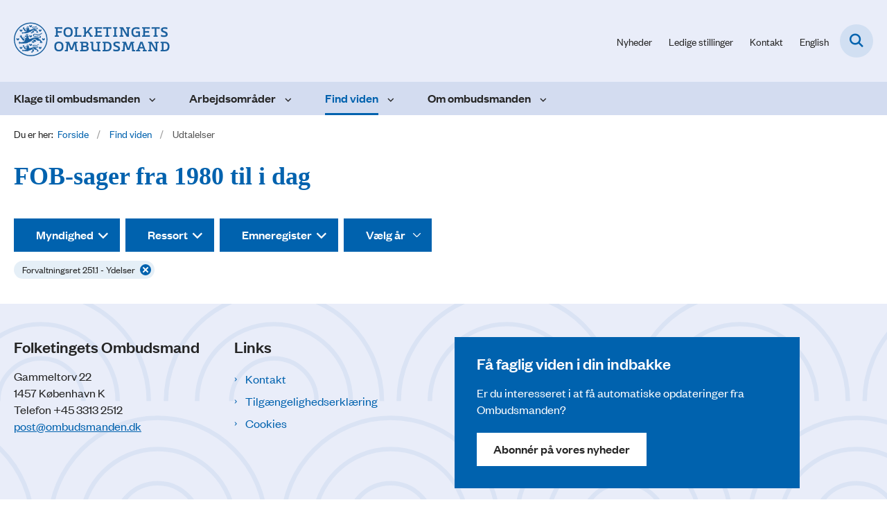

--- FILE ---
content_type: text/html; charset=utf-8
request_url: https://www.ombudsmanden.dk/find-viden/udtalelser?categorizations=35165
body_size: 53292
content:

<!DOCTYPE html>
<html lang="da">
<head id="Head1"><title>
FOB-sager fra 1980 til i dag | Folketingets Ombudsmand
</title><meta charset="utf-8" /><meta name="viewport" content="width=device-width, initial-scale=1.0" /><meta http-equiv="X-UA-Compatible" content="IE=edge" /><meta name="documentReference" content="7827">
<meta property="og:title" content="FOB-sager fra 1980 til i dag">
<meta property="twitter:title" content="FOB-sager fra 1980 til i dag">
<meta property="og:image" content="https://www.ombudsmanden.dk/Media/638258879308734821/favicon.png?width=1200&height=630&format=png&mode=crop">
<meta property="og:image:width" content="1200">
<meta property="og:image:height" content="630">
<meta property="twitter:image" content="https://www.ombudsmanden.dk/Media/638258879308734821/favicon.png?width=1200&height=630&format=png&mode=crop">
<meta property="og:url" content="https://www.ombudsmanden.dk/find-viden/udtalelser">
<meta property="twitter:card" content="summary">
<link href="/Assets/GoBasic/Plugins/Release/h01.gobasic.plugins.css?t=040920251512" rel="stylesheet">
<link href="/Themes/OMB/Release/h03.theme.min.css?t=040920251512" rel="stylesheet">
<script type="text/javascript" src="/Assets/GoBasic/Plugins/Release/h01.gobasic.plugins.min.js?t=040920251512"></script>
<style type="text/css">.logo img{ max-width: 225px;}@media (max-width: 1023px){.logo img{ max-width: 185px;}}</style><link rel="shortcut icon" href="/Media/638258879308734821/favicon.png" /><link rel="icon" sizes="32x32" type="image/png" href="/Media/638258879308734821/favicon.png?width=32&amp;height=32" /><link rel="icon" sizes="16x16" type="image/png" href="/Media/638258879308734821/favicon.png?width=16&amp;height=16" /><link rel="icon" sizes="128x128" type="image/png" href="/Media/638258879308734821/favicon.png?width=128&amp;height=128" /><link rel="icon" sizes="196x196" type="image/png" href="/Media/638258879308734821/favicon.png?width=196&amp;height=196" /><link rel="apple-touch-icon" sizes="180x180" href="/Media/638258879308734821/favicon.png?width=180&amp;height=180" /><link rel="apple-touch-icon" sizes="152x152" href="/Media/638258879308734821/favicon.png?width=152&amp;height=152" /><link rel="apple-touch-icon" sizes="167x167" href="/Media/638258879308734821/favicon.png?width=167&amp;height=167" /><link rel="canonical" href="https://www.ombudsmanden.dk/find-viden/udtalelser?categorizations=35165" />
    <script >
        var application = {};
        application.script = {
            scripts: [],
            register: function (name, config, id) {
                this.scripts.push({
                    name: name,
                    scope: {
                        config: config,
                        element: $('#' + id)
                    }
                });
            }
        }
    </script>
</head>
<body id="body" class="archive-page-with-right-column">
    <form method="post" action="./udtalelser?categorizations=35165" id="form1">
<div class="aspNetHidden">
<input type="hidden" name="__VIEWSTATE" id="__VIEWSTATE" value="dirp4R8TdGk9xhUNVVqP0ZqZRB7I2VcsybEbhPFY+4W4fq0GYNDwB2WaoTpaeTW6Hv+3pkv4Nf8y8jzxl3OMDw==" />
</div>

<div class="aspNetHidden">

	<input type="hidden" name="__VIEWSTATEGENERATOR" id="__VIEWSTATEGENERATOR" value="9D456832" />
</div>

        <input type="hidden" value=""
            name="devicePixelRatio" id="devicePixelRatio" />
        <script >
            $(document).ready(function () {
                $("#devicePixelRatio").val(window.devicePixelRatio);
            });
        </script>
        <div id="wrapper" class="wrapper">
	
        

        <header class="header">
            <a id="skip" href="#content-main">Spring hovednavigationen over</a>
            
            <div class="header-container">
                
                <div class="logo">
                    <div>
                        <a aria-label="Gå til forsiden af Folketingets Ombudsmand" href="/"><img src="/Media/638194082323912445/logo-slim.svg" data-decorative="true" alt="" class="svg" /></a>
                    </div>
                </div>
                
                        <div class="services">
<div class="service-menu">

                    
                        <nav id="services_ctl01_serviceMenu_ctrl" aria-label="Service Menu" class="service">
<div>
<ul>
<li class="service-link collapsed"><a href="/find-viden/nyheder" data-id="6913"><span>Nyheder</span></a><a tabindex="0" role="button" aria-label="Fold underpunkter ud" class="toggler"></a></li><li class="service-link"><a href="/om-ombudsmanden/job-hos-ombudsmanden/ledige-stillinger" data-id="18007"><span>Ledige stillinger</span></a></li><li class="service-link collapsed"><a href="/om-ombudsmanden/kontakt" data-id="7817"><span>Kontakt</span></a><a tabindex="0" role="button" aria-label="Fold underpunkter ud" class="toggler"></a></li><li class="service-link collapsed"><a href="https://www.en.ombudsmanden.dk/" data-id="7849"><span>English</span></a><a tabindex="0" role="button" aria-label="Fold underpunkter ud" class="toggler"></a></li>
</ul>
</div>
</nav>
                        <div data-collapse="true" id="services_ctl01_siteSearchInput_ctrl" class="site-search ui-front collapse collapsed">
<input type="text" placeholder="Søg" aria-label="Søg" class="search-query" />
<button type="submit" aria-label="Fold søgefelt ud" class="btn btn-default"><span aria-hidden="true">Submit</span></button>
</div>
                        <nav aria-label="Mobil Menu" class="mobile tree-nav">
<div class="nav-toggle">
<a href="#mobile-menu" aria-expanded="false" aria-label="Åben hovednavigationen" class="dropdown-toggle no-smoothscroll"><span aria-hidden="true" class="title">menu</span><span class="button"></span></a>
</div><div id="mobile-menu" class="dropdown">
<ul>
<li class="collapsed"><a href="/klage-til-ombudsmanden" data-id="7581"><span>Klage til ombudsmanden</span></a><a tabindex="0" role="button" aria-label="Fold underpunkter ud" class="toggler"></a></li><li class="collapsed"><a href="/arbejdsomraader" data-id="7818"><span>Arbejdsomr&#229;der</span></a><a tabindex="0" role="button" aria-label="Fold underpunkter ud" class="toggler"></a></li><li class="active expanded"><a href="/find-viden" data-id="7582" aria-current="true"><span>Find viden</span></a><a tabindex="0" role="button" aria-label="Fold underpunkter ud" aria-expanded="true" class="toggler"></a><ul>
<li class="collapsed"><a href="/find-viden/nyheder" data-id="6913"><span>Nyheder</span></a><a tabindex="0" role="button" aria-label="Fold underpunkter ud" class="toggler"></a></li><li class="active expanded"><a href="/find-viden/udtalelser" data-id="7827" aria-current="true"><span>Udtalelser</span></a><a tabindex="0" role="button" aria-label="Fold underpunkter ud" aria-expanded="true" class="toggler"></a><ul>
<li><a href="/find-viden/udtalelser/2025" data-id="55087"><span>2025</span></a></li><li><a href="/find-viden/udtalelser/2024" data-id="54046"><span>2024</span></a></li><li><a href="/find-viden/udtalelser/2023" data-id="52187"><span>2023</span></a></li><li><a href="/find-viden/udtalelser/2022" data-id="52211"><span>2022</span></a></li><li><a href="/find-viden/udtalelser/2021" data-id="52217"><span>2021</span></a></li><li><a href="/find-viden/udtalelser/2020" data-id="52146"><span>2020</span></a></li><li><a href="/find-viden/udtalelser/2019" data-id="52320"><span>2019</span></a></li><li><a href="/find-viden/udtalelser/2018" data-id="52127"><span>2018</span></a></li><li><a href="/find-viden/udtalelser/2017" data-id="52312"><span>2017</span></a></li><li><a href="/find-viden/udtalelser/2016" data-id="52159"><span>2016</span></a></li><li><a href="/find-viden/udtalelser/2015" data-id="52290"><span>2015</span></a></li><li><a href="/find-viden/udtalelser/2014" data-id="52332"><span>2014</span></a></li><li><a href="/find-viden/udtalelser/2013" data-id="52402"><span>2013</span></a></li><li><a href="/find-viden/udtalelser/2012" data-id="52252"><span>2012</span></a></li><li><a href="/find-viden/udtalelser/2011" data-id="52235"><span>2011</span></a></li><li><a href="/find-viden/udtalelser/2010" data-id="52376"><span>2010</span></a></li><li><a href="/find-viden/udtalelser/2009" data-id="52268"><span>2009</span></a></li><li><a href="/find-viden/udtalelser/2008" data-id="52140"><span>2008</span></a></li><li><a href="/find-viden/udtalelser/2007" data-id="52389"><span>2007</span></a></li><li><a href="/find-viden/udtalelser/2006" data-id="52241"><span>2006</span></a></li><li><a href="/find-viden/udtalelser/2005" data-id="52248"><span>2005</span></a></li><li><a href="/find-viden/udtalelser/2004" data-id="52171"><span>2004</span></a></li><li><a href="/find-viden/udtalelser/2003" data-id="53286"><span>2003</span></a></li><li><a href="/find-viden/udtalelser/2002" data-id="52551"><span>2002</span></a></li><li><a href="/find-viden/udtalelser/2001" data-id="52367"><span>2001</span></a></li><li><a href="/find-viden/udtalelser/2000" data-id="52525"><span>2000</span></a></li><li><a href="/find-viden/udtalelser/1999" data-id="52611"><span>1999</span></a></li><li><a href="/find-viden/udtalelser/1998" data-id="52226"><span>1998</span></a></li><li><a href="/find-viden/udtalelser/1997" data-id="52255"><span>1997</span></a></li><li><a href="/find-viden/udtalelser/1996" data-id="52396"><span>1996</span></a></li><li><a href="/find-viden/udtalelser/1995" data-id="52135"><span>1995</span></a></li><li><a href="/find-viden/udtalelser/1994" data-id="52453"><span>1994</span></a></li><li><a href="/find-viden/udtalelser/1993" data-id="52499"><span>1993</span></a></li><li><a href="/find-viden/udtalelser/1992" data-id="52906"><span>1992</span></a></li><li><a href="/find-viden/udtalelser/1991" data-id="52223"><span>1991</span></a></li><li><a href="/find-viden/udtalelser/1990" data-id="52224"><span>1990</span></a></li><li><a href="/find-viden/udtalelser/1989" data-id="52118"><span>1989</span></a></li><li><a href="/find-viden/udtalelser/1988" data-id="52098"><span>1988</span></a></li><li><a href="/find-viden/udtalelser/1987" data-id="52112"><span>1987</span></a></li><li><a href="/find-viden/udtalelser/1986" data-id="52089"><span>1986</span></a></li><li><a href="/find-viden/udtalelser/1985" data-id="52197"><span>1985</span></a></li><li><a href="/find-viden/udtalelser/1984" data-id="52094"><span>1984</span></a></li><li><a href="/find-viden/udtalelser/1983" data-id="52103"><span>1983</span></a></li><li><a href="/find-viden/udtalelser/1982" data-id="52108"><span>1982</span></a></li><li><a href="/find-viden/udtalelser/1981" data-id="52132"><span>1981</span></a></li><li><a href="/find-viden/udtalelser/1980" data-id="52117"><span>1980</span></a></li>
</ul></li><li class="collapsed"><a href="/find-viden/myndighedsguiden" data-id="8180"><span>Myndighedsguiden</span></a><a tabindex="0" role="button" aria-label="Fold underpunkter ud" class="toggler"></a></li><li class="collapsed"><a href="/find-viden/tilsyn" data-id="17977"><span>Tilsyn</span></a><a tabindex="0" role="button" aria-label="Fold underpunkter ud" class="toggler"></a></li><li class="collapsed"><a href="/find-viden/egen-drift" data-id="7831"><span>Egen drift</span></a><a tabindex="0" role="button" aria-label="Fold underpunkter ud" class="toggler"></a></li><li class="collapsed"><a href="/find-viden/beretninger-og-andre-publikationer" data-id="12696"><span>Beretninger og andre publikationer</span></a><a tabindex="0" role="button" aria-label="Fold underpunkter ud" class="toggler"></a></li><li class="collapsed"><a href="/find-viden/abonner-paa-nyheder" data-id="8249"><span>Abonn&#233;r p&#229; nyheder</span></a><a tabindex="0" role="button" aria-label="Fold underpunkter ud" class="toggler"></a></li><li><a href="/find-viden/alle-offentliggjorte-fob-sager-fra-1955-" data-id="55273"><span>Alle offentliggjorte FOB-sager fra 1955 - </span></a></li>
</ul></li><li class="collapsed"><a href="/om-ombudsmanden" data-id="7583"><span>Om ombudsmanden</span></a><a tabindex="0" role="button" aria-label="Fold underpunkter ud" class="toggler"></a></li>
</ul>
</div>
</nav>
                    </div></div>
                
                
    <nav aria-label="Undermenu" class="sub">
<div id="cphHeader_subMenu_ctrl">
<div class="nav-toggle">
<a href="#sub-menu" aria-expanded="false" aria-label="Åben hovednavigationen" class="dropdown-toggle no-smoothscroll"><span class="title">Undersider</span><span class="button"></span></a>
</div><ul id="sub-menu">
<li><a href="/find-viden/udtalelser/2025" class="direct-child">2025</a></li><li><a href="/find-viden/udtalelser/2024" class="direct-child">2024</a></li><li><a href="/find-viden/udtalelser/2023" class="direct-child">2023</a></li><li><a href="/find-viden/udtalelser/2022" class="direct-child">2022</a></li><li><a href="/find-viden/udtalelser/2021" class="direct-child">2021</a></li><li><a href="/find-viden/udtalelser/2020" class="direct-child">2020</a></li><li><a href="/find-viden/udtalelser/2019" class="direct-child">2019</a></li><li><a href="/find-viden/udtalelser/2018" class="direct-child">2018</a></li><li><a href="/find-viden/udtalelser/2017" class="direct-child">2017</a></li><li><a href="/find-viden/udtalelser/2016" class="direct-child">2016</a></li><li><a href="/find-viden/udtalelser/2015" class="direct-child">2015</a></li><li><a href="/find-viden/udtalelser/2014" class="direct-child">2014</a></li><li><a href="/find-viden/udtalelser/2013" class="direct-child">2013</a></li><li><a href="/find-viden/udtalelser/2012" class="direct-child">2012</a></li><li><a href="/find-viden/udtalelser/2011" class="direct-child">2011</a></li><li><a href="/find-viden/udtalelser/2010" class="direct-child">2010</a></li><li><a href="/find-viden/udtalelser/2009" class="direct-child">2009</a></li><li><a href="/find-viden/udtalelser/2008" class="direct-child">2008</a></li><li><a href="/find-viden/udtalelser/2007" class="direct-child">2007</a></li><li><a href="/find-viden/udtalelser/2006" class="direct-child">2006</a></li><li><a href="/find-viden/udtalelser/2005" class="direct-child">2005</a></li><li><a href="/find-viden/udtalelser/2004" class="direct-child">2004</a></li><li><a href="/find-viden/udtalelser/2003" class="direct-child">2003</a></li><li><a href="/find-viden/udtalelser/2002" class="direct-child">2002</a></li><li><a href="/find-viden/udtalelser/2001" class="direct-child">2001</a></li><li><a href="/find-viden/udtalelser/2000" class="direct-child">2000</a></li><li><a href="/find-viden/udtalelser/1999" class="direct-child">1999</a></li><li><a href="/find-viden/udtalelser/1998" class="direct-child">1998</a></li><li><a href="/find-viden/udtalelser/1997" class="direct-child">1997</a></li><li><a href="/find-viden/udtalelser/1996" class="direct-child">1996</a></li><li><a href="/find-viden/udtalelser/1995" class="direct-child">1995</a></li><li><a href="/find-viden/udtalelser/1994" class="direct-child">1994</a></li><li><a href="/find-viden/udtalelser/1993" class="direct-child">1993</a></li><li><a href="/find-viden/udtalelser/1992" class="direct-child">1992</a></li><li><a href="/find-viden/udtalelser/1991" class="direct-child">1991</a></li><li><a href="/find-viden/udtalelser/1990" class="direct-child">1990</a></li><li><a href="/find-viden/udtalelser/1989" class="direct-child">1989</a></li><li><a href="/find-viden/udtalelser/1988" class="direct-child">1988</a></li><li><a href="/find-viden/udtalelser/1987" class="direct-child">1987</a></li><li><a href="/find-viden/udtalelser/1986" class="direct-child">1986</a></li><li><a href="/find-viden/udtalelser/1985" class="direct-child">1985</a></li><li><a href="/find-viden/udtalelser/1984" class="direct-child">1984</a></li><li><a href="/find-viden/udtalelser/1983" class="direct-child">1983</a></li><li><a href="/find-viden/udtalelser/1982" class="direct-child">1982</a></li><li><a href="/find-viden/udtalelser/1981" class="direct-child">1981</a></li><li><a href="/find-viden/udtalelser/1980" class="direct-child">1980</a></li>
</ul>
</div>
</nav>

            </div>
            <nav aria-label="Hovedmenu" class="main">
	<div class="bg">
		<div class="cnt">
			<ul id="main-menu" class="dropdown">
				<li class="dropdown"><a href="/klage-til-ombudsmanden">Klage til ombudsmanden</a><a href="#mainNavigation_ctrl_menuItem01" aria-expanded="false" aria-label="Klage til ombudsmanden - flere links" class="dropdown-toggle no-smoothscroll"></a><ul id="mainNavigation_ctrl_menuItem01" hidden>
					<li><a href="/klage-til-ombudsmanden/klageskema">Klageskema</a></li><li><a href="/klage-til-ombudsmanden/det-kan-man-klage-over">Det kan man klage over</a></li><li><a href="/klage-til-ombudsmanden/send-en-klage">Send en klage</a></li><li><a href="/klage-til-ombudsmanden/behandling-af-klagen">Behandling af klagen</a></li><li><a href="/klage-til-ombudsmanden/behandling-af-oplysningerne-i-klagen">Behandling af oplysningerne i klagen</a></li><li><a href="/klage-til-ombudsmanden/klagens-form">Klagens form</a></li><li><a href="/klage-til-ombudsmanden/klage-for-en-anden">Klage for en anden</a></li><li><a href="/klage-til-ombudsmanden/samtale-med-en-medarbejder-hos-ombudsmanden">Samtale med en medarbejder hos ombudsmanden</a></li>
				</ul></li><li class="dropdown"><a href="/arbejdsomraader">Arbejdsområder</a><a href="#mainNavigation_ctrl_menuItem02" aria-expanded="false" aria-label="Arbejdsområder - flere links" class="dropdown-toggle no-smoothscroll"></a><ul id="mainNavigation_ctrl_menuItem02" hidden>
					<li><a href="/arbejdsomraader/klagesager">Klagesager</a></li><li><a href="/arbejdsomraader/egen-drift-undersoegelser">Egen drift-unders&#248;gelser</a></li><li><a href="/arbejdsomraader/tilsyn">Tilsyn</a></li><li><a href="/arbejdsomraader/skatteomraadet">Skatteomr&#229;det</a></li><li><a href="/arbejdsomraader/boernekontoret">B&#248;rnekontoret</a></li><li><a href="/arbejdsomraader/international-relations">International relations</a></li>
				</ul></li><li class="dropdown active"><a href="/find-viden" aria-current="true">Find viden</a><a href="#mainNavigation_ctrl_menuItem03" aria-expanded="false" aria-label="Find viden - flere links" class="dropdown-toggle no-smoothscroll"></a><ul id="mainNavigation_ctrl_menuItem03" hidden>
					<li><a href="/find-viden/nyheder">Nyheder</a></li><li><a href="/find-viden/udtalelser">Udtalelser</a></li><li><a href="/find-viden/myndighedsguiden">Myndighedsguiden</a></li><li><a href="/find-viden/tilsyn">Tilsyn</a></li><li><a href="/find-viden/egen-drift">Egen drift</a></li><li><a href="/find-viden/beretninger-og-andre-publikationer">Beretninger og andre publikationer</a></li><li><a href="/find-viden/abonner-paa-nyheder">Abonn&#233;r p&#229; nyheder</a></li><li><a href="/find-viden/alle-offentliggjorte-fob-sager-fra-1955-">Alle offentliggjorte FOB-sager fra 1955 - </a></li>
				</ul></li><li class="dropdown"><a href="/om-ombudsmanden">Om ombudsmanden</a><a href="#mainNavigation_ctrl_menuItem04" aria-expanded="false" aria-label="Om ombudsmanden - flere links" class="dropdown-toggle no-smoothscroll"></a><ul id="mainNavigation_ctrl_menuItem04" hidden>
					<li><a href="/om-ombudsmanden/organisation">Organisation</a></li><li><a href="/om-ombudsmanden/ombudsmand-christian-britten-lundblad">Ombudsmand Christian Britten Lundblad</a></li><li><a href="/om-ombudsmanden/tal-og-statistik">Tal og statistik</a></li><li><a href="/om-ombudsmanden/job-hos-ombudsmanden">Job hos ombudsmanden</a></li><li><a href="/om-ombudsmanden/presse">Presse</a></li><li><a href="/om-ombudsmanden/lovgrundlag">Lovgrundlag</a></li><li><a href="/om-ombudsmanden/kontakt">Kontakt</a></li>
				</ul></li>
			</ul>
		</div>
	</div>
</nav>
        </header>
        <div role="main">
            
            
    
    
<div class="tool-section">
    <div>
        <nav id="ContentPlaceHolderDefault_toolSection_breadcrumb_ctrl" aria-label="Brødkrumme" class="breadcrumb">
<div>
<span class="breadcrumb-label">Du er her:</span>
<ul itemscope="" itemtype="https://schema.org/BreadcrumbList">
<li itemscope="" itemtype="https://schema.org/ListItem" itemprop="itemListElement"><a itemscope="" itemid="https://www.ombudsmanden.dk/" itemtype="https://schema.org/Thing" itemprop="item" href="https://www.ombudsmanden.dk/"><span itemprop="name">Forside</span></a><meta itemprop="position" content="2" /></li>
<li itemscope="" itemtype="https://schema.org/ListItem" itemprop="itemListElement"><a itemscope="" itemid="https://www.ombudsmanden.dk/find-viden" itemtype="https://schema.org/Thing" itemprop="item" href="https://www.ombudsmanden.dk/find-viden"><span itemprop="name">Find viden</span></a><meta itemprop="position" content="3" /></li>
<li itemscope="" itemtype="https://schema.org/ListItem" itemprop="itemListElement" class="active"><span itemprop="name">Udtalelser</span><meta itemprop="position" content="4" /></li>
</ul>
</div>
</nav>
        
    </div>
</div>

    <div name="content" id="content-main"></div>
    <div id="ContentPlaceHolderDefault_sectionB" class="sectionB">
        <div class="container">
            <div class="row">
                <div class="span-9 plh-main">
                    
                    <div class="archive-page">
<h1>
FOB-sager fra 1980 til i dag
</h1>
</div>
                    <div id="ContentPlaceHolderDefault_searchResult" class="archive-search-result dynamic-list">
	<!-- Form Start --><div class="filter">
		<div class="form inline">
			<div class="categorizations form-group">
				<div class="dropdown">
					<a href="#userform_ddlCategorization_7426" data-toggle="dropdown" aria-label="Myndighed" class="btn dropdown-toggle">Myndighed</a><ul id="userform_ddlCategorization_7426" class="dropdown-menu">
						<li><a data-id="7427" href="#"><span>Amterne</span></a></li><li><a data-id="7428" href="#"><span>Arbejdsministeriet</span></a></li><li><a data-id="7429" href="#"><span>Boligministeriet</span></a></li><li><a data-id="22251" href="#"><span>Besk&#230;ftigelsesministeriet</span></a></li><li><a data-id="54111" href="#"><span>By-, Land- og Kirkeministeriet</span></a></li><li><a data-id="22252" href="#"><span>B&#248;rne- og Socialministeriet</span></a></li><li><a data-id="22253" href="#"><span>B&#248;rne- og Undervisningsministeriet</span></a></li><li><a data-id="54902" href="#"><span>Digitaliseringsministeriet</span></a></li><li><a data-id="22255" href="#"><span>Energiministeriet</span></a></li><li><a data-id="22256" href="#"><span>Erhvervs- og V&#230;kstministeriet</span></a></li><li><a data-id="22257" href="#"><span>Erhvervsministeriet</span></a></li><li><a data-id="22258" href="#"><span>Finansministeriet</span></a></li><li><a data-id="22259" href="#"><span>Fiskeriministeriet</span></a></li><li><a data-id="22260" href="#"><span>Forskningsministeriet</span></a></li><li><a data-id="22261" href="#"><span>Forsvarsministeriet</span></a></li><li><a data-id="22262" href="#"><span>Indenrigs- og Boligministeriet</span></a></li><li><a data-id="22263" href="#"><span>Indenrigs- og Socialministeriet</span></a></li><li><a data-id="22264" href="#"><span>Indenrigs- og Sundhedsministeriet</span></a></li><li><a data-id="22265" href="#"><span>Indenrgsministeriet</span></a></li><li><a data-id="22266" href="#"><span>Industriministeriet</span></a></li><li><a data-id="22267" href="#"><span>IT- og Forskningsministeriet</span></a></li><li><a data-id="22268" href="#"><span>Justitsministeriet</span></a></li><li><a data-id="22269" href="#"><span>Kirke- og Kommunikationsministeriet</span></a></li><li><a data-id="22395" href="#"><span>Kirkeministeriet</span></a></li><li><a data-id="22270" href="#"><span>Klima- Energi- og Bygningsministeriet</span></a></li><li><a data-id="22271" href="#"><span>Klima- Energi- og Forsyningsministeriet</span></a></li><li><a data-id="22272" href="#"><span>Kommunerne</span></a></li><li><a data-id="22273" href="#"><span>Kulturministeriet</span></a></li><li><a data-id="22274" href="#"><span>Landbrugsministeriet</span></a></li><li><a data-id="22275" href="#"><span>Milj&#248;- og Energiministeriet</span></a></li><li><a data-id="22276" href="#"><span>Milj&#248;- og F&#248;devareministeriet</span></a></li><li><a data-id="54903" href="#"><span>Milj&#248;- og Ligestillingsministeriet</span></a></li><li><a data-id="22277" href="#"><span>Milj&#248;ministeriet</span></a></li><li><a data-id="22278" href="#"><span>Ministeriet for B&#248;rn og Undervisning</span></a></li><li><a data-id="22279" href="#"><span>Ministeriet for B&#248;rn Ligestilling Integration og Sociale forhold</span></a></li><li><a data-id="22280" href="#"><span>Ministeriet for B&#248;rn Undervisning og Ligestilling</span></a></li><li><a data-id="22281" href="#"><span>Ministeriet for Digitalisering og Ligestilling</span></a></li><li><a data-id="22282" href="#"><span>Ministeriet for Familie- og Forbruggsanliggender</span></a></li><li><a data-id="22283" href="#"><span>Ministeriet for Flygtninge Indvandrere og Integration</span></a></li><li><a data-id="22284" href="#"><span>Ministeriet for F&#248;devarer Landbrug og Fiskeri</span></a></li><li><a data-id="22285" href="#"><span>Ministeriet for Forskning Innovation og Videreg&#229;ende Uddannelser</span></a></li><li><a data-id="22286" href="#"><span>Ministeriet for Gr&#248;nland</span></a></li><li><a data-id="54900" href="#"><span>Ministeriet for Gr&#248;n Trepart</span></a></li><li><a data-id="22287" href="#"><span>Ministeriet for Kommunikation og Turisme</span></a></li><li><a data-id="22288" href="#"><span>Ministeriet for Kulturelle Anliggender</span></a></li><li><a data-id="22289" href="#"><span>Ministeriet for Ligestilling og Kirke</span></a></li><li><a data-id="22290" href="#"><span>Ministeriet for Offentlige Arbejder</span></a></li><li><a data-id="54899" href="#"><span>Ministeriet for Samfundssikkerhed og Beredskab</span></a></li><li><a data-id="22291" href="#"><span>Ministeriet for Skatter og Afgifter</span></a></li><li><a data-id="22292" href="#"><span>Ministeriet for Sundhed og Forebyggelse</span></a></li><li><a data-id="22293" href="#"><span>Ministeriet for Videnskab Teknologi og Udvikling</span></a></li><li><a data-id="22294" href="#"><span>Regionerne</span></a></li><li><a data-id="22295" href="#"><span>Skatteministeriet</span></a></li><li><a data-id="22296" href="#"><span>Social- og &#198;ldreministeriet</span></a></li><li><a data-id="22297" href="#"><span>Social- og Indenrigsministeriet</span></a></li><li><a data-id="22298" href="#"><span>Social- og Integrationsministeriet</span></a></li><li><a data-id="54901" href="#"><span>Social- og Boligministeriet</span></a></li><li><a data-id="22299" href="#"><span>Social- Bolig- og &#198;ldreministeriet</span></a></li><li><a data-id="22300" href="#"><span>Social- B&#248;rne- og Integrationsministeriet</span></a></li><li><a data-id="22301" href="#"><span>Socialministeriet</span></a></li><li><a data-id="22302" href="#"><span>Statsministeriet</span></a></li><li><a data-id="22303" href="#"><span>Sundheds- og &#198;ldreministeriet</span></a></li><li><a data-id="22304" href="#"><span>Sundhedsministeriet</span></a></li><li><a data-id="22305" href="#"><span>Trafik- og Energiministeriet</span></a></li><li><a data-id="22306" href="#"><span>Trafikministeriet</span></a></li><li><a data-id="22307" href="#"><span>Transport- og Boligministeriet</span></a></li><li><a data-id="22308" href="#"><span>Transport- og Bygningsministeriet</span></a></li><li><a data-id="22309" href="#"><span>Transport- og Energiministeriet</span></a></li><li><a data-id="22310" href="#"><span>Transport- Bygnings- og Boligministeriet</span></a></li><li><a data-id="22311" href="#"><span>Transportministeriet</span></a></li><li><a data-id="22312" href="#"><span>Uddannelses- og Forskningsministeriet</span></a></li><li><a data-id="22313" href="#"><span>Udenrigsministeriet</span></a></li><li><a data-id="22314" href="#"><span>Udl&#230;ndinge- og Integrationsministeriet</span></a></li><li><a data-id="22315" href="#"><span>Udl&#230;ndinge- Integrations- og Boligministeriet</span></a></li><li><a data-id="22316" href="#"><span>Undervisnings- og Forskningsministeriet</span></a></li><li><a data-id="22317" href="#"><span>Undervisningsministeriet</span></a></li><li><a data-id="22318" href="#"><span>Velf&#230;rdsministeriet</span></a></li><li><a data-id="22319" href="#"><span>&#216;konomi- og Erhvervsministeriet</span></a></li><li><a data-id="22320" href="#"><span>&#216;konomi- og Indenrigsministeriet</span></a></li><li><a data-id="22321" href="#"><span>&#216;konomiministeriet</span></a></li><li><a data-id="22322" href="#"><span>&#216;vrige fonde foreninger selskaber mv.</span></a></li>
					</ul>
				</div><div class="dropdown">
					<a href="#userform_ddlCategorization_7723" data-toggle="dropdown" aria-label="Ressort" class="btn dropdown-toggle">Ressort</a><ul id="userform_ddlCategorization_7723" class="dropdown-menu">
						<li><a data-id="7724" href="#"><span>Besk&#230;ftigelse</span></a></li><li><a data-id="7725" href="#"><span>Bolig</span></a></li><li><a data-id="7726" href="#"><span>Byggeri</span></a></li><li><a data-id="7727" href="#"><span>B&#248;rn og undervisning</span></a></li><li><a data-id="7728" href="#"><span>Erhverv</span></a></li><li><a data-id="7729" href="#"><span>Finans</span></a></li><li><a data-id="7730" href="#"><span>Forskning</span></a></li><li><a data-id="7731" href="#"><span>Forsvar</span></a></li><li><a data-id="7732" href="#"><span>Forsyning</span></a></li><li><a data-id="7733" href="#"><span>F&#248;devarer</span></a></li><li><a data-id="7734" href="#"><span>Indenrigsforhold</span></a></li><li><a data-id="7735" href="#"><span>Integration</span></a></li><li><a data-id="7736" href="#"><span>Justitsforhold</span></a></li><li><a data-id="7737" href="#"><span>Kirke</span></a></li><li><a data-id="7738" href="#"><span>Klima</span></a></li><li><a data-id="7739" href="#"><span>Kommuner</span></a></li><li><a data-id="7740" href="#"><span>Kultur</span></a></li><li><a data-id="7741" href="#"><span>Landbrug</span></a></li><li><a data-id="7742" href="#"><span>Milj&#248;</span></a></li><li><a data-id="7743" href="#"><span>Regioner</span></a></li><li><a data-id="7744" href="#"><span>Skat</span></a></li><li><a data-id="7745" href="#"><span>Social</span></a></li><li><a data-id="7746" href="#"><span>Statsministeriet</span></a></li><li><a data-id="7747" href="#"><span>Sundhed</span></a></li><li><a data-id="7748" href="#"><span>Transport</span></a></li><li><a data-id="7749" href="#"><span>Uddannelse</span></a></li><li><a data-id="7750" href="#"><span>Udenrigsforhold</span></a></li><li><a data-id="7751" href="#"><span>Udl&#230;ndinge</span></a></li>
					</ul>
				</div><div class="dropdown">
					<a href="#userform_ddlCategorization_34416" data-toggle="dropdown" aria-label="Emneregister" class="btn dropdown-toggle">Emneregister</a><ul id="userform_ddlCategorization_34416" class="dropdown-menu">
						<li><a data-id="34417" href="#" class="has-expander"><span>Afgifter</span></a><a href="" data-toggle="dropdown" aria-label="Open dropdown menu" aria-expanded="false" class="dropdown-item-expander"></a><ul id="eb1d7035218e4655a5c75cd7da7ed458" class="dropdown-menu">
							<li><a data-id="34418" href="#"><span>Afgifter 1 - Retsafgifter</span></a></li><li><a data-id="34419" href="#"><span>Afgifter 2 - Stempelafgifter</span></a></li><li><a data-id="34420" href="#" class="has-expander"><span>Afgifter 3 - Boafgifter</span></a><a href="" data-toggle="dropdown" aria-label="Open dropdown menu" aria-expanded="false" class="dropdown-item-expander"></a><ul id="09ede3e61c2c47168770e62e32c646b8" class="dropdown-menu">
								<li><a data-id="34421" href="#"><span>Afgifter 3.1 - Fuld og begr&#230;nset skattepligt</span></a></li><li><a data-id="34422" href="#"><span>Afgifter 3.2 - Afgiftsfrihed</span></a></li><li><a data-id="34423" href="#"><span>Afgifter 3.3 - Boafgift</span></a></li><li><a data-id="34424" href="#"><span>Afgifter 3.4 - Till&#230;gsboafgift</span></a></li><li><a data-id="34425" href="#"><span>Afgifter 3.5 - Gaveafgift</span></a></li><li><a data-id="34426" href="#"><span>Afgifter 3.6 - Arveforskud</span></a></li><li><a data-id="34427" href="#"><span>Afgifter 3.7 - Arveafkald</span></a></li><li><a data-id="34428" href="#"><span>Afgifter 3.8 - Opg&#248;relse og indbetaling</span></a></li><li><a data-id="34429" href="#"><span>Afgifter 3.9 - Andre sp&#248;rgsm&#229;l</span></a></li>
							</ul></li><li><a data-id="34430" href="#" class="has-expander"><span>Afgifter 4 - Told</span></a><a href="" data-toggle="dropdown" aria-label="Open dropdown menu" aria-expanded="false" class="dropdown-item-expander"></a><ul id="ebfe2bcc536244e097c1e54c09f4458c" class="dropdown-menu">
								<li><a data-id="34431" href="#"><span>Afgifter 4.1 - Toldomr&#229;det</span></a></li><li><a data-id="34432" href="#"><span>Afgifter 4.2 - Told- og afgiftsfrihed</span></a></li><li><a data-id="34433" href="#"><span>Afgifter 4.3 - Toldkontrol og toldbehandling</span></a></li><li><a data-id="34434" href="#"><span>Afgifter 4.4 - Frihavne m.v.</span></a></li><li><a data-id="34435" href="#"><span>Afgifter 4.9 - Andre sp&#248;rgsm&#229;l</span></a></li>
							</ul></li><li><a data-id="34436" href="#" class="has-expander"><span>Afgifter 5 - Moms m.v.</span></a><a href="" data-toggle="dropdown" aria-label="Open dropdown menu" aria-expanded="false" class="dropdown-item-expander"></a><ul id="f37190f38b594e16a097dd6bf6fc708e" class="dropdown-menu">
								<li><a data-id="34437" href="#"><span>Afgifter 5.1 - Momsomr&#229;det</span></a></li><li><a data-id="34438" href="#"><span>Afgifter 5.2 - Afgiftspligtige personer</span></a></li><li><a data-id="34439" href="#"><span>Afgifter 5.3 - Afgiftspligtige transaktioner</span></a></li><li><a data-id="34440" href="#"><span>Afgifter 5.4 - Afgiftsfritagne transaktioner</span></a></li><li><a data-id="34441" href="#"><span>Afgifter 5.5 - Afgiftsgrundlaget</span></a></li><li><a data-id="34442" href="#"><span>Afgifter 5.6 - Fradrag og godtg&#248;relse</span></a></li><li><a data-id="34443" href="#"><span>Afgifter 5.7 - Registrering</span></a></li><li><a data-id="34444" href="#"><span>Afgifter 5.8 - Opg&#248;relse og betaling</span></a></li><li><a data-id="34445" href="#"><span>Afgifter 5.9 - Andre sp&#248;rgsm&#229;l</span></a></li>
							</ul></li><li><a data-id="34446" href="#" class="has-expander"><span>Afgifter 6 - Forbrugsafgifter</span></a><a href="" data-toggle="dropdown" aria-label="Open dropdown menu" aria-expanded="false" class="dropdown-item-expander"></a><ul id="9ddbd9269cf34b3b94035b3febb8dae9" class="dropdown-menu">
								<li><a data-id="34447" href="#" class="has-expander"><span>Afgifter 6.1 - Energiafgifter</span></a><a href="" data-toggle="dropdown" aria-label="Open dropdown menu" aria-expanded="false" class="dropdown-item-expander"></a><ul id="fed5a989bb7349db9a733d39491b1d62" class="dropdown-menu">
									<li><a data-id="34448" href="#"><span>Afgifter 61.1 - Elafgift</span></a></li><li><a data-id="34449" href="#"><span>Afgifter 61.2 - Gasafgift</span></a></li><li><a data-id="34450" href="#"><span>Afgifter 61.3 - Kulafgift</span></a></li><li><a data-id="34451" href="#"><span>Afgifter 61.4 - Mineralolieafgift</span></a></li><li><a data-id="34452" href="#"><span>Afgifter 61.5 - Br&#230;ndstofforbrugsafgift</span></a></li><li><a data-id="34453" href="#"><span>Afgifter 61.9 - Andre sp&#248;rgsm&#229;l</span></a></li>
								</ul></li><li><a data-id="34454" href="#" class="has-expander"><span>Afgifter 6.2 - Gr&#248;nne afgifter</span></a><a href="" data-toggle="dropdown" aria-label="Open dropdown menu" aria-expanded="false" class="dropdown-item-expander"></a><ul id="0a8d7163a5c546d8871830fe789ba51a" class="dropdown-menu">
									<li><a data-id="34455" href="#" class="has-expander"><span>Afgifter 62.1 - Udledninger</span></a><a href="" data-toggle="dropdown" aria-label="Open dropdown menu" aria-expanded="false" class="dropdown-item-expander"></a><ul id="06575098de07411890229b25edb7c955" class="dropdown-menu">
										<li><a data-id="34456" href="#"><span>Afgifter 621.1 - Affaldsafgift</span></a></li><li><a data-id="34457" href="#"><span>Afgifter 621.2 - CFC-afgift</span></a></li><li><a data-id="34458" href="#"><span>Afgifter 621.3 - Kuldioxidafgift</span></a></li><li><a data-id="34459" href="#"><span>Afgifter 621.4 - Kv&#230;lstofafgift</span></a></li><li><a data-id="34460" href="#"><span>Afgifter 621.5 - Spildevandsafgift</span></a></li><li><a data-id="34461" href="#"><span>Afgifter 621.6 - Svovlafgifter</span></a></li><li><a data-id="34462" href="#"><span>Afgifter 621.9 - Andre sp&#248;rgsm&#229;l</span></a></li>
									</ul></li><li><a data-id="34463" href="#" class="has-expander"><span>Afgifter 62.2 - Forbrug</span></a><a href="" data-toggle="dropdown" aria-label="Open dropdown menu" aria-expanded="false" class="dropdown-item-expander"></a><ul id="10184df5d451466dbfefe7cea0aac65c" class="dropdown-menu">
										<li><a data-id="34464" href="#"><span>Afgifter 622.1 - Vandafgift</span></a></li><li><a data-id="34465" href="#"><span>Afgifter 622.2 - Batteriafgift</span></a></li><li><a data-id="34466" href="#"><span>Afgifter 622.3 - Bek&#230;mpelsesmiddelafgift</span></a></li><li><a data-id="34467" href="#"><span>Afgifter 622.4 - Emballageafgift</span></a></li><li><a data-id="34468" href="#"><span>Afgifter 622.5 - Opl&#248;sningsmiddelafgift</span></a></li><li><a data-id="34469" href="#"><span>Afgifter 622.6 - Pvc-afgift</span></a></li><li><a data-id="34470" href="#"><span>Afgifter 622.7 - V&#230;kstfremmerafgift</span></a></li><li><a data-id="34471" href="#"><span>Afgifter 622.9 - Andre sp&#248;rgsm&#229;l</span></a></li>
									</ul></li><li><a data-id="34472" href="#"><span>Afgifter 62.9 - Andre sp&#248;rgsm&#229;l</span></a></li>
								</ul></li><li><a data-id="34473" href="#" class="has-expander"><span>Afgifter 6.3 - Konsumafgifter</span></a><a href="" data-toggle="dropdown" aria-label="Open dropdown menu" aria-expanded="false" class="dropdown-item-expander"></a><ul id="51e61d081ea34b4290d7c8f6499783de" class="dropdown-menu">
									<li><a data-id="34474" href="#"><span>Afgifter 63.1 - Spiritusafgifter</span></a></li><li><a data-id="34475" href="#"><span>Afgifter 63.2 - &#216;l- og vinafgift</span></a></li><li><a data-id="34476" href="#"><span>Afgifter 63.3 - Tobaksafgift</span></a></li><li><a data-id="34477" href="#"><span>Afgifter 63.4 - Chokoladeafgift</span></a></li><li><a data-id="34478" href="#"><span>Afgifter 63.5 - Konsum-isafgift</span></a></li><li><a data-id="34479" href="#"><span>Afgifter 63.6 - Mineralvandsafgift</span></a></li><li><a data-id="34480" href="#"><span>Afgifter 63.9 - Andre konsumafgifter</span></a></li>
								</ul></li><li><a data-id="34481" href="#" class="has-expander"><span>Afgifter 6.4 - Transportafgifter m.v.</span></a><a href="" data-toggle="dropdown" aria-label="Open dropdown menu" aria-expanded="false" class="dropdown-item-expander"></a><ul id="17f045638b1c4c4c95aa21a1555b2246" class="dropdown-menu">
									<li><a data-id="34482" href="#"><span>Afgifter 64.1 - Registreringsafgift</span></a></li><li><a data-id="34483" href="#"><span>Afgifter 64.2 - V&#230;gtafgift</span></a></li><li><a data-id="34484" href="#"><span>Afgifter 64.3 - Vejbenyttelsesafgift</span></a></li><li><a data-id="34485" href="#"><span>Afgifter 64.4 - Ansvarsforsikringsafgift</span></a></li><li><a data-id="34486" href="#"><span>Afgifter 64.5 - Flyrejseafgift</span></a></li><li><a data-id="34487" href="#"><span>Afgifter 64.6 - Lystfart&#248;jsforsikringsafgift</span></a></li><li><a data-id="34488" href="#"><span>Afgifter 64.9 - Andre sp&#248;rgsm&#229;l</span></a></li>
								</ul></li><li><a data-id="34489" href="#" class="has-expander"><span>Afgifter 6.5 - Afgift p&#229; spil og v&#230;ddem&#229;l</span></a><a href="" data-toggle="dropdown" aria-label="Open dropdown menu" aria-expanded="false" class="dropdown-item-expander"></a><ul id="2dccd927d87142f48d2d9b743f2c33bd" class="dropdown-menu">
									<li><a data-id="34490" href="#"><span>Afgifter 65.1 - Kasinoafgift</span></a></li><li><a data-id="34491" href="#"><span>Afgifter 65.2 - Lotteriafgift</span></a></li><li><a data-id="34492" href="#"><span>Afgifter 65.3 - Afgift af spilleautomater</span></a></li><li><a data-id="34493" href="#"><span>Afgifter 65.4 - Totalisatorspilafgift</span></a></li><li><a data-id="34494" href="#"><span>Afgifter 65.9 - Afgift af andre spil, lotterier og v&#230;ddem&#229;l</span></a></li>
								</ul></li><li><a data-id="34495" href="#"><span>Afgifter 6.6 - L&#248;nsumafgift</span></a></li><li><a data-id="34496" href="#"><span>Afgifter 6.9 - Andre sp&#248;rgsm&#229;l</span></a></li>
							</ul></li><li><a data-id="34497" href="#"><span>Afgifter 7 - Tinglysning, se Tinglysning 7</span></a></li><li><a data-id="34498" href="#"><span>Afgifter 9 - Andre afgifter</span></a></li>
						</ul></li><li><a data-id="34499" href="#" class="has-expander"><span>Aftaler</span></a><a href="" data-toggle="dropdown" aria-label="Open dropdown menu" aria-expanded="false" class="dropdown-item-expander"></a><ul id="c8e3db44e42f436aa624d377336e3e01" class="dropdown-menu">
							<li><a data-id="34500" href="#" class="has-expander"><span>Aftaler 1 - Indg&#229;else</span></a><a href="" data-toggle="dropdown" aria-label="Open dropdown menu" aria-expanded="false" class="dropdown-item-expander"></a><ul id="f0db12f4ee0045199b4d117f4685f811" class="dropdown-menu">
								<li><a data-id="34501" href="#"><span>Aftaler 1.1 - Tilbud</span></a></li><li><a data-id="34502" href="#"><span>Aftaler 1.2 - Accept</span></a></li><li><a data-id="34503" href="#"><span>Aftaler 1.3 - Stiltiende l&#248;fte</span></a></li><li><a data-id="34504" href="#"><span>Aftaler 1.4 - Standardvilk&#229;r</span></a></li><li><a data-id="34505" href="#"><span>Aftaler 1.5 - Kontraheringspligt</span></a></li><li><a data-id="34506" href="#"><span>Aftaler 1.6 - Tilbagetr&#230;delsesret (Fortrydelsesret)</span></a></li><li><a data-id="34507" href="#"><span>Aftaler 1.7 - Gaver</span></a></li><li><a data-id="34508" href="#"><span>Aftaler 1.9 - Andre sp&#248;rgsm&#229;l</span></a></li>
							</ul></li><li><a data-id="34509" href="#" class="has-expander"><span>Aftaler 2 - Gyldighed</span></a><a href="" data-toggle="dropdown" aria-label="Open dropdown menu" aria-expanded="false" class="dropdown-item-expander"></a><ul id="236087fa6de542d5b34abb0ab9c9842d" class="dropdown-menu">
								<li><a data-id="34510" href="#" class="has-expander"><span>Aftaler 2.1 - Tilblivelsesmangler</span></a><a href="" data-toggle="dropdown" aria-label="Open dropdown menu" aria-expanded="false" class="dropdown-item-expander"></a><ul id="3bbd4879e7a9493f8d9cd5ecfb2f45e2" class="dropdown-menu">
									<li><a data-id="34511" href="#"><span>Aftaler 21.1 - Falsk og forfalskning</span></a></li><li><a data-id="34512" href="#"><span>Aftaler 21.2 - Tvang</span></a></li><li><a data-id="34513" href="#"><span>Aftaler 21.3 - Svig</span></a></li><li><a data-id="34514" href="#"><span>Aftaler 21.4 - Udnyttelse</span></a></li><li><a data-id="34515" href="#"><span>Aftaler 21.5 - Proforma</span></a></li><li><a data-id="34516" href="#"><span>Aftaler 21.6 - Forvanskning og fejltagelse</span></a></li><li><a data-id="34517" href="#"><span>Aftaler 21.7 - Foruds&#230;tninger</span></a></li><li><a data-id="34518" href="#"><span>Aftaler 21.8 - Formkrav</span></a></li><li><a data-id="34519" href="#"><span>Aftaler 21.9 - Andre sp&#248;rgsm&#229;l</span></a></li>
								</ul></li><li><a data-id="34520" href="#" class="has-expander"><span>Aftaler 2.2 - Indholdsmangler</span></a><a href="" data-toggle="dropdown" aria-label="Open dropdown menu" aria-expanded="false" class="dropdown-item-expander"></a><ul id="60d496b224014a2b9660f4d6e3b3b65c" class="dropdown-menu">
									<li><a data-id="34521" href="#"><span>Aftaler 22.1 - Pr&#230;ceptive regler</span></a></li><li><a data-id="34522" href="#"><span>Aftaler 22.2 - Lov og &#230;rbarhed</span></a></li><li><a data-id="34523" href="#"><span>Aftaler 22.3 - Almindelig h&#230;derlighed</span></a></li><li><a data-id="34524" href="#" class="has-expander"><span>Aftaler 22.4 - Generalklausulen</span></a><a href="" data-toggle="dropdown" aria-label="Open dropdown menu" aria-expanded="false" class="dropdown-item-expander"></a><ul id="7aa2ed0c0d1a4b6093f08da61f64cc2b" class="dropdown-menu">
										<li><a data-id="34525" href="#"><span>Aftaler 224.1 - Forbrugeraftaler</span></a></li><li><a data-id="34526" href="#"><span>Aftaler 224.2 - Aftaler mellem private</span></a></li><li><a data-id="34527" href="#"><span>Aftaler 224.3 - Aftaler mellem erhvervsdrivende</span></a></li><li><a data-id="34528" href="#"><span>Aftaler 224.4 - Andre retsforhold</span></a></li><li><a data-id="34529" href="#"><span>Aftaler 224.9 - Andre sp&#248;rgsm&#229;l</span></a></li>
									</ul></li><li><a data-id="34530" href="#"><span>Aftaler 22.5 - Omg&#229;else</span></a></li><li><a data-id="34531" href="#"><span>Aftaler 22.9 - Andre sp&#248;rgsm&#229;l</span></a></li>
								</ul></li><li><a data-id="34532" href="#" class="has-expander"><span>Aftaler 2.3 - Inhabilitet, se ogs&#229; Personsp&#248;rgsm&#229;l 5</span></a><a href="" data-toggle="dropdown" aria-label="Open dropdown menu" aria-expanded="false" class="dropdown-item-expander"></a><ul id="8bebc062c8864c029b93db8dae9a2d14" class="dropdown-menu">
									<li><a data-id="34533" href="#"><span>Aftaler 23.1 - Umyndighed og handleevnefratagelse</span></a></li><li><a data-id="34534" href="#"><span>Aftaler 23.2 - Fornuftsmangel</span></a></li><li><a data-id="34535" href="#"><span>Aftaler 23.9 - Andre sp&#248;rgsm&#229;l</span></a></li>
								</ul></li><li><a data-id="34536" href="#"><span>Aftaler 2.9 - Andre ugyldighedsgrunde</span></a></li>
							</ul></li><li><a data-id="34537" href="#" class="has-expander"><span>Aftaler 3 - S&#230;rlige aftaleforhold</span></a><a href="" data-toggle="dropdown" aria-label="Open dropdown menu" aria-expanded="false" class="dropdown-item-expander"></a><ul id="4926e6559dd6421dafca56f79743f4cc" class="dropdown-menu">
								<li><a data-id="34538" href="#"><span>Aftaler 3.1 - Forbrugeraftaler. Forbrugerbegrebet</span></a></li><li><a data-id="34539" href="#"><span>Aftaler 3.2 - Konkurrenceklausul, se ogs&#229; Ans&#230;ttelses- og arbejdsret 2.6</span></a></li><li><a data-id="34540" href="#"><span>Aftaler 3.3 - Konventionalbod</span></a></li><li><a data-id="34541" href="#"><span>Aftaler 3.4 - Tredjemandsaftaler</span></a></li><li><a data-id="34542" href="#"><span>Aftaler 3.5 - Tjenesteydelser, se ogs&#229; Erhvervsret 2.2</span></a></li><li><a data-id="34543" href="#"><span>Aftaler 3.9 - Andre s&#230;rlige aftaleforhold</span></a></li>
							</ul></li><li><a data-id="34544" href="#"><span>Aftaler 4 - Fortolkning og udfyldning</span></a></li><li><a data-id="34545" href="#" class="has-expander"><span>Aftaler 5 - Aftaler indg&#229;et ved mellemmand</span></a><a href="" data-toggle="dropdown" aria-label="Open dropdown menu" aria-expanded="false" class="dropdown-item-expander"></a><ul id="b499a21aad004c9282a5087fff770739" class="dropdown-menu">
								<li><a data-id="34546" href="#"><span>Aftaler 5.1 - Fuldmagt</span></a></li><li><a data-id="34547" href="#"><span>Aftaler 5.2 - Kommission</span></a></li><li><a data-id="34548" href="#"><span>Aftaler 5.3 - M&#230;glere</span></a></li><li><a data-id="34549" href="#"><span>Aftaler 5.4 - Agenter, bude og lignende</span></a></li><li><a data-id="34550" href="#"><span>Aftaler 5.9 - Andre sp&#248;rgsm&#229;l</span></a></li>
							</ul></li><li><a data-id="34551" href="#"><span>Aftaler 6 - Erstatning i kontraktforhold, se ogs&#229; Ans&#230;ttelses- og arbejdsret 272.3, Entrepriseret 2.2, K&#248;b 52.3 og 53.3</span></a></li><li><a data-id="34552" href="#"><span>Aftaler 7 - Misligholdelse, se ogs&#229; Ans&#230;ttelses- og arbejdsret 2.4, Entrepriseret 2.2, Leje af fast ejendom 5</span></a></li><li><a data-id="34553" href="#"><span>Aftaler 9 - Andre sp&#248;rgsm&#229;l</span></a></li>
						</ul></li><li><a data-id="34554" href="#" class="has-expander"><span>Almindelige emner</span></a><a href="" data-toggle="dropdown" aria-label="Open dropdown menu" aria-expanded="false" class="dropdown-item-expander"></a><ul id="61aa3350257e41e882f24825ac94ef05" class="dropdown-menu">
							<li><a data-id="34555" href="#" class="has-expander"><span>Almindelige emner 1 - Lovfortolkning</span></a><a href="" data-toggle="dropdown" aria-label="Open dropdown menu" aria-expanded="false" class="dropdown-item-expander"></a><ul id="f41fdea3e9064bf8983191d0a5118216" class="dropdown-menu">
								<li><a data-id="34556" href="#" class="has-expander"><span>Almindelige emner 1.1 - Analogi og mods&#230;tningsslutning, se ogs&#229; Forvaltningsret 1.2</span></a><a href="" data-toggle="dropdown" aria-label="Open dropdown menu" aria-expanded="false" class="dropdown-item-expander"></a><ul id="16289d1274e84a78a852a06aa7dd3a3f" class="dropdown-menu">
									<li><a data-id="34557" href="#"><span>Almindelige emner 11.1 - Offentligretlige regler</span></a></li><li><a data-id="34558" href="#"><span>Almindelige emner 11.2 - Privatretlige regler</span></a></li><li><a data-id="34559" href="#"><span>Almindelige emner 11.3 - Strafferetlige regler</span></a></li><li><a data-id="34560" href="#"><span>Almindelige emner 11.4 - Procesretlige sp&#248;rgsm&#229;l</span></a></li><li><a data-id="34561" href="#"><span>Almindelige emner 11.9 - Andre sp&#248;rgsm&#229;l</span></a></li>
								</ul></li><li><a data-id="34562" href="#"><span>Almindelige emner 1.2 - Motiver</span></a></li><li><a data-id="34563" href="#"><span>Almindelige emner 1.9 - Andre sp&#248;rgsm&#229;l</span></a></li>
							</ul></li><li><a data-id="34564" href="#" class="has-expander"><span>Almindelige emner 2 - Passivitet</span></a><a href="" data-toggle="dropdown" aria-label="Open dropdown menu" aria-expanded="false" class="dropdown-item-expander"></a><ul id="d7faec0911564e06a899bafee5fd72fa" class="dropdown-menu">
								<li><a data-id="34565" href="#" class="has-expander"><span>Almindelige emner 2.1 - Retsfortabende, se ogs&#229; Pengev&#230;sen m.v. 5.8</span></a><a href="" data-toggle="dropdown" aria-label="Open dropdown menu" aria-expanded="false" class="dropdown-item-expander"></a><ul id="8786dce8f68940f59b2c973b68ab1ccd" class="dropdown-menu">
									<li><a data-id="34566" href="#"><span>Almindelige emner 21.1 - Stiltiende accept m.v., se ogs&#229; Aftaler 1.3</span></a></li><li><a data-id="34567" href="#"><span>Almindelige emner 21.2 - Reklamationsregler</span></a></li><li><a data-id="34568" href="#"><span>Almindelige emner 21.3 - Bevisvirkninger</span></a></li><li><a data-id="34569" href="#"><span>Almindelige emner 21.9 - Andre retsfortabende virkninger</span></a></li>
								</ul></li><li><a data-id="34570" href="#" class="has-expander"><span>Almindelige emner 2.2 - Retsudl&#248;sende</span></a><a href="" data-toggle="dropdown" aria-label="Open dropdown menu" aria-expanded="false" class="dropdown-item-expander"></a><ul id="e9825ff17145443c9a601f39874df2ff" class="dropdown-menu">
									<li><a data-id="34571" href="#"><span>Almindelige emner 22.1 - Erstatningsretlige virkninger</span></a></li><li><a data-id="34572" href="#"><span>Almindelige emner 22.2 - Bevisvirkninger</span></a></li><li><a data-id="34573" href="#"><span>Almindelige emner 22.3 - S&#230;rlige regler</span></a></li><li><a data-id="34574" href="#"><span>Almindelige emner 22.9 - Andre retsudl&#248;sende virkninger</span></a></li>
								</ul></li><li><a data-id="34575" href="#"><span>Almindelige emner 2.9 - Andre passivitetssp&#248;rgsm&#229;l</span></a></li>
							</ul></li><li><a data-id="34576" href="#"><span>Almindelige emner 3 - Bevis, se ogs&#229; Retspleje 1.4 samt de enkelte retsforhold</span></a></li><li><a data-id="34577" href="#"><span>Almindelige emner 4 - Retss&#230;dvane</span></a></li><li><a data-id="34578" href="#"><span>Almindelige emner 9 - Andre sp&#248;rgsm&#229;l</span></a></li>
						</ul></li><li><a data-id="34579" href="#" class="has-expander"><span>Ans&#230;ttelses- og arbejdsret</span></a><a href="" data-toggle="dropdown" aria-label="Open dropdown menu" aria-expanded="false" class="dropdown-item-expander"></a><ul id="ad5de1653bf649edb147b0a7334b9dfc" class="dropdown-menu">
							<li><a data-id="34580" href="#" class="has-expander"><span>Ans&#230;ttelses- og arbejdsret 1 - Tjenestem&#230;nd</span></a><a href="" data-toggle="dropdown" aria-label="Open dropdown menu" aria-expanded="false" class="dropdown-item-expander"></a><ul id="aa2801ace58f4f2596eda1d9097deef0" class="dropdown-menu">
								<li><a data-id="34581" href="#"><span>Ans&#230;ttelses- og arbejdsret 1.1 - Ans&#230;ttelse og ans&#230;ttelsesvilk&#229;r</span></a></li><li><a data-id="34582" href="#"><span>Ans&#230;ttelses- og arbejdsret 1.2 - Pligter - Afsked</span></a></li><li><a data-id="34583" href="#"><span>Ans&#230;ttelses- og arbejdsret 1.3 - Pension</span></a></li><li><a data-id="34584" href="#"><span>Ans&#230;ttelses- og arbejdsret 1.9 - Andre sp&#248;rgsm&#229;l</span></a></li>
							</ul></li><li><a data-id="34585" href="#" class="has-expander"><span>Ans&#230;ttelses- og arbejdsret 2 - Funktion&#230;rforhold</span></a><a href="" data-toggle="dropdown" aria-label="Open dropdown menu" aria-expanded="false" class="dropdown-item-expander"></a><ul id="ee0a1efefabc4d738a4f971d8c21ee36" class="dropdown-menu">
								<li><a data-id="34586" href="#"><span>Ans&#230;ttelses- og arbejdsret 2.1 - Funktion&#230;rbegrebet</span></a></li><li><a data-id="34587" href="#"><span>Ans&#230;ttelses- og arbejdsret 2.2 - Ans&#230;ttelse og ans&#230;ttelsesvilk&#229;r</span></a></li><li><a data-id="34588" href="#"><span>Ans&#230;ttelses- og arbejdsret 2.3 - Sygdom</span></a></li><li><a data-id="34589" href="#" class="has-expander"><span>Ans&#230;ttelses- og arbejdsret 2.4 - Misligholdelse</span></a><a href="" data-toggle="dropdown" aria-label="Open dropdown menu" aria-expanded="false" class="dropdown-item-expander"></a><ul id="0f434ba43b99413599f5b76e07760c45" class="dropdown-menu">
									<li><a data-id="34590" href="#"><span>Ans&#230;ttelses- og arbejdsret 24.1 - Tilsides&#230;ttelse af arbejdsinstrukser</span></a></li><li><a data-id="34591" href="#"><span>Ans&#230;ttelses- og arbejdsret 24.2 - Udeblivelse</span></a></li><li><a data-id="34592" href="#"><span>Ans&#230;ttelses- og arbejdsret 24.3 - Spiritusnydelse</span></a></li><li><a data-id="34593" href="#"><span>Ans&#230;ttelses- og arbejdsret 24.9 - Andet</span></a></li>
								</ul></li><li><a data-id="34594" href="#"><span>Ans&#230;ttelses- og arbejdsret 2.5 - L&#248;nsp&#248;rgsm&#229;l</span></a></li><li><a data-id="34595" href="#"><span>Ans&#230;ttelses- og arbejdsret 2.6 - Konkurrenceklausuler m.v.</span></a></li><li><a data-id="34596" href="#" class="has-expander"><span>Ans&#230;ttelses- og arbejdsret 2.7 - Opsigelse, bortvisning eller bortgang</span></a><a href="" data-toggle="dropdown" aria-label="Open dropdown menu" aria-expanded="false" class="dropdown-item-expander"></a><ul id="943b0313c21740d18b59693b044cbddb" class="dropdown-menu">
									<li><a data-id="34597" href="#" class="has-expander"><span>Ans&#230;ttelses- og arbejdsret 27.1 - Opsigelse</span></a><a href="" data-toggle="dropdown" aria-label="Open dropdown menu" aria-expanded="false" class="dropdown-item-expander"></a><ul id="f1f1d8479d1244118e8714d9e853ceda" class="dropdown-menu">
										<li><a data-id="34598" href="#"><span>Ans&#230;ttelses- og arbejdsret 271.1 - Aftalesp&#248;rgsm&#229;l</span></a></li><li><a data-id="34599" href="#"><span>Ans&#230;ttelses- og arbejdsret 271.2 - Opsigelsesbetingelser, fristberegning m.v.</span></a></li><li><a data-id="34600" href="#"><span>Ans&#230;ttelses- og arbejdsret 271.3 - Opsigelsens afgivelse</span></a></li><li><a data-id="34601" href="#"><span>Ans&#230;ttelses- og arbejdsret 271.4 - Usaglig opsigelse</span></a></li><li><a data-id="34602" href="#"><span>Ans&#230;ttelses- og arbejdsret 271.9 - Andre opsigelsessp&#248;rgsm&#229;l</span></a></li>
									</ul></li><li><a data-id="34603" href="#" class="has-expander"><span>Ans&#230;ttelses- og arbejdsret 27.2 - Bortvisning</span></a><a href="" data-toggle="dropdown" aria-label="Open dropdown menu" aria-expanded="false" class="dropdown-item-expander"></a><ul id="6c896ec69a1f4d8287320e6bbe2b9b48" class="dropdown-menu">
										<li><a data-id="34604" href="#"><span>Ans&#230;ttelses- og arbejdsret 272.1 - Bortvisningsgrunde</span></a></li><li><a data-id="34605" href="#"><span>Ans&#230;ttelses- og arbejdsret 272.2 - Bortvisningens afvigelse</span></a></li><li><a data-id="34606" href="#"><span>Ans&#230;ttelses- og arbejdsret 272.3 - Erstatningssp&#248;rgsm&#229;l</span></a></li><li><a data-id="34607" href="#"><span>Ans&#230;ttelses- og arbejdsret 272.9 - Andre bortvisningssp&#248;rgsm&#229;l</span></a></li>
									</ul></li><li><a data-id="34608" href="#"><span>Ans&#230;ttelses- og arbejdsret 27.3 - Andre oph&#248;rsgrunde</span></a></li><li><a data-id="34609" href="#"><span>Ans&#230;ttelses- og arbejdsret 27.9 - Andre sp&#248;rgsm&#229;l</span></a></li>
								</ul></li><li><a data-id="34610" href="#"><span>Ans&#230;ttelses- og arbejdsret 2.9 - Andre sp&#248;rgsm&#229;l</span></a></li>
							</ul></li><li><a data-id="34611" href="#"><span>Ans&#230;ttelses- og arbejdsret 3 - Medhj&#230;lpere</span></a></li><li><a data-id="34612" href="#"><span>Ans&#230;ttelses- og arbejdsret 4 - Erhvervsuddannelser</span></a></li><li><a data-id="34613" href="#" class="has-expander"><span>Ans&#230;ttelses- og arbejdsret 5 - Ferie</span></a><a href="" data-toggle="dropdown" aria-label="Open dropdown menu" aria-expanded="false" class="dropdown-item-expander"></a><ul id="dcc8d3abe10b4d07bcc7ec348de94fca" class="dropdown-menu">
								<li><a data-id="34614" href="#"><span>Ans&#230;ttelses- og arbejdsret 5.1 - Den berettigede personkreds</span></a></li><li><a data-id="34615" href="#"><span>Ans&#230;ttelses- og arbejdsret 5.2 - Feriepenge</span></a></li><li><a data-id="34616" href="#"><span>Ans&#230;ttelses- og arbejdsret 5.3 - Feriens afholdelse</span></a></li><li><a data-id="34617" href="#"><span>Ans&#230;ttelses- og arbejdsret 5.4 - Aftalesp&#248;rgsm&#229;l</span></a></li><li><a data-id="34618" href="#"><span>Ans&#230;ttelses- og arbejdsret 5.5 - Strafferetlige sp&#248;rgsm&#229;l</span></a></li><li><a data-id="34619" href="#"><span>Ans&#230;ttelses- og arbejdsret 5.9 - Andre sp&#248;rgsm&#229;l</span></a></li>
							</ul></li><li><a data-id="34620" href="#"><span>Ans&#230;ttelses- og arbejdsret 6 - Pension (bortset fra tjenestemandspension)</span></a></li><li><a data-id="34621" href="#" class="has-expander"><span>Ans&#230;ttelses- og arbejdsret 7 - Kollektiv arbejdsret</span></a><a href="" data-toggle="dropdown" aria-label="Open dropdown menu" aria-expanded="false" class="dropdown-item-expander"></a><ul id="237a4cdbbbb84f83aa414261e4a61a14" class="dropdown-menu">
								<li><a data-id="34622" href="#"><span>Ans&#230;ttelses- og arbejdsret 7.1 - Kollektive aftaler</span></a></li><li><a data-id="34623" href="#"><span>Ans&#230;ttelses- og arbejdsret 7.2 - Arbejdsstandsning og arbejdsstridigheder</span></a></li><li><a data-id="34624" href="#"><span>Ans&#230;ttelses- og arbejdsret 7.3 - Arbejdsret og faglig voldgift</span></a></li><li><a data-id="34625" href="#"><span>Ans&#230;ttelses- og arbejdsret 7.9 - Andre sp&#248;rgsm&#229;l</span></a></li>
							</ul></li><li><a data-id="34626" href="#"><span>Ans&#230;ttelses- og arbejdsret 8 - Arbejdsmilj&#248;</span></a></li><li><a data-id="34627" href="#" class="has-expander"><span>Ans&#230;ttelses- og arbejdsret 9 - Andre sp&#248;rgsm&#229;l</span></a><a href="" data-toggle="dropdown" aria-label="Open dropdown menu" aria-expanded="false" class="dropdown-item-expander"></a><ul id="3f8d9e86a2b740b798ebe5b68828e113" class="dropdown-menu">
								<li><a data-id="34628" href="#"><span>Ans&#230;ttelses- og arbejdsret 9.1 - L&#248;nmodtagernes Garantifond, se ogs&#229; Konkurs- og anden insolvensret 24.2</span></a></li><li><a data-id="34629" href="#"><span>Ans&#230;ttelses- og arbejdsret 9.2 - Retsstilling ved virksomhedsoverdragelse</span></a></li><li><a data-id="34630" href="#"><span>Ans&#230;ttelses- og arbejdsret 9.3 - Ans&#230;ttelsesbeviser</span></a></li><li><a data-id="34631" href="#"><span>Ans&#230;ttelses- og arbejdsret 9.9 - Andre ans&#230;ttelsesforhold</span></a></li>
							</ul></li>
						</ul></li><li><a data-id="34632" href="#" class="has-expander"><span>Arveret</span></a><a href="" data-toggle="dropdown" aria-label="Open dropdown menu" aria-expanded="false" class="dropdown-item-expander"></a><ul id="6fae6d0e69bb4439be7948077e49065b" class="dropdown-menu">
							<li><a data-id="34633" href="#" class="has-expander"><span>Arveret 1 - Arv efter loven</span></a><a href="" data-toggle="dropdown" aria-label="Open dropdown menu" aria-expanded="false" class="dropdown-item-expander"></a><ul id="61067e0561b24dad9348f2bbd22276a0" class="dropdown-menu">
								<li><a data-id="34634" href="#"><span>Arveret 1.1 - B&#248;rn</span></a></li><li><a data-id="34635" href="#"><span>Arveret 1.2 - &#198;gtef&#230;lle, herunder &#230;gtef&#230;llefordele</span></a></li><li><a data-id="34636" href="#"><span>Arveret 1.3 - Andre sl&#230;gtninge</span></a></li><li><a data-id="34637" href="#"><span>Arveret 1.9 - Andre sp&#248;rgsm&#229;l</span></a></li>
							</ul></li><li><a data-id="34638" href="#" class="has-expander"><span>Arveret 2 - Testamentsarv</span></a><a href="" data-toggle="dropdown" aria-label="Open dropdown menu" aria-expanded="false" class="dropdown-item-expander"></a><ul id="26bf965b20704b70967dd4edbce19aa1" class="dropdown-menu">
								<li><a data-id="34639" href="#" class="has-expander"><span>Arveret 2.1 - Oprettelse</span></a><a href="" data-toggle="dropdown" aria-label="Open dropdown menu" aria-expanded="false" class="dropdown-item-expander"></a><ul id="c3dc226db0c849da8c04c09d1216c767" class="dropdown-menu">
									<li><a data-id="34640" href="#"><span>Arveret 21.1 - Notartestamenter</span></a></li><li><a data-id="34641" href="#"><span>Arveret 21.2 - Vidnetestamenter</span></a></li><li><a data-id="34642" href="#"><span>Arveret 21.3 - N&#248;dtestamenter</span></a></li><li><a data-id="34643" href="#" class="has-expander"><span>Arveret 21.4 - Mangler</span></a><a href="" data-toggle="dropdown" aria-label="Open dropdown menu" aria-expanded="false" class="dropdown-item-expander"></a><ul id="8db8e9dbcd594500a61f01ce91805b67" class="dropdown-menu">
										<li><a data-id="34644" href="#"><span>Arveret 214.1 - Fornuftsmangel</span></a></li><li><a data-id="34645" href="#"><span>Arveret 214.2 - Misbrug m.v.</span></a></li><li><a data-id="34646" href="#"><span>Arveret 214.9 - Andre mangelsp&#248;rgsm&#229;l</span></a></li>
									</ul></li><li><a data-id="34647" href="#"><span>Arveret 21.9 - Andre sp&#248;rgsm&#229;l</span></a></li>
								</ul></li><li><a data-id="34648" href="#"><span>Arveret 2.2 - Indhold og fortolkning</span></a></li><li><a data-id="34649" href="#"><span>Arveret 2.3 - Tilbagekaldelse.</span></a></li><li><a data-id="34650" href="#"><span>Arveret 2.4 - Gensidige testamenter</span></a></li><li><a data-id="34651" href="#"><span>Arveret 2.9 - Andre sp&#248;rgsm&#229;l</span></a></li>
							</ul></li><li><a data-id="34652" href="#" class="has-expander"><span>Arveret 3 - Uskiftet bo</span></a><a href="" data-toggle="dropdown" aria-label="Open dropdown menu" aria-expanded="false" class="dropdown-item-expander"></a><ul id="4b344808cdad4ce0bc6f28ba255b60da" class="dropdown-menu">
								<li><a data-id="34653" href="#"><span>Arveret 3.1 - Udlevering</span></a></li><li><a data-id="34654" href="#"><span>Arveret 3.2 - R&#229;dighed</span></a></li><li><a data-id="34655" href="#"><span>Arveret 3.3 - Misbrug</span></a></li><li><a data-id="34656" href="#"><span>Arveret 3.4 - H&#230;ftelse</span></a></li><li><a data-id="34657" href="#"><span>Arveret 3.5 - Skifte</span></a></li><li><a data-id="34658" href="#"><span>Arveret 3.9 - Andre sp&#248;rgsm&#229;l</span></a></li>
							</ul></li><li><a data-id="34659" href="#" class="has-expander"><span>Arveret 4 - Arveafkald, arveforskud, arvepagter</span></a><a href="" data-toggle="dropdown" aria-label="Open dropdown menu" aria-expanded="false" class="dropdown-item-expander"></a><ul id="1adb4d63045249aab665c8ad6793e8da" class="dropdown-menu">
								<li><a data-id="34660" href="#"><span>Arveret 4.1 - Arveafkald</span></a></li><li><a data-id="34661" href="#"><span>Arveret 4.2 - Arveforskud</span></a></li><li><a data-id="34662" href="#"><span>Arveret 4.3 - Uigenkaldelighed</span></a></li><li><a data-id="34663" href="#"><span>Arveret 4.4 - Frad&#248;mmelse af arveret</span></a></li><li><a data-id="34664" href="#"><span>Arveret 4.9 - Andre sp&#248;rgsm&#229;l</span></a></li>
							</ul></li><li><a data-id="34665" href="#" class="has-expander"><span>Arveret 5 - B&#229;ndl&#230;ggelse</span></a><a href="" data-toggle="dropdown" aria-label="Open dropdown menu" aria-expanded="false" class="dropdown-item-expander"></a><ul id="9efabc87c1ec438985495fc170784b6f" class="dropdown-menu">
								<li><a data-id="34666" href="#"><span>Arveret 5.1 - Tilsides&#230;ttelse m.v.</span></a></li><li><a data-id="34667" href="#" class="has-expander"><span>Arveret 5.2 - Genstand</span></a><a href="" data-toggle="dropdown" aria-label="Open dropdown menu" aria-expanded="false" class="dropdown-item-expander"></a><ul id="d397bfd547294af9a0e6adb8868ce168" class="dropdown-menu">
									<li><a data-id="34668" href="#"><span>Arveret 52.1 - Fritagelse</span></a></li><li><a data-id="34669" href="#"><span>Arveret 52.2 - Frigivelse</span></a></li><li><a data-id="34670" href="#"><span>Arveret 52.3 - Administration</span></a></li><li><a data-id="34671" href="#"><span>Arveret 52.9 - Andre sp&#248;rgsm&#229;l</span></a></li>
								</ul></li><li><a data-id="34672" href="#"><span>Arveret 5.9 - Andre sp&#248;rgsm&#229;l</span></a></li>
							</ul></li><li><a data-id="34673" href="#"><span>Arveret 6 - D&#248;dsgaver</span></a></li><li><a data-id="34674" href="#"><span>Arveret 7 - Borteblevne</span></a></li><li><a data-id="34675" href="#"><span>Arveret 8 - Boafgifter, se Afgifter 3</span></a></li><li><a data-id="34676" href="#"><span>Arveret 9 - Andre sp&#248;rgsm&#229;l</span></a></li>
						</ul></li><li><a data-id="34677" href="#" class="has-expander"><span>Boligformer</span></a><a href="" data-toggle="dropdown" aria-label="Open dropdown menu" aria-expanded="false" class="dropdown-item-expander"></a><ul id="4da70b95865a4c1cb4cb36f2e1131924" class="dropdown-menu">
							<li><a data-id="34678" href="#" class="has-expander"><span>Boligformer 1 - Ejerlejligheder</span></a><a href="" data-toggle="dropdown" aria-label="Open dropdown menu" aria-expanded="false" class="dropdown-item-expander"></a><ul id="e96647370db143e7be0aa3673692871c" class="dropdown-menu">
								<li><a data-id="34679" href="#"><span>Boligformer 1.1 - Opdeling</span></a></li><li><a data-id="34680" href="#"><span>Boligformer 1.2 - Foreningsforhold</span></a></li><li><a data-id="34681" href="#" class="has-expander"><span>Boligformer 1.3 - R&#229;den over ejerlejligheden</span></a><a href="" data-toggle="dropdown" aria-label="Open dropdown menu" aria-expanded="false" class="dropdown-item-expander"></a><ul id="151aa36ce2124fa3b1bd8c1a6ed73f62" class="dropdown-menu">
									<li><a data-id="34682" href="#"><span>Boligformer 13.1 - Salg</span></a></li><li><a data-id="34683" href="#"><span>Boligformer 13.2 - Arv, &#230;gteskabs- og samlivsoph&#248;r o.l.</span></a></li><li><a data-id="34684" href="#"><span>Boligformer 13.3 - Pants&#230;tning</span></a></li><li><a data-id="34685" href="#"><span>Boligformer 13.4 - Retsforf&#248;lgning</span></a></li><li><a data-id="34686" href="#"><span>Boligformer 13.9 - Andre sp&#248;rgsm&#229;l</span></a></li>
								</ul></li><li><a data-id="34687" href="#"><span>Boligformer 1.4 - Skatter og afgifter</span></a></li><li><a data-id="34688" href="#"><span>Boligformer 1.9 - Andre sp&#248;rgsm&#229;l</span></a></li>
							</ul></li><li><a data-id="34689" href="#" class="has-expander"><span>Boligformer 2 - Andelsboliger</span></a><a href="" data-toggle="dropdown" aria-label="Open dropdown menu" aria-expanded="false" class="dropdown-item-expander"></a><ul id="00b070950c6e4e349a19fa9a547ef7fa" class="dropdown-menu">
								<li><a data-id="34690" href="#"><span>Boligformer 2.1 - Stiftelse af andelsboligforeninger</span></a></li><li><a data-id="34691" href="#"><span>Boligformer 2.2 - Foreningsforhold</span></a></li><li><a data-id="34692" href="#" class="has-expander"><span>Boligformer 2.3 - R&#229;den</span></a><a href="" data-toggle="dropdown" aria-label="Open dropdown menu" aria-expanded="false" class="dropdown-item-expander"></a><ul id="d88240aec3b94da19a8a3d3f92c1e8f4" class="dropdown-menu">
									<li><a data-id="34693" href="#" class="has-expander"><span>Boligformer 23.1 - Salg</span></a><a href="" data-toggle="dropdown" aria-label="Open dropdown menu" aria-expanded="false" class="dropdown-item-expander"></a><ul id="a8b1dd2f6b8b40c187cd6d0402f2ccd3" class="dropdown-menu">
										<li><a data-id="34694" href="#"><span>Boligformer 231.1 - Prisfasts&#230;ttelse</span></a></li><li><a data-id="34695" href="#"><span>Boligformer 231.2 - Godkendelse</span></a></li><li><a data-id="34696" href="#"><span>Boligformer 231.3 - Frister</span></a></li><li><a data-id="34697" href="#"><span>Boligformer 231.9 - Andre sp&#248;rgsm&#229;l</span></a></li>
									</ul></li><li><a data-id="34698" href="#"><span>Boligformer 23.2 - Arv, &#230;gteskabs- og samlivsoph&#248;r o.l.</span></a></li><li><a data-id="34699" href="#"><span>Boligformer 23.3 - Pants&#230;tning</span></a></li><li><a data-id="34700" href="#"><span>Boligformer 23.4 - Retsforf&#248;lgning</span></a></li><li><a data-id="34701" href="#"><span>Boligformer 23.9 - Andre sp&#248;rgsm&#229;l</span></a></li>
								</ul></li><li><a data-id="34702" href="#"><span>Boligformer 2.4 - Skat</span></a></li><li><a data-id="34703" href="#"><span>Boligformer 2.9 - Andre sp&#248;rgsm&#229;l</span></a></li>
							</ul></li><li><a data-id="34704" href="#" class="has-expander"><span>Boligformer 3 - Andre boligformer</span></a><a href="" data-toggle="dropdown" aria-label="Open dropdown menu" aria-expanded="false" class="dropdown-item-expander"></a><ul id="fc255ce4a11f4f94a1c21c3d9eb0b0db" class="dropdown-menu">
								<li><a data-id="34705" href="#"><span>Boligformer 3.1 - Almennyttige boligselskaber</span></a></li><li><a data-id="34706" href="#"><span>Boligformer 3.2 - Ungdomsboliger</span></a></li><li><a data-id="34707" href="#"><span>Boligformer 3.3 - &#198;ldreboliger</span></a></li><li><a data-id="34708" href="#"><span>Boligformer 3.9 - Andre sp&#248;rgsm&#229;l</span></a></li>
							</ul></li><li><a data-id="34709" href="#"><span>Boligformer 4 - Byfornyelse (Sanering)</span></a></li><li><a data-id="34710" href="#" class="has-expander"><span>Boligformer 5 - Offentligretlig boligregulering</span></a><a href="" data-toggle="dropdown" aria-label="Open dropdown menu" aria-expanded="false" class="dropdown-item-expander"></a><ul id="96bce42c78c547ab8b688822423e7015" class="dropdown-menu">
								<li><a data-id="34711" href="#"><span>Boligformer 5.1 - Beboelsesforbud</span></a></li><li><a data-id="34712" href="#"><span>Boligformer 5.2 - Dus&#248;rregler</span></a></li><li><a data-id="34713" href="#"><span>Boligformer 5.9 - Andre sp&#248;rgsm&#229;l</span></a></li>
							</ul></li><li><a data-id="34714" href="#"><span>Boligformer 9 - Andre sp&#248;rgsm&#229;l</span></a></li>
						</ul></li><li><a data-id="34715" href="#" class="has-expander"><span>D&#248;dsboskifte</span></a><a href="" data-toggle="dropdown" aria-label="Open dropdown menu" aria-expanded="false" class="dropdown-item-expander"></a><ul id="0e7ba985bcd14c4d874ec6d4535e5220" class="dropdown-menu">
							<li><a data-id="34716" href="#" class="has-expander"><span>D&#248;dsboskifte 1 - Skiftets begyndelse</span></a><a href="" data-toggle="dropdown" aria-label="Open dropdown menu" aria-expanded="false" class="dropdown-item-expander"></a><ul id="c98ee3552e534e66bd261e0467211619" class="dropdown-menu">
								<li><a data-id="34717" href="#"><span>D&#248;dsboskifte 1.1 - Kompetence</span></a></li><li><a data-id="34718" href="#"><span>D&#248;dsboskifte 1.2 - D&#248;dsfaldskendelse</span></a></li><li><a data-id="34719" href="#"><span>D&#248;dsboskifte 1.3 - Skifterettens vejledning</span></a></li><li><a data-id="34720" href="#" class="has-expander"><span>D&#248;dsboskifte 1.4 - Bobestyrere</span></a><a href="" data-toggle="dropdown" aria-label="Open dropdown menu" aria-expanded="false" class="dropdown-item-expander"></a><ul id="60de729c79684b8e87e565f3ec3b2a9f" class="dropdown-menu">
									<li><a data-id="34721" href="#"><span>D&#248;dsboskifte 14.1 - Udpegning</span></a></li><li><a data-id="34722" href="#"><span>D&#248;dsboskifte 14.2 - Midlertidig</span></a></li><li><a data-id="34723" href="#"><span>D&#248;dsboskifte 14.9 - Andre bobestyrersp&#248;rgsm&#229;l</span></a></li>
								</ul></li><li><a data-id="34724" href="#"><span>D&#248;dsboskifte 1.5 - Skiftev&#230;rger</span></a></li><li><a data-id="34725" href="#"><span>D&#248;dsboskifte 1.9 - Andre sp&#248;rgsm&#229;l</span></a></li>
							</ul></li><li><a data-id="34726" href="#"><span>D&#248;dsboskifte 2 - Boudl&#230;g</span></a></li><li><a data-id="34727" href="#"><span>D&#248;dsboskifte 3 - &#198;gtef&#230;lleudl&#230;g</span></a></li><li><a data-id="34728" href="#" class="has-expander"><span>D&#248;dsboskifte 4 - Privat skifte</span></a><a href="" data-toggle="dropdown" aria-label="Open dropdown menu" aria-expanded="false" class="dropdown-item-expander"></a><ul id="02f1807b1a204b558e7bd3f2d60704db" class="dropdown-menu">
								<li><a data-id="34729" href="#"><span>D&#248;dsboskifte 4.1 - Almindeligt privat skifte</span></a></li><li><a data-id="34730" href="#"><span>D&#248;dsboskifte 4.2 - Forenklet privat skifte</span></a></li><li><a data-id="34731" href="#"><span>D&#248;dsboskifte 4.3 - Sagsbehandlingssp&#248;rgsm&#229;l</span></a></li><li><a data-id="34732" href="#"><span>D&#248;dsboskifte 4.9 - Andre sp&#248;rgsm&#229;l, herunder skifte efter tidligere regler</span></a></li>
							</ul></li><li><a data-id="34733" href="#" class="has-expander"><span>D&#248;dsboskifte 5 - Behandling ved bobestyrer</span></a><a href="" data-toggle="dropdown" aria-label="Open dropdown menu" aria-expanded="false" class="dropdown-item-expander"></a><ul id="221a259f968a42fb90ee7168e1aa9351" class="dropdown-menu">
								<li><a data-id="34734" href="#"><span>D&#248;dsboskifte 5.1 - Solvente boer</span></a></li><li><a data-id="34735" href="#"><span>D&#248;dsboskifte 5.2 - Insolvente boer</span></a></li><li><a data-id="34736" href="#"><span>D&#248;dsboskifte 5.3 - Sagsbehandlingssp&#248;rgsm&#229;l</span></a></li><li><a data-id="54795" href="#"><span>D&#248;dsboskifte 5.4 - Bobestyrers sal&#230;r</span></a></li><li><a data-id="34737" href="#"><span>D&#248;dsboskifte 5.9 - Andre sp&#248;rgsm&#229;l, herunder skifte efter tidligere regler</span></a></li>
							</ul></li><li><a data-id="34738" href="#"><span>D&#248;dsboskifte 6 - Pr&#230;klusivt proklama</span></a></li><li><a data-id="34739" href="#"><span>D&#248;dsboskifte 7 - Omg&#248;relse og genoptagelse</span></a></li><li><a data-id="34740" href="#"><span>D&#248;dsboskifte 9 - Andre sp&#248;rgsm&#229;l</span></a></li>
						</ul></li><li><a data-id="34741" href="#" class="has-expander"><span>Ejendomsret</span></a><a href="" data-toggle="dropdown" aria-label="Open dropdown menu" aria-expanded="false" class="dropdown-item-expander"></a><ul id="99230bc128c54365b13be5428aeb5647" class="dropdown-menu">
							<li><a data-id="34742" href="#" class="has-expander"><span>Ejendomsret 1 - Fast ejendom</span></a><a href="" data-toggle="dropdown" aria-label="Open dropdown menu" aria-expanded="false" class="dropdown-item-expander"></a><ul id="f3cfe4e3c9a443c4a0b56371b81f071e" class="dropdown-menu">
								<li><a data-id="34743" href="#"><span>Ejendomsret 1.1 - Matrikelsp&#248;rgsm&#229;l</span></a></li><li><a data-id="34744" href="#"><span>Ejendomsret 1.2 - Indd&#230;mning. Kystforhold. Diger. &#216;er</span></a></li><li><a data-id="34745" href="#"><span>Ejendomsret 1.9 - Andre sp&#248;rgsm&#229;l, herunder h&#230;vd</span></a></li>
							</ul></li><li><a data-id="34746" href="#" class="has-expander"><span>Ejendomsret 2 - L&#248;s&#248;re</span></a><a href="" data-toggle="dropdown" aria-label="Open dropdown menu" aria-expanded="false" class="dropdown-item-expander"></a><ul id="e548ca6c6f804db98a363deec18109c5" class="dropdown-menu">
								<li><a data-id="34747" href="#"><span>Ejendomsret 2.1 - Beskyttelse over for overdragerens kreditorer</span></a></li><li><a data-id="34748" href="#" class="has-expander"><span>Ejendomsret 2.2 - Ejendomsforbehold</span></a><a href="" data-toggle="dropdown" aria-label="Open dropdown menu" aria-expanded="false" class="dropdown-item-expander"></a><ul id="ec95b1713b634c33b161556ec1c92b14" class="dropdown-menu">
									<li><a data-id="34749" href="#"><span>Ejendomsret 22.1 - Krav til aftalen</span></a></li><li><a data-id="34750" href="#"><span>Ejendomsret 22.2 - Mindsteudbetaling</span></a></li><li><a data-id="34751" href="#"><span>Ejendomsret 22.3 - Kontantforbehold</span></a></li><li><a data-id="34752" href="#"><span>Ejendomsret 22.4 - Eksstinktionssp&#248;rgsm&#229;l</span></a></li><li><a data-id="34753" href="#"><span>Ejendomsret 22.9 - Andre sp&#248;rgsm&#229;l</span></a></li>
								</ul></li><li><a data-id="34754" href="#"><span>Ejendomsret 2.3 - Konsignation</span></a></li><li><a data-id="34755" href="#"><span>Ejendomsret 2.4 - Andre sp&#248;rgsm&#229;l om forhold til erhververens kreditorer</span></a></li><li><a data-id="34756" href="#"><span>Ejendomsret 2.5 - Andre sp&#248;rgsm&#229;l om forhold til afledede aftaleerhververe</span></a></li><li><a data-id="34757" href="#"><span>Ejendomsret 2.9 - Andre sp&#248;rgsm&#229;l</span></a></li>
							</ul></li><li><a data-id="34758" href="#"><span>Ejendomsret 9 - Andre sp&#248;rgsm&#229;l</span></a></li>
						</ul></li><li><a data-id="34759" href="#" class="has-expander"><span>Entrepriseret</span></a><a href="" data-toggle="dropdown" aria-label="Open dropdown menu" aria-expanded="false" class="dropdown-item-expander"></a><ul id="bc371599fee24d7ba7ad2488700af3b7" class="dropdown-menu">
							<li><a data-id="34760" href="#" class="has-expander"><span>Entrepriseret 1 - Licitation</span></a><a href="" data-toggle="dropdown" aria-label="Open dropdown menu" aria-expanded="false" class="dropdown-item-expander"></a><ul id="26fd4eeb14224ade810d2633ef46d008" class="dropdown-menu">
								<li><a data-id="34761" href="#"><span>Entrepriseret 1.1 - Tilbud og accept</span></a></li><li><a data-id="54796" href="#"><span>Entrepriseret 1.2 - Offentlige udbud</span></a></li><li><a data-id="34762" href="#"><span>Entrepriseret 1.9 - Andre sp&#248;rgsm&#229;l</span></a></li>
							</ul></li><li><a data-id="34763" href="#" class="has-expander"><span>Entrepriseret 2 - Entreprise</span></a><a href="" data-toggle="dropdown" aria-label="Open dropdown menu" aria-expanded="false" class="dropdown-item-expander"></a><ul id="529113ce2af848f0ae06bbc2c5d1c83e" class="dropdown-menu">
								<li><a data-id="34764" href="#"><span>Entrepriseret 2.1 - Arbejdets omfang (ekstraarbejde)</span></a></li><li><a data-id="34765" href="#" class="has-expander"><span>Entrepriseret 2.2 - Misligholdelse</span></a><a href="" data-toggle="dropdown" aria-label="Open dropdown menu" aria-expanded="false" class="dropdown-item-expander"></a><ul id="b89c8edb18334f52be348c6a79f6c6b7" class="dropdown-menu">
									<li><a data-id="34766" href="#"><span>Entrepriseret 22.1 - Forsinkelse</span></a></li><li><a data-id="34767" href="#"><span>Entrepriseret 22.2 - Mangler</span></a></li><li><a data-id="34768" href="#"><span>Entrepriseret 22.3 - R&#229;dgivningsansvar</span></a></li><li><a data-id="34769" href="#"><span>Entrepriseret 22.4 - Erstatningsopg&#248;relsen m.v.</span></a></li><li><a data-id="34770" href="#"><span>Entrepriseret 22.9 - Andre sp&#248;rgsm&#229;l</span></a></li>
								</ul></li><li><a data-id="34771" href="#"><span>Entrepriseret 2.3 - Betaling, sikkerhed, insolvens</span></a></li><li><a data-id="34772" href="#"><span>Entrepriseret 2.4 - Dagb&#248;der</span></a></li><li><a data-id="34773" href="#" class="has-expander"><span>Entrepriseret 2.5 - Tvister</span></a><a href="" data-toggle="dropdown" aria-label="Open dropdown menu" aria-expanded="false" class="dropdown-item-expander"></a><ul id="d1f2708459d94ff58cba3e206eb199eb" class="dropdown-menu">
									<li><a data-id="34774" href="#"><span>Entrepriseret 25.1 - Syn og sk&#248;n, se ogs&#229; Retspleje 14.2</span></a></li><li><a data-id="34775" href="#"><span>Entrepriseret 25.2 - Voldgift, se ogs&#229; Retspleje 2.8</span></a></li><li><a data-id="34776" href="#"><span>Entrepriseret 25.9 - Andre sp&#248;rgsm&#229;l</span></a></li>
								</ul></li><li><a data-id="34777" href="#"><span>Entrepriseret 2.9 - Andre sp&#248;rgsm&#229;l</span></a></li>
							</ul></li><li><a data-id="34778" href="#"><span>Entrepriseret 9 - Andre sp&#248;rgsm&#229;l</span></a></li>
						</ul></li><li><a data-id="34779" href="#" class="has-expander"><span>Erhvervsret</span></a><a href="" data-toggle="dropdown" aria-label="Open dropdown menu" aria-expanded="false" class="dropdown-item-expander"></a><ul id="88a19f2229e240888b58885538ace94e" class="dropdown-menu">
							<li><a data-id="34780" href="#" class="has-expander"><span>Erhvervsret 1 - Almindelige emner</span></a><a href="" data-toggle="dropdown" aria-label="Open dropdown menu" aria-expanded="false" class="dropdown-item-expander"></a><ul id="158f051afa0c4c13a6c525b5d14d169f" class="dropdown-menu">
								<li><a data-id="34781" href="#"><span>Erhvervsret 1.1 - Registre, se ogs&#229; Personsp&#248;rgsm&#229;l 1</span></a></li><li><a data-id="34782" href="#"><span>Erhvervsret 1.2 - Bogf&#248;ring</span></a></li><li><a data-id="34783" href="#"><span>Erhvervsret 1.3 - N&#230;ringslov</span></a></li><li><a data-id="34784" href="#"><span>Erhvervsret 1.4 - Butikstid</span></a></li><li><a data-id="34785" href="#"><span>Erhvervsret 1.5 - Standardisering</span></a></li><li><a data-id="34786" href="#"><span>Erhvervsret 1.9 - Andre sp&#248;rgsm&#229;l</span></a></li>
							</ul></li><li><a data-id="34787" href="#" class="has-expander"><span>Erhvervsret 2 - S&#230;rlige emner</span></a><a href="" data-toggle="dropdown" aria-label="Open dropdown menu" aria-expanded="false" class="dropdown-item-expander"></a><ul id="4d8e268f81c04ae19a31f37442427679" class="dropdown-menu">
								<li><a data-id="34788" href="#"><span>Erhvervsret 2.1 - Forlystelser</span></a></li><li><a data-id="34789" href="#"><span>Erhvervsret 2.2 - Liberale erhverv, se ogs&#229; Aftaler 5.3, Retspleje 1.2, Selskabsret 13.4</span></a></li><li><a data-id="34790" href="#"><span>Erhvervsret 2.3 - Energiforsyning</span></a></li><li><a data-id="34791" href="#"><span>Erhvervsret 2.4 - Lotteri, spil, tipning</span></a></li><li><a data-id="34792" href="#"><span>Erhvervsret 2.5 - Brugthandel</span></a></li><li><a data-id="34793" href="#"><span>Erhvervsret 2.6 - Hoteller og restaurationer</span></a></li><li><a data-id="34794" href="#"><span>Erhvervsret 2.9 - Andre sp&#248;rgsm&#229;l</span></a></li>
							</ul></li><li><a data-id="34795" href="#"><span>Erhvervsret 9 - Andre sp&#248;rgsm&#229;l</span></a></li>
						</ul></li><li><a data-id="34796" href="#" class="has-expander"><span>Erstatning uden for kontraktforhold</span></a><a href="" data-toggle="dropdown" aria-label="Open dropdown menu" aria-expanded="false" class="dropdown-item-expander"></a><ul id="15c9cf14302b4fd1b8cc2461636f4b41" class="dropdown-menu">
							<li><a data-id="34797" href="#" class="has-expander"><span>Erstatning uden for kontraktforhold 1 - Ansvarsgrundlag</span></a><a href="" data-toggle="dropdown" aria-label="Open dropdown menu" aria-expanded="false" class="dropdown-item-expander"></a><ul id="a658e234b7a74387aa924ca2999eaef4" class="dropdown-menu">
								<li><a data-id="34798" href="#" class="has-expander"><span>Erstatning uden for kontraktforhold 1.1 - Culpa</span></a><a href="" data-toggle="dropdown" aria-label="Open dropdown menu" aria-expanded="false" class="dropdown-item-expander"></a><ul id="600c5aa7305746a19617d44bfd71ac7c" class="dropdown-menu">
									<li><a data-id="34799" href="#" class="has-expander"><span>Erstatning uden for kontraktforhold 11.1 - Culpa</span></a><a href="" data-toggle="dropdown" aria-label="Open dropdown menu" aria-expanded="false" class="dropdown-item-expander"></a><ul id="36201309ed7f48ad9b39bb4c06c9fb44" class="dropdown-menu">
										<li><a data-id="34800" href="#"><span>Erstatning uden for kontraktforhold 111.1 - Privates ansvar, se ogs&#229; Aftaler 6, F&#230;rdselsret 43.4 og 6, Immaterialret 53.3, Retspleje 12.3 og 3.9 samt Selskabsret 14.2</span></a></li><li><a data-id="34801" href="#"><span>Erstatning uden for kontraktforhold 111.2 - Offentligt ansvar</span></a></li><li><a data-id="34802" href="#"><span>Erstatning uden for kontraktforhold 111.3 - Undladelser</span></a></li><li><a data-id="34803" href="#"><span>Erstatning uden for kontraktforhold 111.4 - Professionsansvar</span></a></li><li><a data-id="34804" href="#"><span>Erstatning uden for kontraktforhold 111.5 - B&#248;rns erstatningsansvar</span></a></li><li><a data-id="34805" href="#"><span>Erstatning uden for kontraktforhold 111.9 - Andre sp&#248;rgsm&#229;l</span></a></li>
									</ul></li><li><a data-id="34806" href="#"><span>Erstatning uden for kontraktforhold 11.9 - Andre sp&#248;rgsm&#229;l</span></a></li>
								</ul></li><li><a data-id="34807" href="#"><span>Erstatning uden for kontraktforhold 1.2 - Formodningsansvar (Omvendt bevisbyrde)</span></a></li><li><a data-id="34808" href="#"><span>Erstatning uden for kontraktforhold 1.3 - Principalansvar (Husbondansvar)</span></a></li><li><a data-id="34809" href="#" class="has-expander"><span>Erstatning uden for kontraktforhold 1.4 - Objektivt ansvar</span></a><a href="" data-toggle="dropdown" aria-label="Open dropdown menu" aria-expanded="false" class="dropdown-item-expander"></a><ul id="0e83055fa97b45e89c240d77a2fe94ab" class="dropdown-menu">
									<li><a data-id="34810" href="#" class="has-expander"><span>Erstatning uden for kontraktforhold 14.1 - Lovhjemlet objektivt ansvar</span></a><a href="" data-toggle="dropdown" aria-label="Open dropdown menu" aria-expanded="false" class="dropdown-item-expander"></a><ul id="37716cb3213a45c2a725daad964349c8" class="dropdown-menu">
										<li><a data-id="34811" href="#"><span>Erstatning uden for kontraktforhold 141.1 - F&#230;rdselslov, se F&#230;rdselsret 6</span></a></li><li><a data-id="34812" href="#"><span>Erstatning uden for kontraktforhold 141.2 - Hundelov</span></a></li><li><a data-id="34813" href="#"><span>Erstatning uden for kontraktforhold 141.3 - Jernbaner m.v.</span></a></li><li><a data-id="34814" href="#"><span>Erstatning uden for kontraktforhold 141.4 - Luftfartslov</span></a></li><li><a data-id="34815" href="#"><span>Erstatning uden for kontraktforhold 141.9 - Andre love</span></a></li>
									</ul></li><li><a data-id="34816" href="#" class="has-expander"><span>Erstatning uden for kontraktforhold 14.2 - Objektivt ansvar uden lovhjemmel</span></a><a href="" data-toggle="dropdown" aria-label="Open dropdown menu" aria-expanded="false" class="dropdown-item-expander"></a><ul id="7a99aa36854043b5b3e8f9e51c6f904e" class="dropdown-menu">
										<li><a data-id="34817" href="#"><span>Erstatning uden for kontraktforhold 142.1 - Offentligt ansvar</span></a></li><li><a data-id="34818" href="#"><span>Erstatning uden for kontraktforhold 142.2 - Privat ansvar</span></a></li><li><a data-id="34819" href="#"><span>Erstatning uden for kontraktforhold 142.9 - Andre sp&#248;rgsm&#229;l</span></a></li>
									</ul></li><li><a data-id="34820" href="#"><span>Erstatning uden for kontraktforhold 14.9 - Andre sp&#248;rgsm&#229;l</span></a></li>
								</ul></li><li><a data-id="34821" href="#"><span>Erstatning uden for kontraktforhold 1.5 - Produktansvar</span></a></li><li><a data-id="34822" href="#"><span>Erstatning uden for kontraktforhold 1.9 - Andre sp&#248;rgsm&#229;l</span></a></li>
							</ul></li><li><a data-id="34823" href="#" class="has-expander"><span>Erstatning uden for kontraktforhold 2 - &#197;rsagsforbindelse og ad&#230;kvans</span></a><a href="" data-toggle="dropdown" aria-label="Open dropdown menu" aria-expanded="false" class="dropdown-item-expander"></a><ul id="fda806049891402d8818a9658ecbb19c" class="dropdown-menu">
								<li><a data-id="34824" href="#" class="has-expander"><span>Erstatning uden for kontraktforhold 2.1 - &#197;rsagsforbindelse</span></a><a href="" data-toggle="dropdown" aria-label="Open dropdown menu" aria-expanded="false" class="dropdown-item-expander"></a><ul id="5e56a6667e5343db85f6f41ad52cd177" class="dropdown-menu">
									<li><a data-id="34825" href="#"><span>Erstatning uden for kontraktforhold 21.1 - Beviskrav</span></a></li><li><a data-id="34826" href="#"><span>Erstatning uden for kontraktforhold 21.2 - Bevisbyrde</span></a></li><li><a data-id="34827" href="#"><span>Erstatning uden for kontraktforhold 21.9 - Andre sp&#248;rgsm&#229;l</span></a></li>
								</ul></li><li><a data-id="34828" href="#" class="has-expander"><span>Erstatning uden for kontraktforhold 2.2 - Ad&#230;kvans</span></a><a href="" data-toggle="dropdown" aria-label="Open dropdown menu" aria-expanded="false" class="dropdown-item-expander"></a><ul id="add0650cf8ae4eea8a6d71ad6c512df2" class="dropdown-menu">
									<li><a data-id="34829" href="#"><span>Erstatning uden for kontraktforhold 22.1 - Tingsskade</span></a></li><li><a data-id="34830" href="#"><span>Erstatning uden for kontraktforhold 22.2 - Personskade</span></a></li><li><a data-id="34831" href="#"><span>Erstatning uden for kontraktforhold 22.9 - Andre sp&#248;rgsm&#229;l</span></a></li>
								</ul></li><li><a data-id="34832" href="#"><span>Erstatning uden for kontraktforhold 2.9 - Andre sp&#248;rgsm&#229;l</span></a></li>
							</ul></li><li><a data-id="34833" href="#" class="has-expander"><span>Erstatning uden for kontraktforhold 3 - Erstatningsberegning</span></a><a href="" data-toggle="dropdown" aria-label="Open dropdown menu" aria-expanded="false" class="dropdown-item-expander"></a><ul id="b5b587997b33496fa956de8c566fd52a" class="dropdown-menu">
								<li><a data-id="34834" href="#" class="has-expander"><span>Erstatning uden for kontraktforhold 3.1 - Tingsskade</span></a><a href="" data-toggle="dropdown" aria-label="Open dropdown menu" aria-expanded="false" class="dropdown-item-expander"></a><ul id="e23e60c2a0214aecbae6fffcca7b403f" class="dropdown-menu">
									<li><a data-id="34835" href="#"><span>Erstatning uden for kontraktforhold 31.1 - V&#230;rditab</span></a></li><li><a data-id="34836" href="#"><span>Erstatning uden for kontraktforhold 31.2 - Drifts- og afsavnserstatning</span></a></li><li><a data-id="34837" href="#"><span>Erstatning uden for kontraktforhold 31.3 - Andre tab</span></a></li><li><a data-id="34838" href="#"><span>Erstatning uden for kontraktforhold 31.4 - Tabsbegr&#230;nsning</span></a></li><li><a data-id="34839" href="#"><span>Erstatning uden for kontraktforhold 31.9 - Andre sp&#248;rgsm&#229;l</span></a></li>
								</ul></li><li><a data-id="34840" href="#" class="has-expander"><span>Erstatning uden for kontraktforhold 3.2 - Personskade</span></a><a href="" data-toggle="dropdown" aria-label="Open dropdown menu" aria-expanded="false" class="dropdown-item-expander"></a><ul id="8b16c7da098d49ce872df91e8f23d691" class="dropdown-menu">
									<li><a data-id="34841" href="#" class="has-expander"><span>Erstatning uden for kontraktforhold 32.1 - Erstatningsansvarsloven</span></a><a href="" data-toggle="dropdown" aria-label="Open dropdown menu" aria-expanded="false" class="dropdown-item-expander"></a><ul id="8d6bc99d03474d399258be7d96908ca4" class="dropdown-menu">
										<li><a data-id="34842" href="#" class="has-expander"><span>Erstatning uden for kontraktforhold 321.1 - Erstatnings- og godtg&#248;relsesposterne</span></a><a href="" data-toggle="dropdown" aria-label="Open dropdown menu" aria-expanded="false" class="dropdown-item-expander"></a><ul id="02c2a1f1267842a29b051d433f5fa267" class="dropdown-menu">
											<li><a data-id="34843" href="#"><span>Erstatning uden for kontraktforhold 3211.1 - Helbredelsesudgifter m.v.</span></a></li><li><a data-id="34844" href="#"><span>Erstatning uden for kontraktforhold 3211.2 - Tabt arbejdsfortjeneste</span></a></li><li><a data-id="34845" href="#"><span>Erstatning uden for kontraktforhold 3211.3 - Svie og smerte</span></a></li><li><a data-id="34846" href="#"><span>Erstatning uden for kontraktforhold 3211.4 - Varigt m&#233;n</span></a></li><li><a data-id="34847" href="#"><span>Erstatning uden for kontraktforhold 3211.5 - Erhvervsevnetab</span></a></li><li><a data-id="34848" href="#" class="has-expander"><span>Erstatning uden for kontraktforhold 3211.6 - Fors&#248;rgertab</span></a><a href="" data-toggle="dropdown" aria-label="Open dropdown menu" aria-expanded="false" class="dropdown-item-expander"></a><ul id="cf4367b19eda4946a916cc8271deb272" class="dropdown-menu">
												<li><a data-id="34849" href="#"><span>Erstatning uden for kontraktforhold 32116.1 - &#198;gtef&#230;lle eller samlever</span></a></li><li><a data-id="34850" href="#"><span>Erstatning uden for kontraktforhold 32116.2 - B&#248;rn</span></a></li><li><a data-id="34851" href="#"><span>Erstatning uden for kontraktforhold 32116.3 - Andre</span></a></li><li><a data-id="34852" href="#"><span>Erstatning uden for kontraktforhold 32116.9 - Andre sp&#248;rgsm&#229;l</span></a></li>
											</ul></li><li><a data-id="34853" href="#"><span>Erstatning uden for kontraktforhold 3211.7 - Tort</span></a></li><li><a data-id="34854" href="#"><span>Erstatning uden for kontraktforhold 3211.9 - Andet tab</span></a></li>
										</ul></li><li><a data-id="34855" href="#" class="has-expander"><span>Erstatning uden for kontraktforhold 321.2 - Ydelser fra andre</span></a><a href="" data-toggle="dropdown" aria-label="Open dropdown menu" aria-expanded="false" class="dropdown-item-expander"></a><ul id="3b48fd1c9653480ab350a4149c8aaacb" class="dropdown-menu">
											<li><a data-id="34856" href="#"><span>Erstatning uden for kontraktforhold 3212.1 - Ydelser efter lov om arbejdsskadesikring, se ogs&#229; Erstatning uden for kontraktforhold 32.3 og Forvaltningsret 26.1</span></a></li><li><a data-id="34857" href="#"><span>Erstatning uden for kontraktforhold 3212.2 - Private forsikringer</span></a></li><li><a data-id="34858" href="#"><span>Erstatning uden for kontraktforhold 3212.3 - Sociale ydelser</span></a></li><li><a data-id="34859" href="#"><span>Erstatning uden for kontraktforhold 3212.4 - Andre ydelser</span></a></li><li><a data-id="34860" href="#"><span>Erstatning uden for kontraktforhold 3212.5 - Regres</span></a></li><li><a data-id="34861" href="#"><span>Erstatning uden for kontraktforhold 3212.9 - Andre sp&#248;rgsm&#229;l</span></a></li>
										</ul></li><li><a data-id="34862" href="#"><span>Erstatning uden for kontraktforhold 321.9 - Andre sp&#248;rgsm&#229;l</span></a></li>
									</ul></li><li><a data-id="34863" href="#"><span>Erstatning uden for kontraktforhold 32.2 - Lov om erstatning fra staten til ofre for forbrydelser</span></a></li><li><a data-id="34864" href="#"><span>Erstatning uden for kontraktforhold 32.3 - Lov om arbejdsskadesikring, se ogs&#229; Forvaltningsret 26.1</span></a></li><li><a data-id="34865" href="#"><span>Erstatning uden for kontraktforhold 32.9 - Andre sp&#248;rgsm&#229;l, herunder erstatningsposter f&#248;r EAL</span></a></li>
								</ul></li><li><a data-id="34866" href="#"><span>Erstatning uden for kontraktforhold 3.3 - Almindelig formueskade</span></a></li><li><a data-id="34867" href="#"><span>Erstatning uden for kontraktforhold 3.9 - Andre sp&#248;rgsm&#229;l</span></a></li>
							</ul></li><li><a data-id="34868" href="#" class="has-expander"><span>Erstatning uden for kontraktforhold 4 - Generelle sp&#248;rgsm&#229;l vedr&#248;rende erstatningskrav</span></a><a href="" data-toggle="dropdown" aria-label="Open dropdown menu" aria-expanded="false" class="dropdown-item-expander"></a><ul id="e2bc8d365a9d48b69f4f286b9abe306b" class="dropdown-menu">
								<li><a data-id="34869" href="#" class="has-expander"><span>Erstatning uden for kontraktforhold 4.1 - Kravets beskyttelse og overf&#248;relse</span></a><a href="" data-toggle="dropdown" aria-label="Open dropdown menu" aria-expanded="false" class="dropdown-item-expander"></a><ul id="7eb6446159a14260b3f08e15b1b00850" class="dropdown-menu">
									<li><a data-id="34870" href="#"><span>Erstatning uden for kontraktforhold 41.1 - Tingsskade</span></a></li><li><a data-id="34871" href="#"><span>Erstatning uden for kontraktforhold 41.2 - Personskade</span></a></li><li><a data-id="34872" href="#"><span>Erstatning uden for kontraktforhold 41.9 - Andre sp&#248;rgsm&#229;l</span></a></li>
								</ul></li><li><a data-id="34873" href="#"><span>Erstatning uden for kontraktforhold 4.2 - Kravets for&#230;ldelse, se ogs&#229; Pengev&#230;sen m.v. 5.8</span></a></li><li><a data-id="34874" href="#" class="has-expander"><span>Erstatning uden for kontraktforhold 4.3 - Kravets forrentning</span></a><a href="" data-toggle="dropdown" aria-label="Open dropdown menu" aria-expanded="false" class="dropdown-item-expander"></a><ul id="8048e765503c44c9be7cb883e11d9ff0" class="dropdown-menu">
									<li><a data-id="34875" href="#"><span>Erstatning uden for kontraktforhold 43.1 - Tingsskade</span></a></li><li><a data-id="34876" href="#"><span>Erstatning uden for kontraktforhold 43.2 - Personskade</span></a></li><li><a data-id="34877" href="#"><span>Erstatning uden for kontraktforhold 43.9 - Andre sp&#248;rgsm&#229;l</span></a></li>
								</ul></li><li><a data-id="34878" href="#"><span>Erstatning uden for kontraktforhold 4.9 - Andre sp&#248;rgsm&#229;l</span></a></li>
							</ul></li><li><a data-id="34879" href="#"><span>Erstatning uden for kontraktforhold 5 - Medvirken og egen skyld</span></a></li><li><a data-id="34880" href="#" class="has-expander"><span>Erstatning uden for kontraktforhold 6 - Flere erstatningsansvarlige</span></a><a href="" data-toggle="dropdown" aria-label="Open dropdown menu" aria-expanded="false" class="dropdown-item-expander"></a><ul id="1034bfe1e5d944fc8ebd3b9289da5d76" class="dropdown-menu">
								<li><a data-id="34881" href="#" class="has-expander"><span>Erstatning uden for kontraktforhold 6.1 - Forholdet over for skadelidte</span></a><a href="" data-toggle="dropdown" aria-label="Open dropdown menu" aria-expanded="false" class="dropdown-item-expander"></a><ul id="360aa99d6dde450397c5daf3694447f2" class="dropdown-menu">
									<li><a data-id="34882" href="#"><span>Erstatning uden for kontraktforhold 61.1 - Solidarisk ansvar</span></a></li><li><a data-id="34883" href="#"><span>Erstatning uden for kontraktforhold 61.2 - Undtagelser fra det solidariske ansvar</span></a></li><li><a data-id="34884" href="#"><span>Erstatning uden for kontraktforhold 61.9 - Andre sp&#248;rgsm&#229;l</span></a></li>
								</ul></li><li><a data-id="34885" href="#" class="has-expander"><span>Erstatning uden for kontraktforhold 6.2 - Forholdet mellem de solidarisk ansvarlige indbyrdes</span></a><a href="" data-toggle="dropdown" aria-label="Open dropdown menu" aria-expanded="false" class="dropdown-item-expander"></a><ul id="e7f35fb38176413aa7b849a39c10672e" class="dropdown-menu">
									<li><a data-id="34886" href="#"><span>Erstatning uden for kontraktforhold 62.1 - Den almindelige regresregel (EAL &#167; 25)</span></a></li><li><a data-id="34887" href="#"><span>Erstatning uden for kontraktforhold 62.2 - S&#230;rlovgivningen</span></a></li><li><a data-id="34888" href="#"><span>Erstatning uden for kontraktforhold 62.9 - Andre sp&#248;rgsm&#229;l</span></a></li>
								</ul></li><li><a data-id="34889" href="#"><span>Erstatning uden for kontraktforhold 6.9 - Andre sp&#248;rgsm&#229;l</span></a></li>
							</ul></li><li><a data-id="34890" href="#" class="has-expander"><span>Erstatning uden for kontraktforhold 7 - Ansvarsfrihed og ansvarsneds&#230;ttelse (bortset fra medvirken)</span></a><a href="" data-toggle="dropdown" aria-label="Open dropdown menu" aria-expanded="false" class="dropdown-item-expander"></a><ul id="a90ef02f2ade4acb94336edcb3c46e85" class="dropdown-menu">
								<li><a data-id="34891" href="#"><span>Erstatning uden for kontraktforhold 7.1 - N&#248;dv&#230;rge</span></a></li><li><a data-id="34892" href="#"><span>Erstatning uden for kontraktforhold 7.2 - N&#248;dret</span></a></li><li><a data-id="34893" href="#"><span>Erstatning uden for kontraktforhold 7.3 - Negotiorum gestio</span></a></li><li><a data-id="34894" href="#"><span>Erstatning uden for kontraktforhold 7.4 - Samtykke</span></a></li><li><a data-id="34895" href="#"><span>Erstatning uden for kontraktforhold 7.5 - Accept af risiko</span></a></li><li><a data-id="34896" href="#"><span>Erstatning uden for kontraktforhold 7.6 - Forsikringers betydning</span></a></li><li><a data-id="34897" href="#"><span>Erstatning uden for kontraktforhold 7.7 - Tilregnelighed og tilregnelse</span></a></li><li><a data-id="34898" href="#"><span>Erstatning uden for kontraktforhold 7.9 - Andre sp&#248;rgsm&#229;l</span></a></li>
							</ul></li><li><a data-id="34899" href="#"><span>Erstatning uden for kontraktforhold 9 - Andre sp&#248;rgsm&#229;l</span></a></li>
						</ul></li><li><a data-id="34900" href="#" class="has-expander"><span>EU-ret</span></a><a href="" data-toggle="dropdown" aria-label="Open dropdown menu" aria-expanded="false" class="dropdown-item-expander"></a><ul id="2a58c81bfec64b5eb26a2f82540a444f" class="dropdown-menu">
							<li><a data-id="34901" href="#" class="has-expander"><span>EU-ret 1 - F&#230;llesskabsmyndighederne</span></a><a href="" data-toggle="dropdown" aria-label="Open dropdown menu" aria-expanded="false" class="dropdown-item-expander"></a><ul id="f9a1ea19977042249cf80f7ea0f1e54f" class="dropdown-menu">
								<li><a data-id="34902" href="#"><span>EU-ret 1.1 - R&#229;det</span></a></li><li><a data-id="34903" href="#"><span>EU-ret 1.2 - Kommissionen</span></a></li><li><a data-id="34904" href="#"><span>EU-ret 1.3 - Parlamentet</span></a></li><li><a data-id="34905" href="#"><span>EU-ret 1.4 - Domstolen, herunder pr&#230;judicielle sp&#248;rgsm&#229;l</span></a></li><li><a data-id="34906" href="#"><span>EU-ret 1.9 - Andre sp&#248;rgsm&#229;l</span></a></li>
							</ul></li><li><a data-id="34907" href="#"><span>EU-ret 2 - EU-retsakters inkorporering</span></a></li><li><a data-id="34908" href="#"><span>EU-ret 9 - Andre sp&#248;rgsm&#229;l</span></a></li>
						</ul></li><li><a data-id="34909" href="#" class="has-expander"><span>Familieret</span></a><a href="" data-toggle="dropdown" aria-label="Open dropdown menu" aria-expanded="false" class="dropdown-item-expander"></a><ul id="2edcec9fb7cf47a1850cbcf24bfe6388" class="dropdown-menu">
							<li><a data-id="34910" href="#" class="has-expander"><span>Familieret 1 - &#198;gteskab</span></a><a href="" data-toggle="dropdown" aria-label="Open dropdown menu" aria-expanded="false" class="dropdown-item-expander"></a><ul id="a8cc31fd475845fb97b438fb04d3d5b9" class="dropdown-menu">
								<li><a data-id="34911" href="#" class="has-expander"><span>Familieret 1.1 - &#198;gteskabets indg&#229;else</span></a><a href="" data-toggle="dropdown" aria-label="Open dropdown menu" aria-expanded="false" class="dropdown-item-expander"></a><ul id="d91aed0100ea402f9a114333f93ab64b" class="dropdown-menu">
									<li><a data-id="34912" href="#"><span>Familieret 11.1 - &#198;gteskabsbetingelser</span></a></li><li><a data-id="34913" href="#"><span>Familieret 11.2 - Vielse</span></a></li><li><a data-id="34914" href="#"><span>Familieret 11.9 - Andre sp&#248;rgsm&#229;l</span></a></li>
								</ul></li><li><a data-id="34915" href="#"><span>Familieret 1.2 - &#198;gtef&#230;llers formueordning. &#198;gtepagter</span></a></li><li><a data-id="34916" href="#" class="has-expander"><span>Familieret 1.3 - &#198;gteskabs opl&#248;sning (separation og skilsmisse)</span></a><a href="" data-toggle="dropdown" aria-label="Open dropdown menu" aria-expanded="false" class="dropdown-item-expander"></a><ul id="e1cd2a2e2e50476db6ca4b3b19ede5db" class="dropdown-menu">
									<li><a data-id="34917" href="#"><span>Familieret 13.1 - Separations- og skilsmissegrunde</span></a></li><li><a data-id="34918" href="#" class="has-expander"><span>Familieret 13.2 - Separations- og skilsmissevilk&#229;r og &#230;ndring heraf</span></a><a href="" data-toggle="dropdown" aria-label="Open dropdown menu" aria-expanded="false" class="dropdown-item-expander"></a><ul id="1ad11af6a1cb4530b976f7e6f3c4a332" class="dropdown-menu">
										<li><a data-id="34919" href="#" class="has-expander"><span>Familieret 132.1 - &#198;gtef&#230;llebidrag</span></a><a href="" data-toggle="dropdown" aria-label="Open dropdown menu" aria-expanded="false" class="dropdown-item-expander"></a><ul id="cc9c850917a849ecba194f2e1a94448e" class="dropdown-menu">
											<li><a data-id="34920" href="#" class="has-expander"><span>Familieret 1321.1 - Bidragspligt</span></a><a href="" data-toggle="dropdown" aria-label="Open dropdown menu" aria-expanded="false" class="dropdown-item-expander"></a><ul id="c876d5b3f4864f439f3590decb5864c8" class="dropdown-menu">
												<li><a data-id="34921" href="#"><span>Familieret 13211.1 - Intet bidrag</span></a></li><li><a data-id="34922" href="#"><span>Familieret 13211.2 - 1-6 &#229;rs bidrag</span></a></li><li><a data-id="34923" href="#"><span>Familieret 13211.3 - 8-10 &#229;rs bidrag</span></a></li><li><a data-id="34924" href="#"><span>Familieret 13211.4 - Tidsubegr&#230;nset bidrag</span></a></li><li><a data-id="34925" href="#"><span>Familieret 13211.9 - Andre sp&#248;rgsm&#229;l</span></a></li>
											</ul></li><li><a data-id="34926" href="#"><span>Familieret 1321.2 - &#198;ndring</span></a></li><li><a data-id="34927" href="#" class="has-expander"><span>Familieret 1321.3 - Bidragsst&#248;rrelse</span></a><a href="" data-toggle="dropdown" aria-label="Open dropdown menu" aria-expanded="false" class="dropdown-item-expander"></a><ul id="473d1efd9b4b4689b58a219875ccf51e" class="dropdown-menu">
												<li><a data-id="34928" href="#"><span>Familieret 13213.1 - St&#248;rrelsen</span></a></li><li><a data-id="34929" href="#"><span>Familieret 13213.2 - Begyndelses- og &#230;ndringstidspunkter</span></a></li><li><a data-id="34930" href="#"><span>Familieret 13213.9 - Andre sp&#248;rgsm&#229;l</span></a></li>
											</ul></li><li><a data-id="34931" href="#"><span>Familieret 1321.9 - Andre sp&#248;rgsm&#229;l</span></a></li>
										</ul></li><li><a data-id="34932" href="#"><span>Familieret 132.2 - &#167; 56-godtg&#248;relse, se ogs&#229; Familieret 14.2</span></a></li><li><a data-id="34933" href="#"><span>Familieret 132.3 - Retten til lejligheden</span></a></li><li><a data-id="34934" href="#"><span>Familieret 132.4 - Enkepension</span></a></li><li><a data-id="34935" href="#"><span>Familieret 132.5 - &#198;ndring af aftaler</span></a></li><li><a data-id="34936" href="#"><span>Familieret 132.9 - Andre sp&#248;rgsm&#229;l</span></a></li>
									</ul></li><li><a data-id="54797" href="#" class="has-expander"><span>Familieret 13.3 - Sagsbehandlingssp&#248;rgsm&#229;l</span></a><a href="" data-toggle="dropdown" aria-label="Open dropdown menu" aria-expanded="false" class="dropdown-item-expander"></a><ul id="d4eb218e60824612a66e080f0b3bc8ad" class="dropdown-menu">
										<li><a data-id="54798" href="#"><span>Familieret 133.1 - Kompetence</span></a></li><li><a data-id="54799" href="#"><span>Familieret 133.2 - Bevisf&#248;relse</span></a></li><li><a data-id="54800" href="#" class="has-expander"><span>Familieret 133.3 - Advokatbistand</span></a><a href="" data-toggle="dropdown" aria-label="Open dropdown menu" aria-expanded="false" class="dropdown-item-expander"></a><ul id="32b8161d0e874da58c84dcad7e022838" class="dropdown-menu">
											<li><a data-id="54801" href="#"><span>Familieret 1333.1 - Beskikkelse</span></a></li><li><a data-id="54802" href="#"><span>Familieret 1333.2 - Sal&#230;r</span></a></li>
										</ul></li><li><a data-id="54803" href="#"><span>Familieret 133.9 - Andre sp&#248;rgsm&#229;l</span></a></li>
									</ul></li><li><a data-id="34937" href="#"><span>Familieret 13.9 - Andre sp&#248;rgsm&#229;l</span></a></li>
								</ul></li><li><a data-id="34938" href="#" class="has-expander"><span>Familieret 1.4 - &#198;gtef&#230;lleskifte</span></a><a href="" data-toggle="dropdown" aria-label="Open dropdown menu" aria-expanded="false" class="dropdown-item-expander"></a><ul id="dc412247c2bd467a85ac94c67eb642cc" class="dropdown-menu">
									<li><a data-id="34939" href="#"><span>Familieret 14.1 - F&#230;llesboets aktiver og passiver</span></a></li><li><a data-id="34940" href="#"><span>Familieret 14.2 - S&#230;rejekompensation</span></a></li><li><a data-id="34941" href="#"><span>Familieret 14.3 - Sk&#230;vdeling</span></a></li><li><a data-id="34942" href="#"><span>Familieret 14.4 - Aktivfordelingen</span></a></li><li><a data-id="34943" href="#"><span>Familieret 14.5 - Sagsbehandlingssp&#248;rgsm&#229;l</span></a></li><li><a data-id="54804" href="#"><span>Familieret 14.6 - Pensionsrettigheder</span></a></li><li><a data-id="54805" href="#"><span>Familieret 14.7 - Andre rettigheder af personlig karakter</span></a></li><li><a data-id="34944" href="#"><span>Familieret 14.9 - Andre sp&#248;rgsm&#229;l</span></a></li>
								</ul></li><li><a data-id="34945" href="#"><span>Familieret 1.9 - Andre sp&#248;rgsm&#229;l</span></a></li>
							</ul></li><li><a data-id="34946" href="#" class="has-expander"><span>Familieret 2 - Samlivsforhold uden &#230;gteskab</span></a><a href="" data-toggle="dropdown" aria-label="Open dropdown menu" aria-expanded="false" class="dropdown-item-expander"></a><ul id="2ce4bb67333c4bd08b02468b9d1924fa" class="dropdown-menu">
								<li><a data-id="34947" href="#"><span>Familieret 2.1 - Kompensation</span></a></li><li><a data-id="34948" href="#"><span>Familieret 2.2 - Samejesp&#248;rgsm&#229;l</span></a></li><li><a data-id="34949" href="#"><span>Familieret 2.3 - Retten til lejligheden</span></a></li><li><a data-id="34950" href="#"><span>Familieret 2.9 - Andre sp&#248;rgsm&#229;l</span></a></li>
							</ul></li><li><a data-id="34951" href="#" class="has-expander"><span>Familieret 3 - B&#248;rn</span></a><a href="" data-toggle="dropdown" aria-label="Open dropdown menu" aria-expanded="false" class="dropdown-item-expander"></a><ul id="7cf6cce1fbfa43dd8520b644118fa471" class="dropdown-menu">
								<li><a data-id="34952" href="#"><span>Familieret 3.1 - Faderskab</span></a></li><li><a data-id="34953" href="#"><span>Familieret 3.2 - Adoption</span></a></li><li><a data-id="34954" href="#" class="has-expander"><span>Familieret 3.3 - For&#230;ldreansvar</span></a><a href="" data-toggle="dropdown" aria-label="Open dropdown menu" aria-expanded="false" class="dropdown-item-expander"></a><ul id="18180a3fdb3448e9ba2308a38c50cf99" class="dropdown-menu">
									<li><a data-id="34955" href="#" class="has-expander"><span>Familieret 33.1 - For&#230;ldremyndighed</span></a><a href="" data-toggle="dropdown" aria-label="Open dropdown menu" aria-expanded="false" class="dropdown-item-expander"></a><ul id="8051be93e5fe46ebafc4827ec6525126" class="dropdown-menu">
										<li><a data-id="34956" href="#"><span>Familieret 331.1 - Aftaler</span></a></li><li><a data-id="34957" href="#" class="has-expander"><span>Familieret 331.2 - Sager efter for&#230;ldreansvarslovens &#167; 11</span></a><a href="" data-toggle="dropdown" aria-label="Open dropdown menu" aria-expanded="false" class="dropdown-item-expander"></a><ul id="535946f0d16941b187de7d8615f710d2" class="dropdown-menu">
											<li><a data-id="54810" href="#"><span>Familieret 3312.1 - F&#230;lles for&#230;ldremyndighed</span></a></li><li><a data-id="54811" href="#"><span>Familieret 3312.2 - Enefor&#230;ldremyndighed</span></a></li>
										</ul></li><li><a data-id="34958" href="#"><span>Familieret 331.3 - Ugift far</span></a></li><li><a data-id="34959" href="#" class="has-expander"><span>Familieret 331.4 - Sager efter for&#230;ldreansvarslovens &#167; 14</span></a><a href="" data-toggle="dropdown" aria-label="Open dropdown menu" aria-expanded="false" class="dropdown-item-expander"></a><ul id="bc7f75183b8b4e4ca5af9402f12b789c" class="dropdown-menu">
											<li><a data-id="54812" href="#"><span>Familieret 3314.1 - F&#230;lles for&#230;ldremyndighed</span></a></li><li><a data-id="54813" href="#"><span>Familieret 3314.2 - Enefor&#230;ldremyndighed</span></a></li>
										</ul></li><li><a data-id="34960" href="#"><span>Familieret 331.5 - D&#248;dsfald</span></a></li><li><a data-id="34963" href="#"><span>Familieret 331.9 - Andre sp&#248;rgsm&#229;l</span></a></li>
									</ul></li><li><a data-id="34964" href="#" class="has-expander"><span>Familieret 33.2 - Samv&#230;r</span></a><a href="" data-toggle="dropdown" aria-label="Open dropdown menu" aria-expanded="false" class="dropdown-item-expander"></a><ul id="b05135242b774bc1b93d39843cffd3b3" class="dropdown-menu">
										<li><a data-id="34965" href="#"><span>Familieret 332.1 - Afslag eller oph&#230;velse</span></a></li><li><a data-id="34966" href="#"><span>Familieret 332.2 - Omfang</span></a></li><li><a data-id="34967" href="#"><span>Familieret 332.3 - Vilk&#229;r</span></a></li><li><a data-id="34968" href="#"><span>Familieret 332.4 - Samv&#230;rsdomme</span></a></li><li><a data-id="34969" href="#"><span>Familieret 332.9 - Andre sp&#248;rgsm&#229;l</span></a></li>
									</ul></li><li><a data-id="54814" href="#"><span>Familieret 33.3 - Bop&#230;l</span></a></li><li><a data-id="54815" href="#"><span>Familieret 33.4 - Midlertidige afg&#248;relser</span></a></li><li><a data-id="54816" href="#" class="has-expander"><span>Familieret 33.5 - Sagsbehandlingssp&#248;rgsm&#229;l</span></a><a href="" data-toggle="dropdown" aria-label="Open dropdown menu" aria-expanded="false" class="dropdown-item-expander"></a><ul id="c04ae29a7ba84853ae624ca697eeb379" class="dropdown-menu">
										<li><a data-id="54817" href="#"><span>Familieret 335.1 - Kompetence</span></a></li><li><a data-id="54818" href="#"><span>Familieret 335.2 - Bevisf&#248;relse</span></a></li><li><a data-id="54819" href="#"><span>Familieret 335.3 - B&#248;rnesamtaler</span></a></li><li><a data-id="54820" href="#"><span>Familieret 335.4 - B&#248;rnesagkyndig unders&#248;gelse</span></a></li><li><a data-id="54821" href="#" class="has-expander"><span>Familieret 335.5 - Advokatbistand</span></a><a href="" data-toggle="dropdown" aria-label="Open dropdown menu" aria-expanded="false" class="dropdown-item-expander"></a><ul id="128a0794a2a243beaa2bdc132a87f2b9" class="dropdown-menu">
											<li><a data-id="54824" href="#"><span>Familieret 3355.1 - Beskikkelse</span></a></li><li><a data-id="54825" href="#"><span>Familieret 3355.2 - Sal&#230;r</span></a></li>
										</ul></li><li><a data-id="54822" href="#"><span>Familieret 335.6 - Afvisning</span></a></li><li><a data-id="54823" href="#"><span>Familieret 335.9 - Andre sp&#248;rgsm&#229;l</span></a></li>
									</ul></li><li><a data-id="34970" href="#"><span>Familieret 33.9 - Andre sp&#248;rgsm&#229;l</span></a></li>
								</ul></li><li><a data-id="34971" href="#" class="has-expander"><span>Familieret 3.4 - B&#248;rns fors&#248;rgelse</span></a><a href="" data-toggle="dropdown" aria-label="Open dropdown menu" aria-expanded="false" class="dropdown-item-expander"></a><ul id="2597669434a4436c96469e56b84551af" class="dropdown-menu">
									<li><a data-id="34972" href="#"><span>Familieret 34.1 - Pligten</span></a></li><li><a data-id="34973" href="#"><span>Familieret 34.2 - St&#248;rrelsen</span></a></li><li><a data-id="34974" href="#"><span>Familieret 34.3 - Begyndelses- og &#230;ndringstidspunkter</span></a></li><li><a data-id="34975" href="#"><span>Familieret 34.4 - Konfirmationsbidrag og andre s&#230;rlige bidrag</span></a></li><li><a data-id="34976" href="#"><span>Familieret 34.9 - Andre sp&#248;rgsm&#229;l</span></a></li>
								</ul></li><li><a data-id="34977" href="#"><span>Familieret 3.5 - Umyndighed</span></a></li><li><a data-id="34978" href="#"><span>Familieret 3.9 - Andre sp&#248;rgsm&#229;l</span></a></li>
							</ul></li><li><a data-id="34979" href="#"><span>Familieret 4 - Registreret partnerskab</span></a></li><li><a data-id="34980" href="#"><span>Familieret 9 - Andre sp&#248;rgsm&#229;l</span></a></li>
						</ul></li><li><a data-id="34981" href="#" class="has-expander"><span>Fogedret, tvangsfuldbyrdelse og forel&#248;bige retsskridt</span></a><a href="" data-toggle="dropdown" aria-label="Open dropdown menu" aria-expanded="false" class="dropdown-item-expander"></a><ul id="2ba73227a69a41e7bef6551795441f74" class="dropdown-menu">
							<li><a data-id="34982" href="#" class="has-expander"><span>Fogedret mv. 1 - Udl&#230;g</span></a><a href="" data-toggle="dropdown" aria-label="Open dropdown menu" aria-expanded="false" class="dropdown-item-expander"></a><ul id="67535df3715147859796248d8a8caa71" class="dropdown-menu">
								<li><a data-id="34983" href="#"><span>Fogedret mv. 1.1 - Grundlaget</span></a></li><li><a data-id="34984" href="#" class="has-expander"><span>Fogedret mv. 1.2 - Fremgangsm&#229;de</span></a><a href="" data-toggle="dropdown" aria-label="Open dropdown menu" aria-expanded="false" class="dropdown-item-expander"></a><ul id="383dddc0d40a4329b6085c11ec3d2463" class="dropdown-menu">
									<li><a data-id="34985" href="#"><span>Fogedret mv. 12.1 - Saglig kompetence</span></a></li><li><a data-id="34986" href="#"><span>Fogedret mv. 12.2 - Udeblivelse</span></a></li><li><a data-id="34987" href="#"><span>Fogedret mv. 12.3 - Forretningens gennemf&#248;relse</span></a></li><li><a data-id="34988" href="#"><span>Fogedret mv. 12.4 - Uds&#230;ttelse</span></a></li><li><a data-id="34989" href="#"><span>Fogedret mv. 12.9 - Andre sp&#248;rgsm&#229;l</span></a></li>
								</ul></li><li><a data-id="34990" href="#"><span>Fogedret mv. 1.3 - Genstand</span></a></li><li><a data-id="34991" href="#"><span>Fogedret mv. 1.4 - Retsvirkning</span></a></li><li><a data-id="34992" href="#"><span>Fogedret mv. 1.9 - Andre sp&#248;rgsm&#229;l</span></a></li>
							</ul></li><li><a data-id="34993" href="#"><span>Fogedret mv. 2 - L&#248;nindeholdelse</span></a></li><li><a data-id="34994" href="#" class="has-expander"><span>Fogedret mv. 3 - Arrest</span></a><a href="" data-toggle="dropdown" aria-label="Open dropdown menu" aria-expanded="false" class="dropdown-item-expander"></a><ul id="1c47ebad08d94e23b8e08950e23330fe" class="dropdown-menu">
								<li><a data-id="34995" href="#"><span>Fogedret mv. 3.1 - Betingelser</span></a></li><li><a data-id="34996" href="#"><span>Fogedret mv. 3.2 - Fremgangsm&#229;de</span></a></li><li><a data-id="34997" href="#"><span>Fogedret mv. 3.3 - Genstand</span></a></li><li><a data-id="34998" href="#"><span>Fogedret mv. 3.4 - Retsvirkning</span></a></li><li><a data-id="34999" href="#"><span>Fogedret mv. 3.9 - Andre sp&#248;rgsm&#229;l</span></a></li>
							</ul></li><li><a data-id="35000" href="#" class="has-expander"><span>Fogedret mv. 4 - Tvangsauktion</span></a><a href="" data-toggle="dropdown" aria-label="Open dropdown menu" aria-expanded="false" class="dropdown-item-expander"></a><ul id="4990414c73b7432fa57d2a4a5eebda7b" class="dropdown-menu">
								<li><a data-id="35001" href="#"><span>Fogedret mv. 4.1 - L&#248;s&#248;re</span></a></li><li><a data-id="35002" href="#" class="has-expander"><span>Fogedret mv. 4.2 - Fast ejendom</span></a><a href="" data-toggle="dropdown" aria-label="Open dropdown menu" aria-expanded="false" class="dropdown-item-expander"></a><ul id="1bd395dd7ac04ffaac716918beb6da3d" class="dropdown-menu">
									<li><a data-id="35003" href="#"><span>Fogedret mv. 42.1 - Betingelser</span></a></li><li><a data-id="35004" href="#"><span>Fogedret mv. 42.2 - Afv&#230;rgelse</span></a></li><li><a data-id="35005" href="#"><span>Fogedret mv. 42.3 - Forberedelse</span></a></li><li><a data-id="35006" href="#"><span>Fogedret mv. 42.4 - Gennemf&#248;relse</span></a></li><li><a data-id="35007" href="#"><span>Fogedret mv. 42.5 - Retsvirkning</span></a></li><li><a data-id="35008" href="#"><span>Fogedret mv. 42.9 - Andre sp&#248;rgsm&#229;l</span></a></li>
								</ul></li><li><a data-id="54826" href="#"><span>Fogedret mv. 4.3 - Boligandele</span></a></li><li><a data-id="35009" href="#"><span>Fogedret mv. 4.9 - Andre sp&#248;rgsm&#229;l</span></a></li>
							</ul></li><li><a data-id="35010" href="#" class="has-expander"><span>Fogedret mv. 5 - Fogedforbud</span></a><a href="" data-toggle="dropdown" aria-label="Open dropdown menu" aria-expanded="false" class="dropdown-item-expander"></a><ul id="01644506e31f48e2bdd12c599a06a893" class="dropdown-menu">
								<li><a data-id="35011" href="#"><span>Fogedret mv. 5.1 - Betingelser</span></a></li><li><a data-id="35012" href="#"><span>Fogedret mv. 5.2 - Fremgangsm&#229;de</span></a></li><li><a data-id="35013" href="#"><span>Fogedret mv. 5.3 - Indhold</span></a></li><li><a data-id="35014" href="#"><span>Fogedret mv. 5.4 - Retsvirkning</span></a></li><li><a data-id="35015" href="#"><span>Fogedret mv. 5.9 - Andre sp&#248;rgsm&#229;l</span></a></li>
							</ul></li><li><a data-id="35016" href="#" class="has-expander"><span>Fogedret mv. 6 - Krav p&#229; andet end penge</span></a><a href="" data-toggle="dropdown" aria-label="Open dropdown menu" aria-expanded="false" class="dropdown-item-expander"></a><ul id="afaf8a80d71345c8ba8d055ebe93185f" class="dropdown-menu">
								<li><a data-id="35017" href="#" class="has-expander"><span>Fogedret mv. 6.1 - B&#248;rn</span></a><a href="" data-toggle="dropdown" aria-label="Open dropdown menu" aria-expanded="false" class="dropdown-item-expander"></a><ul id="4f3864751a024efe99224e7a020a0eb5" class="dropdown-menu">
									<li><a data-id="35018" href="#"><span>Fogedret mv. 61.1 - For&#230;ldremyndighed og bop&#230;l</span></a></li><li><a data-id="35019" href="#"><span>Fogedret mv. 61.2 - Samv&#230;r</span></a></li><li><a data-id="35020" href="#"><span>Fogedret mv. 61.3 - Internationale b&#248;rnebortf&#248;relser</span></a></li><li><a data-id="35021" href="#"><span>Fogedret mv. 61.4 - Fremgangsm&#229;den</span></a></li><li><a data-id="35022" href="#"><span>Fogedret mv. 61.9 - Andre sp&#248;rgsm&#229;l</span></a></li>
								</ul></li><li><a data-id="35023" href="#" class="has-expander"><span>Fogedret mv. 6.2 - Umiddelbare fogedforretninger</span></a><a href="" data-toggle="dropdown" aria-label="Open dropdown menu" aria-expanded="false" class="dropdown-item-expander"></a><ul id="942e88b549004e0193a3118429477179" class="dropdown-menu">
									<li><a data-id="35024" href="#"><span>Fogedret mv. 62.1 - Inds&#230;ttelsesforretninger</span></a></li><li><a data-id="35025" href="#"><span>Fogedret mv. 62.2 - Uds&#230;ttelsesforretninger</span></a></li><li><a data-id="35026" href="#"><span>Fogedret mv. 62.3 - Omkostningssp&#248;rgsm&#229;l</span></a></li><li><a data-id="35027" href="#"><span>Fogedret mv. 62.9 - Andre sp&#248;rgsm&#229;l</span></a></li>
								</ul></li><li><a data-id="54827" href="#"><span>Fogedret mv. 6.3 - Bevissikring</span></a></li><li><a data-id="35028" href="#"><span>Fogedret mv. 6.9 - Andre sp&#248;rgsm&#229;l</span></a></li>
							</ul></li><li><a data-id="54828" href="#" class="has-expander"><span>Fogedret mv. 7 - Anden tvangsfuldbyrdelse af pengekrav</span></a><a href="" data-toggle="dropdown" aria-label="Open dropdown menu" aria-expanded="false" class="dropdown-item-expander"></a><ul id="1d6bd7cf7f37426a96661f8e12188f2a" class="dropdown-menu">
								<li><a data-id="54829" href="#" class="has-expander"><span>Fogedret mv. 7.1 - Betalingsp&#229;krav</span></a><a href="" data-toggle="dropdown" aria-label="Open dropdown menu" aria-expanded="false" class="dropdown-item-expander"></a><ul id="ecc45789ddb64c9d80bd32c0cf9bd111" class="dropdown-menu">
									<li><a data-id="54830" href="#"><span>Fogedret mv. 71.1 - Grundlaget</span></a></li><li><a data-id="54831" href="#"><span>Fogedret mv. 71.2 - Fremgangsm&#229;de</span></a></li><li><a data-id="54832" href="#"><span>Fogedret mv. 71.3 - Omkostningssp&#248;rgsm&#229;l</span></a></li><li><a data-id="54833" href="#"><span>Fogedret mv. 71.4 - Retsvirkning</span></a></li><li><a data-id="54834" href="#"><span>Fogedret mv. 71.9 - Andre sp&#248;rgsm&#229;l</span></a></li>
								</ul></li>
							</ul></li><li><a data-id="35029" href="#"><span>Fogedret mv. 8 - Appel</span></a></li><li><a data-id="35030" href="#"><span>Fogedret mv. 9 - Andre sp&#248;rgsm&#229;l</span></a></li>
						</ul></li><li><a data-id="35031" href="#" class="has-expander"><span>Forsikring</span></a><a href="" data-toggle="dropdown" aria-label="Open dropdown menu" aria-expanded="false" class="dropdown-item-expander"></a><ul id="bccb2704c5954a76918855ebc76b07e1" class="dropdown-menu">
							<li><a data-id="35032" href="#"><span>Forsikring 1 - Forsikringsbegivenheden</span></a></li><li><a data-id="35033" href="#"><span>Forsikring 2 - Opg&#248;relse af skaden</span></a></li><li><a data-id="35034" href="#" class="has-expander"><span>Forsikring 3 - Neds&#230;ttelse eller bortfald af forsikringsydelsen</span></a><a href="" data-toggle="dropdown" aria-label="Open dropdown menu" aria-expanded="false" class="dropdown-item-expander"></a><ul id="9e5edb5bf8374d0d82767db3f80fad7b" class="dropdown-menu">
								<li><a data-id="35035" href="#"><span>Forsikring 3.1 - Urigtige risikooplysninger</span></a></li><li><a data-id="35036" href="#"><span>Forsikring 3.2 - Fremkaldelse af forsikringsbegivenheden</span></a></li><li><a data-id="35037" href="#"><span>Forsikring 3.3 - Farefor&#248;gelse</span></a></li><li><a data-id="35038" href="#"><span>Forsikring 3.4 - Sikkerhedsforskrifter</span></a></li><li><a data-id="35039" href="#"><span>Forsikring 3.5 - Underforsikring</span></a></li><li><a data-id="35040" href="#"><span>Forsikring 3.9 - Andre sp&#248;rgsm&#229;l</span></a></li>
							</ul></li><li><a data-id="35041" href="#"><span>Forsikring 4 - Pr&#230;miebetaling</span></a></li><li><a data-id="35042" href="#"><span>Forsikring 5 - Forsikring af tredjemands interesser</span></a></li><li><a data-id="35043" href="#"><span>Forsikring 6 - Selskabets regreskrav, se ogs&#229; Erstatning uden for kontraktforhold 7.6</span></a></li><li><a data-id="35044" href="#" class="has-expander"><span>Forsikring 7 - Andre sp&#248;rgsm&#229;l vedr&#248;rende de enkelte forsikringsformer</span></a><a href="" data-toggle="dropdown" aria-label="Open dropdown menu" aria-expanded="false" class="dropdown-item-expander"></a><ul id="330d27ef256b4d32a6a0e60d5cfe2c32" class="dropdown-menu">
								<li><a data-id="35045" href="#"><span>Forsikring 7.1 - Brand- og bygningsforsikring</span></a></li><li><a data-id="35046" href="#"><span>Forsikring 7.2 - Vand- og t&#248;brudsskadeforsikring</span></a></li><li><a data-id="35047" href="#"><span>Forsikring 7.3 - Tyveri- og r&#248;veriforsikring</span></a></li><li><a data-id="35048" href="#"><span>Forsikring 7.4 - Ansvarsforsikring, se ogs&#229; F&#230;rdselsret 71.1</span></a></li><li><a data-id="35049" href="#"><span>Forsikring 7.5 - S&#248;- og transportforsikring</span></a></li><li><a data-id="35050" href="#"><span>Forsikring 7.6 - Garantiforsikring</span></a></li><li><a data-id="35051" href="#" class="has-expander"><span>Forsikring 7.7 - Livsforsikring</span></a><a href="" data-toggle="dropdown" aria-label="Open dropdown menu" aria-expanded="false" class="dropdown-item-expander"></a><ul id="dc16cc45f6524e1f9231d418c987305a" class="dropdown-menu">
									<li><a data-id="35052" href="#" class="has-expander"><span>Forsikring 77.1 - Begunstigelse</span></a><a href="" data-toggle="dropdown" aria-label="Open dropdown menu" aria-expanded="false" class="dropdown-item-expander"></a><ul id="244fad8c1a8d4e1594d8d107b01f7970" class="dropdown-menu">
										<li><a data-id="35053" href="#"><span>Forsikring 771.1 - N&#248;dsituationer</span></a></li><li><a data-id="35054" href="#"><span>Forsikring 771.2 - Bortfald</span></a></li><li><a data-id="35055" href="#"><span>Forsikring 771.9 - Andre sp&#248;rgsm&#229;l</span></a></li>
									</ul></li><li><a data-id="35056" href="#"><span>Forsikring 77.2 - Skiftebehandling</span></a></li><li><a data-id="35057" href="#"><span>Forsikring 77.9 - Andre sp&#248;rgsm&#229;l</span></a></li>
								</ul></li><li><a data-id="35058" href="#"><span>Forsikring 7.8 - Ulykkes-, syge- og begravelsesforsikring</span></a></li><li><a data-id="35059" href="#"><span>Forsikring 7.9 - Anden forsikring. Arbejdsl&#248;shedsforsikring, se Forvaltningsret 26.5; Arbejdsskadesikring, se Forvaltningsret 26.1; Retshj&#230;lpsforsikring, se Retspleje 22.3</span></a></li>
							</ul></li><li><a data-id="35060" href="#"><span>Forsikring 8 - Gensidige forsikringsselskaber</span></a></li><li><a data-id="35061" href="#"><span>Forsikring 9 - Andre sp&#248;rgsm&#229;l</span></a></li>
						</ul></li><li><a data-id="35062" href="#" class="has-expander"><span>Forvaltningsret</span></a><a href="" data-toggle="dropdown" aria-label="Open dropdown menu" aria-expanded="false" class="dropdown-item-expander"></a><ul id="08dd4a6de13a45679a28b25d1f6721f2" class="dropdown-menu">
							<li><a data-id="35063" href="#" class="has-expander"><span>Forvaltningsret 1 - Almindelige emner</span></a><a href="" data-toggle="dropdown" aria-label="Open dropdown menu" aria-expanded="false" class="dropdown-item-expander"></a><ul id="8d976531eb0440059cae772caf49fcd7" class="dropdown-menu">
								<li><a data-id="35064" href="#" class="has-expander"><span>Forvaltningsret 1.1 - Sagsbehandlingssp&#248;rgsm&#229;l</span></a><a href="" data-toggle="dropdown" aria-label="Open dropdown menu" aria-expanded="false" class="dropdown-item-expander"></a><ul id="3f47efb0036e4c0383b2a3d9cb684d7b" class="dropdown-menu">
									<li><a data-id="35065" href="#" class="has-expander"><span>Forvaltningsret 11.1 - Sagens rejsning m.v.</span></a><a href="" data-toggle="dropdown" aria-label="Open dropdown menu" aria-expanded="false" class="dropdown-item-expander"></a><ul id="7fbc8e59ed964295a935ad1bbd6b379d" class="dropdown-menu">
										<li><a data-id="35066" href="#"><span>Forvaltningsret 111.1 - Sagsbegrebet</span></a></li><li><a data-id="35067" href="#"><span>Forvaltningsret 111.2 - Inititativ til sagens rejsning</span></a></li><li><a data-id="35068" href="#" class="has-expander"><span>Forvaltningsret 111.3 - Kompetence (herunder delegation)</span></a><a href="" data-toggle="dropdown" aria-label="Open dropdown menu" aria-expanded="false" class="dropdown-item-expander"></a><ul id="43c89947ad9343c3863cafa871cfd975" class="dropdown-menu">
											<li><a data-id="35069" href="#"><span>Forvaltningsret 1113.1 - Origin&#230;r kompetence</span></a></li><li><a data-id="35070" href="#"><span>Forvaltningsret 1113.2 - Intern delegation</span></a></li><li><a data-id="35071" href="#"><span>Forvaltningsret 1113.3 - Ekstern delegation</span></a></li><li><a data-id="35072" href="#"><span>Forvaltningsret 1113.9 - Andre sp&#248;rgsm&#229;l</span></a></li>
										</ul></li><li><a data-id="35073" href="#" class="has-expander"><span>Forvaltningsret 111.4 - Habilitet m.v.</span></a><a href="" data-toggle="dropdown" aria-label="Open dropdown menu" aria-expanded="false" class="dropdown-item-expander"></a><ul id="e0232bc6ea7747198542c37beb6e9a1e" class="dropdown-menu">
											<li><a data-id="35074" href="#"><span>Forvaltningsret 1114.1 - Speciel habilitet</span></a></li><li><a data-id="35075" href="#"><span>Forvaltningsret 1114.2 - Generel habilitet</span></a></li><li><a data-id="35076" href="#"><span>Forvaltningsret 1114.3 - V&#230;rdighedskrav m.v.</span></a></li><li><a data-id="35077" href="#"><span>Forvaltningsret 1114.9 - Andre sp&#248;rgsm&#229;l</span></a></li>
										</ul></li><li><a data-id="35078" href="#"><span>Forvaltningsret 111.9 - Andre sp&#248;rgsm&#229;l</span></a></li>
									</ul></li><li><a data-id="35079" href="#" class="has-expander"><span>Forvaltningsret 11.2 - Sagens oplysning, tavshedspligt, offentlighed</span></a><a href="" data-toggle="dropdown" aria-label="Open dropdown menu" aria-expanded="false" class="dropdown-item-expander"></a><ul id="446e36bf4b954c3a92ba0a7e0bf1760b" class="dropdown-menu">
										<li><a data-id="35080" href="#" class="has-expander"><span>Forvaltningsret 112.1 - Sagens oplysning</span></a><a href="" data-toggle="dropdown" aria-label="Open dropdown menu" aria-expanded="false" class="dropdown-item-expander"></a><ul id="ea382f10295b4d838a8acee8c570e516" class="dropdown-menu">
											<li><a data-id="35081" href="#"><span>Forvaltningsret 1121.1 - Officialprincippet</span></a></li><li><a data-id="35082" href="#"><span>Forvaltningsret 1121.2 - Privates oplysningspligt</span></a></li><li><a data-id="35083" href="#"><span>Forvaltningsret 1121.3 - Myndigheders oplysningspligt</span></a></li><li><a data-id="35084" href="#"><span>Forvaltningsret 1121.4 - H&#248;ring</span></a></li><li><a data-id="35085" href="#"><span>Forvaltningsret 1121.5 - Enkelte sagsoplysningsskridt</span></a></li><li><a data-id="35086" href="#"><span>Forvaltningsret 1121.9 - Andre sp&#248;rgsm&#229;l</span></a></li>
										</ul></li><li><a data-id="35087" href="#"><span>Forvaltningsret 112.2 - Tavshedspligt</span></a></li><li><a data-id="35088" href="#" class="has-expander"><span>Forvaltningsret 112.3 - Myndighedens videregivelse af oplysninger</span></a><a href="" data-toggle="dropdown" aria-label="Open dropdown menu" aria-expanded="false" class="dropdown-item-expander"></a><ul id="da11444361384ea99982a626b3bc4ba9" class="dropdown-menu">
											<li><a data-id="35089" href="#"><span>Forvaltningsret 1123.1 - Inden for samme myndighed</span></a></li><li><a data-id="35090" href="#"><span>Forvaltningsret 1123.2 - Til anden myndighed</span></a></li><li><a data-id="35091" href="#"><span>Forvaltningsret 1123.9 - Andre sp&#248;rgsm&#229;l</span></a></li>
										</ul></li><li><a data-id="35092" href="#" class="has-expander"><span>Forvaltningsret 112.4 - Offentlighed</span></a><a href="" data-toggle="dropdown" aria-label="Open dropdown menu" aria-expanded="false" class="dropdown-item-expander"></a><ul id="cfd082bc6fcf4e9d9f727b0d5cc3e6a2" class="dropdown-menu">
											<li><a data-id="35093" href="#" class="has-expander"><span>Forvaltningsret 1124.1 - Dokumentoffentlighed, se ogs&#229; Forvaltningsret 113.4</span></a><a href="" data-toggle="dropdown" aria-label="Open dropdown menu" aria-expanded="false" class="dropdown-item-expander"></a><ul id="fcb2da6dbf0c4ba9a468083f08cd5895" class="dropdown-menu">
												<li><a data-id="35094" href="#"><span>Forvaltningsret 11241.1 - Undtagne sagstyper</span></a></li><li><a data-id="35095" href="#"><span>Forvaltningsret 11241.2 - Undtagne dokumenter</span></a></li><li><a data-id="35096" href="#"><span>Forvaltningsret 11241.3 - Undtagne oplysninger</span></a></li><li><a data-id="35097" href="#"><span>Forvaltningsret 11241.9 - Andre sp&#248;rgsm&#229;l</span></a></li>
											</ul></li><li><a data-id="35098" href="#"><span>Forvaltningsret 1124.2 - Projektoffentlighed</span></a></li><li><a data-id="35099" href="#"><span>Forvaltningsret 1124.3 - M&#248;deoffentlighed</span></a></li><li><a data-id="35100" href="#"><span>Forvaltningsret 1124.9 - Andre former for offentlighed</span></a></li>
										</ul></li><li><a data-id="35101" href="#"><span>Forvaltningsret 112.9 - Andre sp&#248;rgsm&#229;l</span></a></li>
									</ul></li><li><a data-id="35102" href="#" class="has-expander"><span>Forvaltningsret 11.3 - Partsmedvirken</span></a><a href="" data-toggle="dropdown" aria-label="Open dropdown menu" aria-expanded="false" class="dropdown-item-expander"></a><ul id="107d37a281734410b204d6872fe77d68" class="dropdown-menu">
										<li><a data-id="35103" href="#"><span>Forvaltningsret 113.1 - Partsbegrebet</span></a></li><li><a data-id="35104" href="#"><span>Forvaltningsret 113.2 - Partsrepr&#230;sentation</span></a></li><li><a data-id="35105" href="#" class="has-expander"><span>Forvaltningsret 113.3 - Partsh&#248;ring</span></a><a href="" data-toggle="dropdown" aria-label="Open dropdown menu" aria-expanded="false" class="dropdown-item-expander"></a><ul id="7731749fc0164f7fa8382142fc97f05c" class="dropdown-menu">
											<li><a data-id="35106" href="#"><span>Forvaltningsret 1133.1 - Ulovbestemt</span></a></li><li><a data-id="35107" href="#"><span>Forvaltningsret 1133.2 - Lovbestemt</span></a></li><li><a data-id="35108" href="#"><span>Forvaltningsret 1133.9 - Andre sp&#248;rgsm&#229;l</span></a></li>
										</ul></li><li><a data-id="35109" href="#" class="has-expander"><span>Forvaltningsret 113.4 - Partsaktindsigt, se ogs&#229; Forvaltningsret 1124.1</span></a><a href="" data-toggle="dropdown" aria-label="Open dropdown menu" aria-expanded="false" class="dropdown-item-expander"></a><ul id="c984ba1aef3f4ad6956f9349eadb3df9" class="dropdown-menu">
											<li><a data-id="35110" href="#"><span>Forvaltningsret 1134.1 - Undtagne sagstyper</span></a></li><li><a data-id="35111" href="#"><span>Forvaltningsret 1134.2 - Undtagne dokumenter</span></a></li><li><a data-id="35112" href="#"><span>Forvaltningsret 1134.3 - Undtagne oplysninger</span></a></li><li><a data-id="35113" href="#"><span>Forvaltningsret 1134.9 - Andre sp&#248;rgsm&#229;l</span></a></li>
										</ul></li><li><a data-id="35114" href="#"><span>Forvaltningsret 113.9 - Andre sp&#248;rgsm&#229;l</span></a></li>
									</ul></li><li><a data-id="35115" href="#" class="has-expander"><span>Forvaltningsret 11.4 - Sagens afslutning</span></a><a href="" data-toggle="dropdown" aria-label="Open dropdown menu" aria-expanded="false" class="dropdown-item-expander"></a><ul id="3517c35b201840449b400804d30d7f16" class="dropdown-menu">
										<li><a data-id="35116" href="#"><span>Forvaltningsret 114.1 - Afg&#248;relsesbegrebet</span></a></li><li><a data-id="35117" href="#"><span>Forvaltningsret 114.2 - Den interne beslutningsprocedure</span></a></li><li><a data-id="35118" href="#"><span>Forvaltningsret 114.3 - Begrundelse</span></a></li><li><a data-id="35119" href="#"><span>Forvaltningsret 114.4 - Klagevejledning</span></a></li><li><a data-id="35120" href="#"><span>Forvaltningsret 114.5 - Bekendtg&#248;relse og underretning</span></a></li><li><a data-id="35121" href="#" class="has-expander"><span>Forvaltningsret 114.6 - Formkrav</span></a><a href="" data-toggle="dropdown" aria-label="Open dropdown menu" aria-expanded="false" class="dropdown-item-expander"></a><ul id="9a69dc3a558140b6845e7f433089b07d" class="dropdown-menu">
											<li><a data-id="35122" href="#"><span>Forvaltningsret 1146.1 - Skriftlighed</span></a></li><li><a data-id="35123" href="#"><span>Forvaltningsret 1146.2 - Formulering</span></a></li><li><a data-id="35124" href="#"><span>Forvaltningsret 1146.9 - Andre formkrav</span></a></li>
										</ul></li><li><a data-id="35125" href="#"><span>Forvaltningsret 114.9 - Andre sp&#248;rgsm&#229;l</span></a></li>
									</ul></li><li><a data-id="35126" href="#" class="has-expander"><span>Forvaltningsret 11.5 - S&#230;rlige sagsbehandlingssp&#248;rgsm&#229;l</span></a><a href="" data-toggle="dropdown" aria-label="Open dropdown menu" aria-expanded="false" class="dropdown-item-expander"></a><ul id="e631fb47488c4edcbfc2b66dcc7b4191" class="dropdown-menu">
										<li><a data-id="35127" href="#"><span>Forvaltningsret 115.1 - Vejledning</span></a></li><li><a data-id="35128" href="#"><span>Forvaltningsret 115.2 - Sagsbehandlingstid</span></a></li><li><a data-id="35129" href="#"><span>Forvaltningsret 115.3 - God forvaltningsskik</span></a></li><li><a data-id="35130" href="#"><span>Forvaltningsret 115.4 - Arkivering</span></a></li><li><a data-id="35131" href="#"><span>Forvaltningsret 115.9 - Andre sp&#248;rgsm&#229;l</span></a></li>
									</ul></li><li><a data-id="35132" href="#"><span>Forvaltningsret 11.9 - Andre sagsbehandlingssp&#248;rgsm&#229;l</span></a></li>
								</ul></li><li><a data-id="35133" href="#" class="has-expander"><span>Forvaltningsret 1.2 - Hjemmelssp&#248;rgsm&#229;l</span></a><a href="" data-toggle="dropdown" aria-label="Open dropdown menu" aria-expanded="false" class="dropdown-item-expander"></a><ul id="1acf8b78151b44fb989696008afafe3c" class="dropdown-menu">
									<li><a data-id="35134" href="#"><span>Forvaltningsret 12.1 - Krav til hjemmelsgrundlaget</span></a></li><li><a data-id="35135" href="#"><span>Forvaltningsret 12.2 - Fortolkning</span></a></li><li><a data-id="35136" href="#" class="has-expander"><span>Forvaltningsret 12.3 - Udfyldning</span></a><a href="" data-toggle="dropdown" aria-label="Open dropdown menu" aria-expanded="false" class="dropdown-item-expander"></a><ul id="03276105ec7a4aafbb92906f313b4441" class="dropdown-menu">
										<li><a data-id="35137" href="#"><span>Forvaltningsret 123.1 - Inddragelse af kriterier</span></a></li><li><a data-id="35138" href="#"><span>Forvaltningsret 123.2 - Sk&#248;nsafvejningen</span></a></li><li><a data-id="35139" href="#"><span>Forvaltningsret 123.3 - Proportionalitetsprincippet</span></a></li><li><a data-id="35140" href="#"><span>Forvaltningsret 123.4 - Vilk&#229;r, procedurefordrejning m.v.</span></a></li><li><a data-id="35141" href="#"><span>Forvaltningsret 123.9 - Andre sp&#248;rgsm&#229;l</span></a></li>
									</ul></li><li><a data-id="35142" href="#"><span>Forvaltningsret 12.4 - Administrativ praksis</span></a></li><li><a data-id="35143" href="#"><span>Forvaltningsret 12.9 - Andre sp&#248;rgsm&#229;l</span></a></li>
								</ul></li><li><a data-id="35144" href="#" class="has-expander"><span>Forvaltningsret 1.3 - Administrativ pr&#248;velse m.v.</span></a><a href="" data-toggle="dropdown" aria-label="Open dropdown menu" aria-expanded="false" class="dropdown-item-expander"></a><ul id="4b0e6cac0b1d43dfb2394bbef39634fa" class="dropdown-menu">
									<li><a data-id="35145" href="#"><span>Forvaltningsret 13.1 - Rekurs</span></a></li><li><a data-id="35146" href="#"><span>Forvaltningsret 13.2 - Specielt tilsyn, se ogs&#229; Forvaltningsret 3.5</span></a></li><li><a data-id="35147" href="#"><span>Forvaltningsret 13.3 - Remonstration og tilbagekaldelse, se ogs&#229; Skatter 6</span></a></li><li><a data-id="35148" href="#"><span>Forvaltningsret 13.9 - Andre sp&#248;rgsm&#229;l</span></a></li>
								</ul></li><li><a data-id="35149" href="#"><span>Forvaltningsret 1.4 - Ombudsmandspr&#248;velse</span></a></li><li><a data-id="35150" href="#"><span>Forvaltningsret 1.5 - Domstolspr&#248;velse</span></a></li><li><a data-id="35151" href="#"><span>Forvaltningsret 1.9 - Andre sp&#248;rgsm&#229;l</span></a></li>
							</ul></li><li><a data-id="35152" href="#" class="has-expander"><span>Forvaltningsret 2 - Enkelte forvaltningsomr&#229;der</span></a><a href="" data-toggle="dropdown" aria-label="Open dropdown menu" aria-expanded="false" class="dropdown-item-expander"></a><ul id="d2b5842e42894d6d86b2613bfd38fda0" class="dropdown-menu">
								<li><a data-id="35153" href="#"><span>Forvaltningsret 2.1 - Offentlig forsyningsvirksomhed</span></a></li><li><a data-id="35154" href="#"><span>Forvaltningsret 2.2 - Personaleadministration, se ogs&#229; Ans&#230;ttelses- og arbejdsret</span></a></li><li><a data-id="35155" href="#"><span>Forvaltningsret 2.3 - Undervisning og forskning (herunder skoler)</span></a></li><li><a data-id="35156" href="#" class="has-expander"><span>Forvaltningsret 2.4 - Sundhedsv&#230;sen, l&#230;ger og sygehuse</span></a><a href="" data-toggle="dropdown" aria-label="Open dropdown menu" aria-expanded="false" class="dropdown-item-expander"></a><ul id="3d40b922d0854cdb8e9af88b464511b2" class="dropdown-menu">
									<li><a data-id="35157" href="#"><span>Forvaltningsret 24.1 - Hospitalsforhold</span></a></li><li><a data-id="35158" href="#"><span>Forvaltningsret 24.2 - L&#230;ger</span></a></li><li><a data-id="35159" href="#"><span>Forvaltningsret 24.3 - Tandl&#230;ger</span></a></li><li><a data-id="35160" href="#"><span>Forvaltningsret 24.4 - Sygepleje m.v.</span></a></li><li><a data-id="35161" href="#"><span>Forvaltningsret 24.5 - Andre omsorgsfunktioner</span></a></li><li><a data-id="35162" href="#"><span>Forvaltningsret 24.9 - Andre sp&#248;rgsm&#229;l</span></a></li>
								</ul></li><li><a data-id="35163" href="#" class="has-expander"><span>Forvaltningsret 2.5 - Socialv&#230;sen</span></a><a href="" data-toggle="dropdown" aria-label="Open dropdown menu" aria-expanded="false" class="dropdown-item-expander"></a><ul id="e03fa424b06a4417bf587c81469eee4d" class="dropdown-menu">
									<li><a data-id="35164" href="#" class="has-expander"><span>Forvaltningsret 25.1 - Social bistand</span></a><a href="" data-toggle="dropdown" aria-label="Open dropdown menu" aria-expanded="false" class="dropdown-item-expander"></a><ul id="a426f4c45534400e8e87ab651c7a4b57" class="dropdown-menu">
										<li><a data-id="35165" href="#" class="has-expander checked"><span>Forvaltningsret 251.1 - Ydelser</span></a><a href="" data-toggle="dropdown" aria-label="Open dropdown menu" aria-expanded="false" class="dropdown-item-expander"></a><ul id="f1b49ef70133495fb5432e7d1fefc78e" class="dropdown-menu">
											<li><a data-id="35166" href="#"><span>Forvaltningsret 2511.1 - Pengeydelser</span></a></li><li><a data-id="35167" href="#"><span>Forvaltningsret 2511.2 - Hj&#230;lpemidler</span></a></li><li><a data-id="35168" href="#"><span>Forvaltningsret 2511.3 - Tjenesteydelser</span></a></li><li><a data-id="35169" href="#"><span>Forvaltningsret 2511.9 - Andre ydelser</span></a></li>
										</ul></li><li><a data-id="35170" href="#" class="has-expander"><span>Forvaltningsret 251.2 - Institutioner</span></a><a href="" data-toggle="dropdown" aria-label="Open dropdown menu" aria-expanded="false" class="dropdown-item-expander"></a><ul id="4330f94ffefd44ab8a239c9795429b28" class="dropdown-menu">
											<li><a data-id="35171" href="#"><span>Forvaltningsret 2512.1 - Visitation</span></a></li><li><a data-id="35172" href="#"><span>Forvaltningsret 2512.9 - Andre sp&#248;rgsm&#229;l</span></a></li>
										</ul></li><li><a data-id="35173" href="#" class="has-expander"><span>Forvaltningsret 251.3 - Retlig regulering</span></a><a href="" data-toggle="dropdown" aria-label="Open dropdown menu" aria-expanded="false" class="dropdown-item-expander"></a><ul id="ef37bb8a4f9649b0a958ed44f3a13e68" class="dropdown-menu">
											<li><a data-id="35174" href="#"><span>Forvaltningsret 2513.1 - Godkendelser</span></a></li><li><a data-id="35175" href="#"><span>Forvaltningsret 2513.2 - Forvaltningsaftaler</span></a></li><li><a data-id="35176" href="#"><span>Forvaltningsret 2513.3 - Tvangsindgreb</span></a></li><li><a data-id="35177" href="#"><span>Forvaltningsret 2513.9 - Andre sp&#248;rgsm&#229;l</span></a></li>
										</ul></li><li><a data-id="35178" href="#"><span>Forvaltningsret 251.4 - Opkr&#230;vning</span></a></li><li><a data-id="35179" href="#"><span>Forvaltningsret 251.9 - Andre sp&#248;rgsm&#229;l</span></a></li>
									</ul></li><li><a data-id="35180" href="#"><span>Forvaltningsret 25.2 - Social pension</span></a></li><li><a data-id="35181" href="#"><span>Forvaltningsret 25.3 - Syge- og barselsdagpenge</span></a></li><li><a data-id="35182" href="#"><span>Forvaltningsret 25.9 - Andre sp&#248;rgsm&#229;l</span></a></li>
								</ul></li><li><a data-id="35183" href="#" class="has-expander"><span>Forvaltningsret 2.6 - Andre tilskud til personer, se ogs&#229; Forvaltningsret 2.5</span></a><a href="" data-toggle="dropdown" aria-label="Open dropdown menu" aria-expanded="false" class="dropdown-item-expander"></a><ul id="d074d6fd4b9c461991007282bc63d9a9" class="dropdown-menu">
									<li><a data-id="35184" href="#"><span>Forvaltningsret 26.1 - Arbejdsskadesikring, se ogs&#229; Erstatning uden for kontraktforhold 3212.1 og 32.3</span></a></li><li><a data-id="35185" href="#"><span>Forvaltningsret 26.2 - B&#248;rnetilskud og familieydelse</span></a></li><li><a data-id="35186" href="#"><span>Forvaltningsret 26.3 - Uddannelsesst&#248;tte</span></a></li><li><a data-id="35187" href="#"><span>Forvaltningsret 26.4 - Individuel boligst&#248;tte</span></a></li><li><a data-id="35188" href="#"><span>Forvaltningsret 26.5 - Arbejdsl&#248;shedsforsikring</span></a></li><li><a data-id="35189" href="#"><span>Forvaltningsret 26.6 - ATP</span></a></li><li><a data-id="35190" href="#"><span>Forvaltningsret 26.9 - Andre sp&#248;rgsm&#229;l</span></a></li>
								</ul></li><li><a data-id="35191" href="#"><span>Forvaltningsret 2.7 - Kultur</span></a></li><li><a data-id="35192" href="#" class="has-expander"><span>Forvaltningsret 2.9 - Andre forvaltningsomr&#229;der</span></a><a href="" data-toggle="dropdown" aria-label="Open dropdown menu" aria-expanded="false" class="dropdown-item-expander"></a><ul id="07392b7d2df24bc4a4064e0162bbdfb0" class="dropdown-menu">
									<li><a data-id="35193" href="#"><span>Forvaltningsret 29.1 - Arbejdsformidling og arbejdsmarkedsuddannelser, se ogs&#229; Forvaltningsret 26.5</span></a></li><li><a data-id="35194" href="#" class="has-expander"><span>Forvaltningsret 29.2 - Totalforsvar</span></a><a href="" data-toggle="dropdown" aria-label="Open dropdown menu" aria-expanded="false" class="dropdown-item-expander"></a><ul id="b93a8fab8a8347e983e0f6661b9edbeb" class="dropdown-menu">
										<li><a data-id="35195" href="#"><span>Forvaltningsret 292.1 - V&#230;rnepligt og civilt arbejde</span></a></li><li><a data-id="35196" href="#"><span>Forvaltningsret 292.2 - Det milit&#230;re forsvar</span></a></li><li><a data-id="35197" href="#"><span>Forvaltningsret 292.3 - Civilforsvaret og det civile beredskab</span></a></li><li><a data-id="35198" href="#"><span>Forvaltningsret 292.9 - Andre sp&#248;rgsm&#229;l</span></a></li>
									</ul></li><li><a data-id="35199" href="#"><span>Forvaltningsret 29.3 - Erhvervsst&#248;tte, se ogs&#229; Landbrug m.v. 2</span></a></li><li><a data-id="35200" href="#"><span>Forvaltningsret 29.4 - Udenrigsforhold og udviklingsbistand, se ogs&#229; EU-ret 1 og International ret 1</span></a></li><li><a data-id="35201" href="#"><span>Forvaltningsret 29.5 - Politi</span></a></li><li><a data-id="35206" href="#"><span>Forvaltningsret 29.6 - Kirken og kirkelige forhold</span></a></li><li><a data-id="35207" href="#"><span>Forvaltningsret 29.9 - S&#230;rlige forvaltningsomr&#229;der</span></a></li>
								</ul></li>
							</ul></li><li><a data-id="35208" href="#" class="has-expander"><span>Forvaltningsret 3 - Kommunale forhold</span></a><a href="" data-toggle="dropdown" aria-label="Open dropdown menu" aria-expanded="false" class="dropdown-item-expander"></a><ul id="af4d2b9dcedf4d79ac16078c970093f5" class="dropdown-menu">
								<li><a data-id="35209" href="#"><span>Forvaltningsret 3.1 - Valg til kommunale organer</span></a></li><li><a data-id="35210" href="#"><span>Forvaltningsret 3.2 - Beslutningsproceduren i kommunale organer</span></a></li><li><a data-id="35211" href="#"><span>Forvaltningsret 3.3 - De kommunale opgaver</span></a></li><li><a data-id="35212" href="#"><span>Forvaltningsret 3.4 - Kommunernes &#248;konomi og budgetter, se ogs&#229; Statsforfatningsret 4</span></a></li><li><a data-id="35213" href="#"><span>Forvaltningsret 3.5 - Det kommunale tilsyn</span></a></li><li><a data-id="35214" href="#"><span>Forvaltningsret 3.9 - Andre sp&#248;rgsm&#229;l</span></a></li>
							</ul></li><li><a data-id="35215" href="#"><span>Forvaltningsret 9 - Andre sp&#248;rgsm&#229;l</span></a></li>
						</ul></li><li><a data-id="35216" href="#" class="has-expander"><span>F&#230;rdselsret</span></a><a href="" data-toggle="dropdown" aria-label="Open dropdown menu" aria-expanded="false" class="dropdown-item-expander"></a><ul id="a82e2f4d48c141489b4b10f0292fe005" class="dropdown-menu">
							<li><a data-id="35217" href="#"><span>F&#230;rdselsret 1 - F&#230;rdselslovens omr&#229;de</span></a></li><li><a data-id="35218" href="#"><span>F&#230;rdselsret 2 - Registrering af k&#248;ret&#248;jer</span></a></li><li><a data-id="35219" href="#" class="has-expander"><span>F&#230;rdselsret 3 - Strafansvar</span></a><a href="" data-toggle="dropdown" aria-label="Open dropdown menu" aria-expanded="false" class="dropdown-item-expander"></a><ul id="3e8b2dc9f5664d589e4b3f0fe7eed780" class="dropdown-menu">
								<li><a data-id="35220" href="#" class="has-expander"><span>F&#230;rdselsret 3.1 - F&#230;rdselsloven</span></a><a href="" data-toggle="dropdown" aria-label="Open dropdown menu" aria-expanded="false" class="dropdown-item-expander"></a><ul id="7f92b4267de842369f958a0ead293b7e" class="dropdown-menu">
									<li><a data-id="35221" href="#"><span>F&#230;rdselsret 31.1 - K&#248;rsel med motordrevne k&#248;ret&#248;jer, (frakendelse af f&#248;rerret, se F&#230;rdselsret 4.3 og 5, k&#248;rsel uden k&#248;rekort, se F&#230;rdselsret 4.4)</span></a></li><li><a data-id="35222" href="#"><span>F&#230;rdselsret 31.2 - Andre straffesager</span></a></li><li><a data-id="35223" href="#"><span>F&#230;rdselsret 31.9 - Andre sp&#248;rgsm&#229;l</span></a></li>
								</ul></li><li><a data-id="35224" href="#"><span>F&#230;rdselsret 3.2 - Andre offentlige forskrifter</span></a></li><li><a data-id="35225" href="#"><span>F&#230;rdselsret 3.9 - Andre sp&#248;rgsm&#229;l</span></a></li>
							</ul></li><li><a data-id="35226" href="#" class="has-expander"><span>F&#230;rdselsret 4 - F&#248;rerret til motordrevet k&#248;ret&#248;j</span></a><a href="" data-toggle="dropdown" aria-label="Open dropdown menu" aria-expanded="false" class="dropdown-item-expander"></a><ul id="2f8a0a7425d2407da98937b441e5ab0e" class="dropdown-menu">
								<li><a data-id="35227" href="#"><span>F&#230;rdselsret 4.1 - Erhvervelse af f&#248;rerret</span></a></li><li><a data-id="35228" href="#" class="has-expander"><span>F&#230;rdselsret 4.2 - Inddragelse af f&#248;rerret</span></a><a href="" data-toggle="dropdown" aria-label="Open dropdown menu" aria-expanded="false" class="dropdown-item-expander"></a><ul id="6be16bb6a01740f58329722df57e787f" class="dropdown-menu">
									<li><a data-id="35229" href="#"><span>F&#230;rdselsret 42.1 - Betingelser for erhvervelse ikke l&#230;ngere opfyldt</span></a></li><li><a data-id="35230" href="#"><span>F&#230;rdselsret 42.2 - Midlertidig inddragelse</span></a></li><li><a data-id="35231" href="#"><span>F&#230;rdselsret 42.3 - Erstatning</span></a></li><li><a data-id="35232" href="#"><span>F&#230;rdselsret 42.9 - Andre sp&#248;rgsm&#229;l</span></a></li>
								</ul></li><li><a data-id="35233" href="#" class="has-expander"><span>F&#230;rdselsret 4.3 - Frakendelse af f&#248;rerret</span></a><a href="" data-toggle="dropdown" aria-label="Open dropdown menu" aria-expanded="false" class="dropdown-item-expander"></a><ul id="c9a3723661d446e58cbeb27fd463fb16" class="dropdown-menu">
									<li><a data-id="35234" href="#"><span>F&#230;rdselsret 43.1 - Spiritusk&#248;rsel, se F&#230;rdselsret 5</span></a></li><li><a data-id="35235" href="#" class="has-expander"><span>F&#230;rdselsret 43.2 - Andre sager</span></a><a href="" data-toggle="dropdown" aria-label="Open dropdown menu" aria-expanded="false" class="dropdown-item-expander"></a><ul id="c96d5325306d445aa4b8338c96710f74" class="dropdown-menu">
										<li><a data-id="35236" href="#"><span>F&#230;rdselsret 432.1 - Indretning og udstyr</span></a></li><li><a data-id="35237" href="#"><span>F&#230;rdselsret 432.2 - Vigepligt</span></a></li><li><a data-id="35238" href="#"><span>F&#230;rdselsret 432.3 - Fodg&#230;ngerfelt</span></a></li><li><a data-id="35239" href="#"><span>F&#230;rdselsret 432.4 - Hastighed</span></a></li><li><a data-id="35240" href="#"><span>F&#230;rdselsret 432.5 - Hensynsl&#248;s k&#248;rsel</span></a></li><li><a data-id="35241" href="#"><span>F&#230;rdselsret 432.6 - Straffelovens &#167; 241 og &#167; 249</span></a></li><li><a data-id="35242" href="#"><span>F&#230;rdselsret 432.7 - Sygdom, medicin, narkotika m.v.</span></a></li><li><a data-id="54835" href="#"><span>F&#230;rdselsret 432.8 - &#167; 125, stk. 2</span></a></li><li><a data-id="35243" href="#"><span>F&#230;rdselsret 432.9 - &#216;vrige tilf&#230;lde</span></a></li>
									</ul></li><li><a data-id="35244" href="#"><span>F&#230;rdselsret 43.3 - Gentagelse, se ogs&#229; F&#230;rdselsret 5.6</span></a></li><li><a data-id="35245" href="#"><span>F&#230;rdselsret 43.4 - Erstatning</span></a></li><li><a data-id="35246" href="#"><span>F&#230;rdselsret 43.9 - Andre sp&#248;rgsm&#229;l</span></a></li>
								</ul></li><li><a data-id="35247" href="#" class="has-expander"><span>F&#230;rdselsret 4.4 - K&#248;rsel uden k&#248;rekort</span></a><a href="" data-toggle="dropdown" aria-label="Open dropdown menu" aria-expanded="false" class="dropdown-item-expander"></a><ul id="e08121a68e0548bbbe815e9bd4211e2b" class="dropdown-menu">
									<li><a data-id="35248" href="#"><span>F&#230;rdselsret 44.1 - K&#248;rsel i frakendelsestiden</span></a></li><li><a data-id="35249" href="#"><span>F&#230;rdselsret 44.2 - Anden k&#248;rsel uden k&#248;rekort</span></a></li><li><a data-id="35250" href="#"><span>F&#230;rdselsret 44.9 - Andre sp&#248;rgsm&#229;l</span></a></li>
								</ul></li><li><a data-id="35251" href="#"><span>F&#230;rdselsret 4.5 - Generhvervelse af f&#248;rerret</span></a></li><li><a data-id="35252" href="#"><span>F&#230;rdselsret 4.9 - Andre sp&#248;rgsm&#229;l</span></a></li>
							</ul></li><li><a data-id="35253" href="#" class="has-expander"><span>F&#230;rdselsret 5 - Spiritusk&#248;rsel</span></a><a href="" data-toggle="dropdown" aria-label="Open dropdown menu" aria-expanded="false" class="dropdown-item-expander"></a><ul id="4dd417e1082040dc9664c5c3265f4164" class="dropdown-menu">
								<li><a data-id="35254" href="#" class="has-expander"><span>F&#230;rdselsret 5.1 - F&#230;rdselslovens &#167; 53, stk. 1</span></a><a href="" data-toggle="dropdown" aria-label="Open dropdown menu" aria-expanded="false" class="dropdown-item-expander"></a><ul id="3023c0b33ff14ed0ba8ebcf6bffa1072" class="dropdown-menu">
									<li><a data-id="54925" href="#"><span>F&#230;rdselsret 51.1 - Motork&#248;ret&#248;j</span></a></li><li><a data-id="54926" href="#"><span>F&#230;rdselsret 51.2 - Andet motordrevet k&#248;ret&#248;j</span></a></li><li><a data-id="54927" href="#"><span>F&#230;rdselsret 51.9 - Andre sp&#248;rgsm&#229;l</span></a></li>
								</ul></li><li><a data-id="54836" href="#"><span>F&#230;rdselsret 5.2 - F&#230;rdselslovens &#167; 53, stk. 2</span></a></li><li><a data-id="54837" href="#"><span>F&#230;rdselsret 5.3 - Straffelovens &#167; 241 og &#167; 249</span></a></li><li><a data-id="35262" href="#"><span>F&#230;rdselsret 5.4 - Promillek&#248;rsel (tidligere regler)</span></a></li><li><a data-id="35263" href="#"><span>F&#230;rdselsret 5.5 - K&#248;rsel i udlandet</span></a></li><li><a data-id="35264" href="#"><span>F&#230;rdselsret 5.6 - Gentagelse</span></a></li><li><a data-id="35265" href="#"><span>F&#230;rdselsret 5.9 - Andre sp&#248;rgsm&#229;l</span></a></li>
							</ul></li><li><a data-id="35266" href="#" class="has-expander"><span>F&#230;rdselsret 6 - Erstatningsansvar</span></a><a href="" data-toggle="dropdown" aria-label="Open dropdown menu" aria-expanded="false" class="dropdown-item-expander"></a><ul id="aacbaedb85c542ceb9d7e32f077333b9" class="dropdown-menu">
								<li><a data-id="35267" href="#" class="has-expander"><span>F&#230;rdselsret 6.1 - Motordrevet k&#248;ret&#248;j</span></a><a href="" data-toggle="dropdown" aria-label="Open dropdown menu" aria-expanded="false" class="dropdown-item-expander"></a><ul id="6b9615b226d84520afbed90e09e6c5a5" class="dropdown-menu">
									<li><a data-id="35268" href="#" class="has-expander"><span>F&#230;rdselsret 61.1 - P&#229;k&#248;rsel og andet f&#230;rdselsuheld</span></a><a href="" data-toggle="dropdown" aria-label="Open dropdown menu" aria-expanded="false" class="dropdown-item-expander"></a><ul id="bcbea5a5a3344642a0354f68251f8cb0" class="dropdown-menu">
										<li><a data-id="35269" href="#"><span>F&#230;rdselsret 611.1 - Skade p&#229; tredjemands person og/eller gods</span></a></li><li><a data-id="35270" href="#"><span>F&#230;rdselsret 611.2 - Skade p&#229; egen passager</span></a></li><li><a data-id="35271" href="#"><span>F&#230;rdselsret 611.3 - Medvirken/egen skyld</span></a></li><li><a data-id="35272" href="#"><span>F&#230;rdselsret 611.4 - F&#248;rerens ansvar</span></a></li><li><a data-id="35273" href="#"><span>F&#230;rdselsret 611.9 - Andre f&#230;rdselsuheld</span></a></li>
									</ul></li><li><a data-id="35274" href="#"><span>F&#230;rdselsret 61.2 - Anden skadeforvoldelse</span></a></li><li><a data-id="35275" href="#"><span>F&#230;rdselsret 61.9 - Andre sp&#248;rgsm&#229;l</span></a></li>
								</ul></li><li><a data-id="35276" href="#"><span>F&#230;rdselsret 6.2 - Andet skadeserstatningsansvar</span></a></li><li><a data-id="35277" href="#"><span>F&#230;rdselsret 6.9 - Andre sp&#248;rgsm&#229;l</span></a></li>
							</ul></li><li><a data-id="35278" href="#" class="has-expander"><span>F&#230;rdselsret 7 - Forsikring</span></a><a href="" data-toggle="dropdown" aria-label="Open dropdown menu" aria-expanded="false" class="dropdown-item-expander"></a><ul id="a25ca00162504af4b55d28445e7ee390" class="dropdown-menu">
								<li><a data-id="35279" href="#" class="has-expander"><span>F&#230;rdselsret 7.1 - Motordrevet k&#248;ret&#248;j</span></a><a href="" data-toggle="dropdown" aria-label="Open dropdown menu" aria-expanded="false" class="dropdown-item-expander"></a><ul id="119c98c0efbb45ac830b4173ad833890" class="dropdown-menu">
									<li><a data-id="35280" href="#"><span>F&#230;rdselsret 71.1 - Lovpligtig ansvarsforsikring</span></a></li><li><a data-id="35281" href="#"><span>F&#230;rdselsret 71.2 - Kaskoforsikring, se ogs&#229; Forsikring 7.9</span></a></li><li><a data-id="35282" href="#"><span>F&#230;rdselsret 71.9 - Andre sp&#248;rgsm&#229;l</span></a></li>
								</ul></li><li><a data-id="35283" href="#"><span>F&#230;rdselsret 7.2 - Anden forsikring, se Forsikring</span></a></li><li><a data-id="35284" href="#"><span>F&#230;rdselsret 7.9 - Andre sp&#248;rgsm&#229;l</span></a></li>
							</ul></li><li><a data-id="35285" href="#" class="has-expander"><span>F&#230;rdselsret 8 - Konfiskation</span></a><a href="" data-toggle="dropdown" aria-label="Open dropdown menu" aria-expanded="false" class="dropdown-item-expander"></a><ul id="6cda7bd2521e4b30b07040242bcd737d" class="dropdown-menu">
								<li><a data-id="35286" href="#"><span>F&#230;rdselsret 8.1 - Motork&#248;ret&#248;j</span></a></li><li><a data-id="35287" href="#"><span>F&#230;rdselsret 8.2 - Knallert</span></a></li><li><a data-id="35288" href="#"><span>F&#230;rdselsret 8.9 - Andre sp&#248;rgsm&#229;l</span></a></li>
							</ul></li><li><a data-id="35289" href="#"><span>F&#230;rdselsret 9 - Andre sp&#248;rgsm&#229;l</span></a></li>
						</ul></li><li><a data-id="35290" href="#" class="has-expander"><span>F&#230;r&#248;erne og Gr&#248;nland</span></a><a href="" data-toggle="dropdown" aria-label="Open dropdown menu" aria-expanded="false" class="dropdown-item-expander"></a><ul id="9ec8f6f10d83451abd02eb61ce4d5934" class="dropdown-menu">
							<li><a data-id="35291" href="#"><span>F&#230;r&#248;erne og Gr&#248;nland 1 - F&#230;r&#248;erne</span></a></li><li><a data-id="35292" href="#"><span>F&#230;r&#248;erne og Gr&#248;nland 2 - Gr&#248;nland</span></a></li>
						</ul></li><li><a data-id="35293" href="#" class="has-expander"><span>Immaterialret</span></a><a href="" data-toggle="dropdown" aria-label="Open dropdown menu" aria-expanded="false" class="dropdown-item-expander"></a><ul id="924d2f28a6684de9a51fe3516d3c26b4" class="dropdown-menu">
							<li><a data-id="35294" href="#" class="has-expander"><span>Immaterialret 1 - Ophavsret</span></a><a href="" data-toggle="dropdown" aria-label="Open dropdown menu" aria-expanded="false" class="dropdown-item-expander"></a><ul id="3f0f012604564a25aad49586aada6f5d" class="dropdown-menu">
								<li><a data-id="35295" href="#"><span>Immaterialret 1.1 - Ophavsretslovens saglige afgr&#230;nsning</span></a></li><li><a data-id="35296" href="#"><span>Immaterialret 1.2 - Enerettens indhold og de lovbestemte indskr&#230;nkninger</span></a></li><li><a data-id="35297" href="#"><span>Immaterialret 1.3 - Rettens overf&#248;relse. Arbejdstagernes ophavsret. Forlagskontrakter m.v.</span></a></li><li><a data-id="35298" href="#"><span>Immaterialret 1.4 - Retskr&#230;nkelser og sanktioner</span></a></li><li><a data-id="35299" href="#"><span>Immaterialret 1.5 - Ud&#248;vende kunstnere og andre rettigheder i lovens kapitel V</span></a></li><li><a data-id="35300" href="#"><span>Immaterialret 1.6 - Internationale forhold</span></a></li><li><a data-id="35301" href="#"><span>Immaterialret 1.9 - Andre sp&#248;rgsm&#229;l</span></a></li>
							</ul></li><li><a data-id="35302" href="#"><span>Immaterialret 2 - Fotografiret</span></a></li><li><a data-id="35303" href="#"><span>Immaterialret 3 - Designret</span></a></li><li><a data-id="35304" href="#" class="has-expander"><span>Immaterialret 4 - Patentret</span></a><a href="" data-toggle="dropdown" aria-label="Open dropdown menu" aria-expanded="false" class="dropdown-item-expander"></a><ul id="708934b2df8e42e39f3c7aaf67f9d42c" class="dropdown-menu">
								<li><a data-id="35305" href="#"><span>Immaterialret 4.1 - Patenterbare opfindelser. Kr&#230;nkelsessp&#248;rgsm&#229;l</span></a></li><li><a data-id="35306" href="#"><span>Immaterialret 4.2 - Licensaftaler m.v.</span></a></li><li><a data-id="35307" href="#"><span>Immaterialret 4.9 - Andre sp&#248;rgsm&#229;l</span></a></li>
							</ul></li><li><a data-id="35308" href="#" class="has-expander"><span>Immaterialret 5 - Varem&#230;rkeret</span></a><a href="" data-toggle="dropdown" aria-label="Open dropdown menu" aria-expanded="false" class="dropdown-item-expander"></a><ul id="87d77451f9c0456284000234a915a866" class="dropdown-menu">
								<li><a data-id="35309" href="#"><span>Immaterialret 5.1 - Retserhvervelsen ved registrering eller ibrugtagning. S&#230;rpr&#230;gskrav m.v.</span></a></li><li><a data-id="35310" href="#"><span>Immaterialret 5.2 - Rettens overf&#248;relse. Licenskontrakter m.v.</span></a></li><li><a data-id="35311" href="#" class="has-expander"><span>Immaterialret 5.3 - Varem&#230;rkekr&#230;nkelser</span></a><a href="" data-toggle="dropdown" aria-label="Open dropdown menu" aria-expanded="false" class="dropdown-item-expander"></a><ul id="ac1a677bfe7d4399bd476f6754f31d08" class="dropdown-menu">
									<li><a data-id="35312" href="#"><span>Immaterialret 53.1 - Bed&#248;mmelse af varem&#230;rkers lighed</span></a></li><li><a data-id="35313" href="#"><span>Immaterialret 53.2 - Varelighedskriteriet</span></a></li><li><a data-id="35314" href="#"><span>Immaterialret 53.3 - Straf, erstatning m.v.</span></a></li><li><a data-id="35315" href="#"><span>Immaterialret 53.9 - Andre sp&#248;rgsm&#229;l</span></a></li>
								</ul></li><li><a data-id="35316" href="#"><span>Immaterialret 5.4 - Oph&#248;r, herunder degeneration</span></a></li><li><a data-id="35317" href="#"><span>Immaterialret 5.5 - Internationale forhold</span></a></li><li><a data-id="35318" href="#"><span>Immaterialret 5.9 - Andre sp&#248;rgsm&#229;l</span></a></li>
							</ul></li><li><a data-id="35319" href="#" class="has-expander"><span>Immaterialret 6 - Andre rettigheder</span></a><a href="" data-toggle="dropdown" aria-label="Open dropdown menu" aria-expanded="false" class="dropdown-item-expander"></a><ul id="366fb8270db74a3dbe3b9f219653b52e" class="dropdown-menu">
								<li><a data-id="35320" href="#"><span>Immaterialret 6.1 - Plantenyheder</span></a></li><li><a data-id="35321" href="#"><span>Immaterialret 6.2 - Halvlederrettigheder</span></a></li><li><a data-id="35322" href="#"><span>Immaterialret 6.3 - Brugsmodeller</span></a></li><li><a data-id="35323" href="#"><span>Immaterialret 6.9 - Andre rettigheder</span></a></li>
							</ul></li><li><a data-id="35324" href="#"><span>Immaterialret 9 - Andre sp&#248;rgsm&#229;l</span></a></li>
						</ul></li><li><a data-id="35325" href="#" class="has-expander"><span>International ret</span></a><a href="" data-toggle="dropdown" aria-label="Open dropdown menu" aria-expanded="false" class="dropdown-item-expander"></a><ul id="a81ab55eeb4b449bbf0169943ff7a6dd" class="dropdown-menu">
							<li><a data-id="35326" href="#"><span>International ret 1 - Folkeret. Internationale organisationer</span></a></li><li><a data-id="35327" href="#"><span>International ret 2 - International privatret</span></a></li><li><a data-id="35328" href="#"><span>International ret 3 - International offentlig ret (se ogs&#229; Retspleje 21.4)</span></a></li><li><a data-id="35329" href="#"><span>International ret 4 - International strafferet</span></a></li><li><a data-id="35330" href="#"><span>International ret 5 - International skatteret</span></a></li><li><a data-id="35331" href="#" class="has-expander"><span>International ret 6 - International familieret</span></a><a href="" data-toggle="dropdown" aria-label="Open dropdown menu" aria-expanded="false" class="dropdown-item-expander"></a><ul id="0b4d51cacd0e4d5ab4947f49a6580acd" class="dropdown-menu">
								<li><a data-id="35332" href="#"><span>International ret 6.1 - Adoption</span></a></li><li><a data-id="35333" href="#"><span>International ret 6.2 - Arveret</span></a></li><li><a data-id="35334" href="#"><span>International ret 6.3 - Faderskab</span></a></li><li><a data-id="35335" href="#"><span>International ret 6.4 - For&#230;ldremyndighed og samv&#230;r</span></a></li><li><a data-id="35336" href="#"><span>International ret 6.5 - V&#230;rgem&#229;l</span></a></li><li><a data-id="35337" href="#" class="has-expander"><span>International ret 6.6 - &#198;gteskab</span></a><a href="" data-toggle="dropdown" aria-label="Open dropdown menu" aria-expanded="false" class="dropdown-item-expander"></a><ul id="651cf3e664c148db9cfd61f2210569c2" class="dropdown-menu">
									<li><a data-id="35338" href="#"><span>International ret 66.1 - Indg&#229;else</span></a></li><li><a data-id="35339" href="#"><span>International ret 66.2 - Separation og skilsmisse</span></a></li><li><a data-id="35340" href="#"><span>International ret 66.9 - Andre sp&#248;rgsm&#229;l</span></a></li>
								</ul></li><li><a data-id="35341" href="#"><span>International ret 6.9 - Andre sp&#248;rgsm&#229;l</span></a></li>
							</ul></li><li><a data-id="35342" href="#"><span>International ret 9 - Andre sp&#248;rgsm&#229;l</span></a></li>
						</ul></li><li><a data-id="35343" href="#" class="has-expander"><span>Kaution og garanti</span></a><a href="" data-toggle="dropdown" aria-label="Open dropdown menu" aria-expanded="false" class="dropdown-item-expander"></a><ul id="3a30b402246b4da7b3ae2a6114067c82" class="dropdown-menu">
							<li><a data-id="35344" href="#" class="has-expander"><span>Kaution og garanti 1 - Kaution</span></a><a href="" data-toggle="dropdown" aria-label="Open dropdown menu" aria-expanded="false" class="dropdown-item-expander"></a><ul id="d020554727134b009b4f88af77a3a547" class="dropdown-menu">
								<li><a data-id="35345" href="#"><span>Kaution og garanti 1.1 - Stiftelse, gyldighed og fortolkning</span></a></li><li><a data-id="35346" href="#"><span>Kaution og garanti 1.2 - Omfang og ydelsestid</span></a></li><li><a data-id="35347" href="#"><span>Kaution og garanti 1.3 - Retsforholdet mellem hovedmand og kautionist</span></a></li><li><a data-id="35348" href="#"><span>Kaution og garanti 1.4 - Kautionsforpligtelsens selvst&#230;ndige oph&#248;r</span></a></li><li><a data-id="35349" href="#"><span>Kaution og garanti 1.5 - Flere kautionister</span></a></li><li><a data-id="35350" href="#" class="has-expander"><span>Kaution og garanti 1.6 - Konkurs</span></a><a href="" data-toggle="dropdown" aria-label="Open dropdown menu" aria-expanded="false" class="dropdown-item-expander"></a><ul id="db3ecbeccc0f469f9e4a6b1234462593" class="dropdown-menu">
									<li><a data-id="35351" href="#"><span>Kaution og garanti 16.1 - Hovedmandens konkurs</span></a></li><li><a data-id="35352" href="#"><span>Kaution og garanti 16.2 - Kautionistens konkurs</span></a></li><li><a data-id="35353" href="#"><span>Kaution og garanti 16.3 - B&#229;de hovedmanden og kautionisten konkurs</span></a></li><li><a data-id="35354" href="#"><span>Kaution og garanti 16.9 - Andre sp&#248;rgsm&#229;l</span></a></li>
								</ul></li><li><a data-id="35355" href="#"><span>Kaution og garanti 1.9 - Andre sp&#248;rgsm&#229;l</span></a></li>
							</ul></li><li><a data-id="35356" href="#"><span>Kaution og garanti 2 - Garanti</span></a></li><li><a data-id="35357" href="#"><span>Kaution og garanti 9 - Andre sp&#248;rgsm&#229;l</span></a></li>
						</ul></li><li><a data-id="35358" href="#" class="has-expander"><span>Konkurs- og anden insolvensret</span></a><a href="" data-toggle="dropdown" aria-label="Open dropdown menu" aria-expanded="false" class="dropdown-item-expander"></a><ul id="e761a86b1ab34335ba71055515eda402" class="dropdown-menu">
							<li><a data-id="35359" href="#" class="has-expander"><span>Konkurs- og anden insolvensret 1 - Rekonstruktion m.v.</span></a><a href="" data-toggle="dropdown" aria-label="Open dropdown menu" aria-expanded="false" class="dropdown-item-expander"></a><ul id="80a728de6e8d4b8cb00847a191a657a1" class="dropdown-menu">
								<li><a data-id="54838" href="#"><span>Konkurs- og anden insolvensret 1.1 - Rekonstruktion</span></a></li><li><a data-id="54839" href="#" class="has-expander"><span>Konkurs- og anden insolvensret 1.2 - Tidligere g&#230;ldende regler</span></a><a href="" data-toggle="dropdown" aria-label="Open dropdown menu" aria-expanded="false" class="dropdown-item-expander"></a><ul id="26415085897e4a06bd94cd8e4820aaf0" class="dropdown-menu">
									<li><a data-id="54840" href="#"><span>Konkurs- og anden insolvensret 12.1 - Betalingsstandsning</span></a></li><li><a data-id="54841" href="#"><span>Konkurs- og anden insolvensret 12.2 - Tvangsakkord</span></a></li>
								</ul></li>
							</ul></li><li><a data-id="35360" href="#" class="has-expander"><span>Konkurs- og anden insolvensret 2 - Konkurs</span></a><a href="" data-toggle="dropdown" aria-label="Open dropdown menu" aria-expanded="false" class="dropdown-item-expander"></a><ul id="40c30adf3af546b49c93bb4e2fd542ed" class="dropdown-menu">
								<li><a data-id="35361" href="#"><span>Konkurs- og anden insolvensret 2.1 - Konkursbetingelser</span></a></li><li><a data-id="35362" href="#"><span>Konkurs- og anden insolvensret 2.2 - Konkursvirkninger</span></a></li><li><a data-id="35363" href="#"><span>Konkurs- og anden insolvensret 2.3 - Konkursboets aktiver</span></a></li><li><a data-id="35364" href="#" class="has-expander"><span>Konkurs- og anden insolvensret 2.4 - Konkursboets passiver</span></a><a href="" data-toggle="dropdown" aria-label="Open dropdown menu" aria-expanded="false" class="dropdown-item-expander"></a><ul id="947d2712806744f4b245b1772ddc10cf" class="dropdown-menu">
									<li><a data-id="35365" href="#"><span>Konkurs- og anden insolvensret 24.1 - Konkursmassekrav</span></a></li><li><a data-id="35366" href="#"><span>Konkurs- og anden insolvensret 24.2 - Privilegerede krav</span></a></li><li><a data-id="35367" href="#"><span>Konkurs- og anden insolvensret 24.3 - Simple konkurskrav</span></a></li><li><a data-id="35368" href="#"><span>Konkurs- og anden insolvensret 24.4 - Efterstillede krav</span></a></li><li><a data-id="35369" href="#"><span>Konkurs- og anden insolvensret 24.9 - Andre sp&#248;rgsm&#229;l</span></a></li>
								</ul></li><li><a data-id="35370" href="#"><span>Konkurs- og anden insolvensret 2.5 - Modregning i konkurs</span></a></li><li><a data-id="35371" href="#"><span>Konkurs- og anden insolvensret 2.6 - Konkursboets behandling</span></a></li><li><a data-id="35372" href="#" class="has-expander"><span>Konkurs- og anden insolvensret 2.7 - Omst&#248;delse og lignende forhold</span></a><a href="" data-toggle="dropdown" aria-label="Open dropdown menu" aria-expanded="false" class="dropdown-item-expander"></a><ul id="d22357dc708a4ca584031692ea3cc730" class="dropdown-menu">
									<li><a data-id="35373" href="#"><span>Konkurs- og anden insolvensret 27.1 - F&#230;llesbetingelser</span></a></li><li><a data-id="35374" href="#"><span>Konkurs- og anden insolvensret 27.2 - Gaver, arveafkald og forsikringer</span></a></li><li><a data-id="35375" href="#"><span>Konkurs- og anden insolvensret 27.3 - Dispositioner over for n&#230;rst&#229;ende</span></a></li><li><a data-id="35376" href="#"><span>Konkurs- og anden insolvensret 27.4 - Betalinger</span></a></li><li><a data-id="35377" href="#"><span>Konkurs- og anden insolvensret 27.5 - Panterettigheder m.v.</span></a></li><li><a data-id="35378" href="#"><span>Konkurs- og anden insolvensret 27.6 - Rekonstruktionsdispositioner</span></a></li><li><a data-id="35379" href="#"><span>Konkurs- og anden insolvensret 27.7 - Generalklausulen</span></a></li><li><a data-id="35380" href="#"><span>Konkurs- og anden insolvensret 27.8 - Retsvirkninger af omst&#248;delse</span></a></li><li><a data-id="35381" href="#"><span>Konkurs- og anden insolvensret 27.9 - Andre sp&#248;rgsm&#229;l</span></a></li>
								</ul></li><li><a data-id="35382" href="#"><span>Konkurs- og anden insolvensret 2.9 - Andre sp&#248;rgsm&#229;l</span></a></li>
							</ul></li><li><a data-id="35384" href="#" class="has-expander"><span>Konkurs- og anden insolvensret 3 - G&#230;ldssanering</span></a><a href="" data-toggle="dropdown" aria-label="Open dropdown menu" aria-expanded="false" class="dropdown-item-expander"></a><ul id="9d575e88a84c4775b75fbb64106a6c83" class="dropdown-menu">
								<li><a data-id="35385" href="#"><span>Konkurs- og anden insolvensret 3.1 - Betingelser for g&#230;ldssanering</span></a></li><li><a data-id="35386" href="#"><span>Konkurs- og anden insolvensret 3.2 - G&#230;ldssaneringens indhold</span></a></li><li><a data-id="35387" href="#"><span>Konkurs- og anden insolvensret 3.3 - G&#230;ldssaneringsprocessen</span></a></li><li><a data-id="35388" href="#"><span>Konkurs- og anden insolvensret 3.4 - G&#230;ldssaneringens virkninger</span></a></li><li><a data-id="54843" href="#"><span>Konkurs- og anden insolvensret 3.5 - G&#230;ldssanering i konkurs</span></a></li><li><a data-id="35389" href="#"><span>Konkurs- og anden insolvensret 3.9 - Andre sp&#248;rgsm&#229;l</span></a></li>
							</ul></li><li><a data-id="35390" href="#"><span>Konkurs- og anden insolvensret 4 - Frivillige g&#230;ldsordninger</span></a></li><li><a data-id="35391" href="#"><span>Konkurs- og anden insolvensret 9 - Andre sp&#248;rgsm&#229;l</span></a></li>
						</ul></li><li><a data-id="35392" href="#" class="has-expander"><span>K&#248;b</span></a><a href="" data-toggle="dropdown" aria-label="Open dropdown menu" aria-expanded="false" class="dropdown-item-expander"></a><ul id="e9053d3a057d4427b5bb831a151e0f25" class="dropdown-menu">
							<li><a data-id="35393" href="#"><span>K&#248;b 1 - K&#248;bsaftalens indg&#229;else og tolkning</span></a></li><li><a data-id="35394" href="#" class="has-expander"><span>K&#248;b 2 - K&#248;besummen og dens betaling</span></a><a href="" data-toggle="dropdown" aria-label="Open dropdown menu" aria-expanded="false" class="dropdown-item-expander"></a><ul id="e37a99e184804d2095793bb93778b4c5" class="dropdown-menu">
								<li><a data-id="35395" href="#"><span>K&#248;b 2.1 - Kreditk&#248;b</span></a></li><li><a data-id="35396" href="#"><span>K&#248;b 2.2 - Forsinket betaling. Morarenter</span></a></li><li><a data-id="35397" href="#"><span>K&#248;b 2.9 - Andre sp&#248;rgsm&#229;l</span></a></li>
							</ul></li><li><a data-id="35398" href="#"><span>K&#248;b 3 - Leveringssted</span></a></li><li><a data-id="35399" href="#"><span>K&#248;b 4 - Leveringstid</span></a></li><li><a data-id="35400" href="#" class="has-expander"><span>K&#248;b 5 - Kvalitet og m&#230;ngde</span></a><a href="" data-toggle="dropdown" aria-label="Open dropdown menu" aria-expanded="false" class="dropdown-item-expander"></a><ul id="a705bae0a22f475d8334826a3cf98d61" class="dropdown-menu">
								<li><a data-id="35401" href="#"><span>K&#248;b 5.1 - Mangler. K&#248;bers unders&#248;gelsespligt</span></a></li><li><a data-id="35402" href="#" class="has-expander"><span>K&#248;b 5.2 - Mangler ved fast ejendom</span></a><a href="" data-toggle="dropdown" aria-label="Open dropdown menu" aria-expanded="false" class="dropdown-item-expander"></a><ul id="dacdfd8818064d7e8b62b1cbaf70dc3d" class="dropdown-menu">
									<li><a data-id="35403" href="#"><span>K&#248;b 52.1 - Afhj&#230;lpning</span></a></li><li><a data-id="35404" href="#"><span>K&#248;b 52.2 - Oph&#230;velse af k&#248;bet</span></a></li><li><a data-id="35405" href="#" class="has-expander"><span>K&#248;b 52.3 - Erstatning</span></a><a href="" data-toggle="dropdown" aria-label="Open dropdown menu" aria-expanded="false" class="dropdown-item-expander"></a><ul id="4a0c0217d50746969dc5012b2ca97373" class="dropdown-menu">
										<li><a data-id="35406" href="#"><span>K&#248;b 523.1 - Erstatningsbetingelser</span></a></li><li><a data-id="35407" href="#"><span>K&#248;b 523.2 - Erstatningsberegning</span></a></li><li><a data-id="35408" href="#"><span>K&#248;b 523.9 - Andre sp&#248;rgsm&#229;l</span></a></li>
									</ul></li><li><a data-id="35409" href="#"><span>K&#248;b 52.4 - Afslag</span></a></li><li><a data-id="35410" href="#"><span>K&#248;b 52.9 - Andre sp&#248;rgsm&#229;l</span></a></li>
								</ul></li><li><a data-id="35411" href="#" class="has-expander"><span>K&#248;b 5.3 - Mangler ved l&#248;s&#248;re</span></a><a href="" data-toggle="dropdown" aria-label="Open dropdown menu" aria-expanded="false" class="dropdown-item-expander"></a><ul id="fc724d0d3244432399785a5d3fe85d42" class="dropdown-menu">
									<li><a data-id="35412" href="#"><span>K&#248;b 53.1 - Afhj&#230;lpning</span></a></li><li><a data-id="35413" href="#"><span>K&#248;b 53.2 - Oph&#230;velse af k&#248;bet</span></a></li><li><a data-id="35414" href="#" class="has-expander"><span>K&#248;b 53.3 - Erstatning</span></a><a href="" data-toggle="dropdown" aria-label="Open dropdown menu" aria-expanded="false" class="dropdown-item-expander"></a><ul id="9181826ddbae4f5c83c825880ccc31bf" class="dropdown-menu">
										<li><a data-id="35415" href="#"><span>K&#248;b 533.1 - Erstatningsbetingelser</span></a></li><li><a data-id="35416" href="#"><span>K&#248;b 533.2 - Erstatningsberegning</span></a></li><li><a data-id="35417" href="#"><span>K&#248;b 533.9 - Andre sp&#248;rgsm&#229;l</span></a></li>
									</ul></li><li><a data-id="35418" href="#"><span>K&#248;b 53.4 - Afslag</span></a></li><li><a data-id="35419" href="#"><span>K&#248;b 53.9 - Andre sp&#248;rgsm&#229;l</span></a></li>
								</ul></li><li><a data-id="35420" href="#"><span>K&#248;b 5.4 - Mangler ved k&#248;b af forretninger og lignende</span></a></li><li><a data-id="35421" href="#"><span>K&#248;b 5.9 - Andre sp&#248;rgsm&#229;l</span></a></li>
							</ul></li><li><a data-id="35422" href="#"><span>K&#248;b 6 - K&#248;b af fordringer</span></a></li><li><a data-id="35423" href="#" class="has-expander"><span>K&#248;b 7 - Vanhjemmel</span></a><a href="" data-toggle="dropdown" aria-label="Open dropdown menu" aria-expanded="false" class="dropdown-item-expander"></a><ul id="a7a7022893e14a23b7e724c8aa6ec538" class="dropdown-menu">
								<li><a data-id="35424" href="#"><span>K&#248;b 7.1 - Fast ejendom (adkomstmangel eller uoplyste beh&#230;ftelser)</span></a></li><li><a data-id="35425" href="#"><span>K&#248;b 7.2 - L&#248;s&#248;re</span></a></li><li><a data-id="35426" href="#"><span>K&#248;b 7.9 - Andre sp&#248;rgsm&#229;l</span></a></li>
							</ul></li><li><a data-id="35427" href="#"><span>K&#248;b 8 - Fordringshavermora</span></a></li><li><a data-id="35428" href="#"><span>K&#248;b 9 - Andre sp&#248;rgsm&#229;l</span></a></li>
						</ul></li><li><a data-id="35429" href="#" class="has-expander"><span>Landbrug m.v.</span></a><a href="" data-toggle="dropdown" aria-label="Open dropdown menu" aria-expanded="false" class="dropdown-item-expander"></a><ul id="abbc0c6b273e4bb2b523b7c59d43b2cb" class="dropdown-menu">
							<li><a data-id="35430" href="#" class="has-expander"><span>Landbrug m.v. 1 - Strukturforhold</span></a><a href="" data-toggle="dropdown" aria-label="Open dropdown menu" aria-expanded="false" class="dropdown-item-expander"></a><ul id="6665d75997b848aeb1f24123787b44f7" class="dropdown-menu">
								<li><a data-id="35431" href="#" class="has-expander"><span>Landbrug m.v. 1.1 - Landbrugsejendomme</span></a><a href="" data-toggle="dropdown" aria-label="Open dropdown menu" aria-expanded="false" class="dropdown-item-expander"></a><ul id="7875cf2375c74fbf957890a91faed12f" class="dropdown-menu">
									<li><a data-id="35432" href="#"><span>Landbrug m.v. 11.1 - P&#229;l&#230;ggelse og oph&#230;velse af landbrugspligt</span></a></li><li><a data-id="35433" href="#"><span>Landbrug m.v. 11.2 - Landbrugsplanl&#230;gning</span></a></li><li><a data-id="35434" href="#" class="has-expander"><span>Landbrug m.v. 11.3 - Drift</span></a><a href="" data-toggle="dropdown" aria-label="Open dropdown menu" aria-expanded="false" class="dropdown-item-expander"></a><ul id="f674d556848e4c79ae3404e8460115ce" class="dropdown-menu">
										<li><a data-id="35435" href="#"><span>Landbrug m.v. 113.1 - Bop&#230;l og egendrift</span></a></li><li><a data-id="35436" href="#"><span>Landbrug m.v. 113.2 - Forsvarlig drift</span></a></li><li><a data-id="35437" href="#"><span>Landbrug m.v. 113.3 - Milj&#248;krav</span></a></li><li><a data-id="35438" href="#"><span>Landbrug m.v. 113.4 - Bygninger</span></a></li><li><a data-id="35439" href="#"><span>Landbrug m.v. 113.5 - R&#229;stoffer</span></a></li><li><a data-id="35440" href="#"><span>Landbrug m.v. 113.9 - Andre sp&#248;rgsm&#229;l</span></a></li>
									</ul></li><li><a data-id="35441" href="#" class="has-expander"><span>Landbrug m.v. 11.4 - Samdrift og forpagtning</span></a><a href="" data-toggle="dropdown" aria-label="Open dropdown menu" aria-expanded="false" class="dropdown-item-expander"></a><ul id="1a65ab7a42a647bcae76723e7e5a80a2" class="dropdown-menu">
										<li><a data-id="35442" href="#"><span>Landbrug m.v. 114.1 - Samdrift</span></a></li><li><a data-id="35443" href="#"><span>Landbrug m.v. 114.2 - Brugsret og forpagtning</span></a></li><li><a data-id="35444" href="#"><span>Landbrug m.v. 114.3 - Landbrugsf&#230;llesskaber</span></a></li><li><a data-id="35445" href="#"><span>Landbrug m.v. 114.9 - Andre sp&#248;rgsm&#229;l</span></a></li>
									</ul></li><li><a data-id="35446" href="#" class="has-expander"><span>Landbrug m.v. 11.5 - Oml&#230;gning af jorder</span></a><a href="" data-toggle="dropdown" aria-label="Open dropdown menu" aria-expanded="false" class="dropdown-item-expander"></a><ul id="c0a98333d2424fef98f9088698a33497" class="dropdown-menu">
										<li><a data-id="35447" href="#"><span>Landbrug m.v. 115.1 - Betingelser for sammenl&#230;gning</span></a></li><li><a data-id="35448" href="#"><span>Landbrug m.v. 115.2 - Fortrinsstilling til suppleringsjord</span></a></li><li><a data-id="35449" href="#"><span>Landbrug m.v. 115.3 - Oprettelse af nye landbrugsejendomme</span></a></li><li><a data-id="35450" href="#"><span>Landbrug m.v. 115.4 - Fraskillelse af bygninger</span></a></li><li><a data-id="35451" href="#"><span>Landbrug m.v. 115.9 - Andre sp&#248;rgsm&#229;l</span></a></li>
									</ul></li><li><a data-id="35452" href="#" class="has-expander"><span>Landbrug m.v. 11.6 - Betingelse for erhvervelse af adkomst</span></a><a href="" data-toggle="dropdown" aria-label="Open dropdown menu" aria-expanded="false" class="dropdown-item-expander"></a><ul id="98924f771726486b9b59f058330e8152" class="dropdown-menu">
										<li><a data-id="35453" href="#" class="has-expander"><span>Landbrug m.v. 116.1 - Personer</span></a><a href="" data-toggle="dropdown" aria-label="Open dropdown menu" aria-expanded="false" class="dropdown-item-expander"></a><ul id="b7973cc1fbce4e5f9d7ff396ddf636ff" class="dropdown-menu">
											<li><a data-id="35454" href="#"><span>Landbrug m.v. 1161.1 - Fri handel</span></a></li><li><a data-id="35455" href="#"><span>Landbrug m.v. 1161.2 - Familieoverdragelse</span></a></li><li><a data-id="35456" href="#"><span>Landbrug m.v. 1161.3 - Erhvervelse af anparter</span></a></li><li><a data-id="35457" href="#"><span>Landbrug m.v. 1161.9 - Andre sp&#248;rgsm&#229;l</span></a></li>
										</ul></li><li><a data-id="35458" href="#" class="has-expander"><span>Landbrug m.v. 116.2 - Selskaber m.v.</span></a><a href="" data-toggle="dropdown" aria-label="Open dropdown menu" aria-expanded="false" class="dropdown-item-expander"></a><ul id="0e5f70a8e2634a3cb4729d4b70a1f44c" class="dropdown-menu">
											<li><a data-id="35459" href="#"><span>Landbrug m.v. 1162.1 - Aktie- og anpartsselskaber</span></a></li><li><a data-id="35460" href="#"><span>Landbrug m.v. 1162.2 - Andre selskaber m.v.</span></a></li><li><a data-id="35461" href="#"><span>Landbrug m.v. 1162.9 - Andre sp&#248;rgsm&#229;l</span></a></li>
										</ul></li><li><a data-id="35462" href="#"><span>Landbrug m.v. 116.3 - Fortrinsstilling til suppleringsjord</span></a></li><li><a data-id="35463" href="#"><span>Landbrug m.v. 116.9 - Andre sp&#248;rgsm&#229;l</span></a></li>
									</ul></li><li><a data-id="35464" href="#"><span>Landbrug m.v. 11.7 - Proforma og omg&#229;else</span></a></li><li><a data-id="35465" href="#"><span>Landbrug m.v. 11.9 - Andre sp&#248;rgsm&#229;l</span></a></li>
								</ul></li><li><a data-id="35466" href="#"><span>Landbrug m.v. 1.2 - Jordfordeling</span></a></li><li><a data-id="35467" href="#"><span>Landbrug m.v. 1.3 - Offentlige jordk&#248;b</span></a></li><li><a data-id="35468" href="#"><span>Landbrug m.v. 1.4 - Huse p&#229; landet</span></a></li><li><a data-id="35469" href="#"><span>Landbrug m.v. 1.5 - Ekspropriation, se ogs&#229; Statsforfatningret 3.1</span></a></li><li><a data-id="35470" href="#"><span>Landbrug m.v. 1.9 - Andre sp&#248;rgsm&#229;l</span></a></li>
							</ul></li><li><a data-id="35471" href="#" class="has-expander"><span>Landbrug m.v. 2 - Offentlig st&#248;tte til landbrug</span></a><a href="" data-toggle="dropdown" aria-label="Open dropdown menu" aria-expanded="false" class="dropdown-item-expander"></a><ul id="09cd0bfb5a2e470ab1230b3dc4f550f3" class="dropdown-menu">
								<li><a data-id="35472" href="#"><span>Landbrug m.v. 2.1 - Statsgaranti og l&#229;nefinansiering</span></a></li><li><a data-id="35473" href="#"><span>Landbrug m.v. 2.2 - Tilskud til strukturudvikling og s&#230;rlig produktion</span></a></li><li><a data-id="35474" href="#"><span>Landbrug m.v. 2.3 - Straf og tilbagebetaling</span></a></li><li><a data-id="35475" href="#"><span>Landbrug m.v. 2.9 - Andre sp&#248;rgsm&#229;l</span></a></li>
							</ul></li><li><a data-id="35476" href="#" class="has-expander"><span>Landbrug m.v. 3 - Planter og dyr</span></a><a href="" data-toggle="dropdown" aria-label="Open dropdown menu" aria-expanded="false" class="dropdown-item-expander"></a><ul id="b9cca215269c4629814cfaeefb3dd177" class="dropdown-menu">
								<li><a data-id="35477" href="#" class="has-expander"><span>Landbrug m.v. 3.1 - Planter</span></a><a href="" data-toggle="dropdown" aria-label="Open dropdown menu" aria-expanded="false" class="dropdown-item-expander"></a><ul id="3b4c80192f63439898170241019626d8" class="dropdown-menu">
									<li><a data-id="35478" href="#"><span>Landbrug m.v. 31.1 - Arter, nyheder og sortsbeskyttelse</span></a></li><li><a data-id="35479" href="#"><span>Landbrug m.v. 31.2 - Planteskadeg&#248;rere og plantesygdomme</span></a></li><li><a data-id="35480" href="#"><span>Landbrug m.v. 31.3 - G&#248;dning og jordforbedring</span></a></li><li><a data-id="35481" href="#"><span>Landbrug m.v. 31.9 - Andre sp&#248;rgsm&#229;l</span></a></li>
								</ul></li><li><a data-id="35482" href="#" class="has-expander"><span>Landbrug m.v. 3.2 - Dyr</span></a><a href="" data-toggle="dropdown" aria-label="Open dropdown menu" aria-expanded="false" class="dropdown-item-expander"></a><ul id="67fd0e2020664bcd96f952445956a106" class="dropdown-menu">
									<li><a data-id="35483" href="#"><span>Landbrug m.v. 32.1 - Dyrev&#230;rn</span></a></li><li><a data-id="35484" href="#"><span>Landbrug m.v. 32.2 - Dyrehold og -opdr&#230;t</span></a></li><li><a data-id="35485" href="#"><span>Landbrug m.v. 32.3 - Mark- og vejfred</span></a></li><li><a data-id="35486" href="#"><span>Landbrug m.v. 32.4 - Milj&#248;krav</span></a></li><li><a data-id="35487" href="#"><span>Landbrug m.v. 32.5 - Husdyrsygdomme</span></a></li><li><a data-id="35488" href="#"><span>Landbrug m.v. 32.6 - Foderstoffer</span></a></li><li><a data-id="35489" href="#"><span>Landbrug m.v. 32.7 - Veterin&#230;rv&#230;sen</span></a></li><li><a data-id="35490" href="#"><span>Landbrug m.v. 32.9 - Andre sp&#248;rgsm&#229;l</span></a></li>
								</ul></li><li><a data-id="35491" href="#"><span>Landbrug m.v. 3.3 - Produktansvar</span></a></li><li><a data-id="35492" href="#"><span>Landbrug m.v. 3.9 - Andre sp&#248;rgsm&#229;l</span></a></li>
							</ul></li><li><a data-id="35493" href="#"><span>Landbrug m.v. 4 - F&#248;devarer</span></a></li><li><a data-id="35494" href="#"><span>Landbrug m.v. 5 - Skove og skovbrug</span></a></li><li><a data-id="35495" href="#"><span>Landbrug m.v. 6 - S&#248;er og vandl&#248;b, se ogs&#229; Veje og vand 2</span></a></li><li><a data-id="35496" href="#"><span>Landbrug m.v. 7 - Jagt og fiskeri</span></a></li><li><a data-id="35497" href="#" class="has-expander"><span>Landbrug m.v. 8 - Ans&#230;ttelsesforhold, se ogs&#229; Ans&#230;ttelses- og arbejdsret 3</span></a><a href="" data-toggle="dropdown" aria-label="Open dropdown menu" aria-expanded="false" class="dropdown-item-expander"></a><ul id="cbaa65915da440b8b0339a82bbaa2349" class="dropdown-menu">
								<li><a data-id="35498" href="#"><span>Landbrug m.v. 8.1 - Efteruddannelse</span></a></li><li><a data-id="35499" href="#"><span>Landbrug m.v. 8.2 - Vikarordninger</span></a></li><li><a data-id="35500" href="#"><span>Landbrug m.v. 8.9 - Andre sp&#248;rgsm&#229;l</span></a></li>
							</ul></li><li><a data-id="35501" href="#"><span>Landbrug m.v. 9 - Andre sp&#248;rgsm&#229;l, herunder aft&#230;gt</span></a></li>
						</ul></li><li><a data-id="35502" href="#" class="has-expander"><span>Leje af fast ejendom</span></a><a href="" data-toggle="dropdown" aria-label="Open dropdown menu" aria-expanded="false" class="dropdown-item-expander"></a><ul id="345aa413b75643c4ab9f9247ce531a42" class="dropdown-menu">
							<li><a data-id="35503" href="#" class="has-expander"><span>Leje af fast ejendom 1 - Lejeaftalen</span></a><a href="" data-toggle="dropdown" aria-label="Open dropdown menu" aria-expanded="false" class="dropdown-item-expander"></a><ul id="ba2b2b9a27ae461fb00b8b67bf557fd3" class="dropdown-menu">
								<li><a data-id="35504" href="#"><span>Leje af fast ejendom 1.1 - Huslejebegrebet</span></a></li><li><a data-id="35505" href="#"><span>Leje af fast ejendom 1.2 - Lejeaftalens stiftelse</span></a></li><li><a data-id="35506" href="#"><span>Leje af fast ejendom 1.3 - Lejeaftalens fortolkning</span></a></li><li><a data-id="35507" href="#"><span>Leje af fast ejendom 1.4 - Depositum, forudbetaling og lejerindskud</span></a></li><li><a data-id="35508" href="#"><span>Leje af fast ejendom 1.5 - Aftalte &#230;ndringer</span></a></li><li><a data-id="35509" href="#"><span>Leje af fast ejendom 1.9 - Andre sp&#248;rgsm&#229;l</span></a></li>
							</ul></li><li><a data-id="35510" href="#" class="has-expander"><span>Leje af fast ejendom 2 - Lejerettigheders overgang</span></a><a href="" data-toggle="dropdown" aria-label="Open dropdown menu" aria-expanded="false" class="dropdown-item-expander"></a><ul id="29fb3aa8f59c446a91d7502129b9ca0a" class="dropdown-menu">
								<li><a data-id="35511" href="#" class="has-expander"><span>Leje af fast ejendom 2.1 - Overgang p&#229; udlejerside</span></a><a href="" data-toggle="dropdown" aria-label="Open dropdown menu" aria-expanded="false" class="dropdown-item-expander"></a><ul id="9f662593ed9449e79939369404e8fd46" class="dropdown-menu">
									<li><a data-id="35512" href="#"><span>Leje af fast ejendom 21.1 - Retsforf&#248;lgning mod ejendommen</span></a></li><li><a data-id="35513" href="#"><span>Leje af fast ejendom 21.2 - Overdragelse af ejendommen</span></a></li><li><a data-id="35514" href="#"><span>Leje af fast ejendom 21.3 - Ejendommens overgang ved skifte</span></a></li><li><a data-id="35515" href="#"><span>Leje af fast ejendom 21.4 - Lejeaftalens prioritetsstilling og tinglysning</span></a></li><li><a data-id="35516" href="#"><span>Leje af fast ejendom 21.5 - Tilbudspligt</span></a></li><li><a data-id="35517" href="#"><span>Leje af fast ejendom 21.9 - Andre sp&#248;rgsm&#229;l</span></a></li>
								</ul></li><li><a data-id="35518" href="#" class="has-expander"><span>Leje af fast ejendom 2.2 - Overgang p&#229; lejerside</span></a><a href="" data-toggle="dropdown" aria-label="Open dropdown menu" aria-expanded="false" class="dropdown-item-expander"></a><ul id="221386718a0c4f0580096011af9a6e19" class="dropdown-menu">
									<li><a data-id="35519" href="#"><span>Leje af fast ejendom 22.1 - Afst&#229;elsesret</span></a></li><li><a data-id="35520" href="#"><span>Leje af fast ejendom 22.2 - Bytteret</span></a></li><li><a data-id="35521" href="#" class="has-expander"><span>Leje af fast ejendom 22.3 - Overgang i familieforhold</span></a><a href="" data-toggle="dropdown" aria-label="Open dropdown menu" aria-expanded="false" class="dropdown-item-expander"></a><ul id="2ebd5be34b834e02943b8db5b4d45158" class="dropdown-menu">
										<li><a data-id="35522" href="#"><span>Leje af fast ejendom 223.1 - D&#248;dsfald</span></a></li><li><a data-id="35523" href="#"><span>Leje af fast ejendom 223.2 - Separation og skilsmisse</span></a></li><li><a data-id="35524" href="#"><span>Leje af fast ejendom 223.3 - Samlivsforhold uden &#230;gteskab</span></a></li><li><a data-id="35525" href="#"><span>Leje af fast ejendom 223.9 - Andre sp&#248;rgsm&#229;l</span></a></li>
									</ul></li><li><a data-id="35526" href="#"><span>Leje af fast ejendom 22.4 - Fremleje</span></a></li><li><a data-id="35527" href="#"><span>Leje af fast ejendom 22.9 - Andre sp&#248;rgsm&#229;l</span></a></li>
								</ul></li><li><a data-id="35528" href="#"><span>Leje af fast ejendom 2.9 - Andre sp&#248;rgsm&#229;l</span></a></li>
							</ul></li><li><a data-id="35529" href="#" class="has-expander"><span>Leje af fast ejendom 3 - Forsyningssp&#248;rgsm&#229;l</span></a><a href="" data-toggle="dropdown" aria-label="Open dropdown menu" aria-expanded="false" class="dropdown-item-expander"></a><ul id="e94162c412904cdca329d9bcc071b22a" class="dropdown-menu">
								<li><a data-id="35530" href="#"><span>Leje af fast ejendom 3.1 - Varme</span></a></li><li><a data-id="35531" href="#"><span>Leje af fast ejendom 3.2 - Vand</span></a></li><li><a data-id="35532" href="#"><span>Leje af fast ejendom 3.3 - F&#230;llesantenneanl&#230;g</span></a></li><li><a data-id="35533" href="#"><span>Leje af fast ejendom 3.9 - Andre sp&#248;rgsm&#229;l</span></a></li>
							</ul></li><li><a data-id="35534" href="#" class="has-expander"><span>Leje af fast ejendom 4 - Lejefasts&#230;ttelse</span></a><a href="" data-toggle="dropdown" aria-label="Open dropdown menu" aria-expanded="false" class="dropdown-item-expander"></a><ul id="bda6ac2a1a3d463dac1da45bcca67532" class="dropdown-menu">
								<li><a data-id="35535" href="#"><span>Leje af fast ejendom 4.1 - I almindelighed</span></a></li><li><a data-id="35536" href="#" class="has-expander"><span>Leje af fast ejendom 4.2 - Erhvervslejem&#229;l</span></a><a href="" data-toggle="dropdown" aria-label="Open dropdown menu" aria-expanded="false" class="dropdown-item-expander"></a><ul id="cb7f41a7bcb14d649d6754442f21c0e4" class="dropdown-menu">
									<li><a data-id="35537" href="#"><span>Leje af fast ejendom 42.1 - Aftalte lejeforh&#248;jelser</span></a></li><li><a data-id="35538" href="#"><span>Leje af fast ejendom 42.2 - Det lejedes v&#230;rdi</span></a></li><li><a data-id="35539" href="#"><span>Leje af fast ejendom 42.3 - Bevisregler</span></a></li><li><a data-id="35540" href="#"><span>Leje af fast ejendom 42.9 - Andre sp&#248;rgsm&#229;l</span></a></li>
								</ul></li><li><a data-id="35541" href="#" class="has-expander"><span>Leje af fast ejendom 4.3 - Boliglejem&#229;l</span></a><a href="" data-toggle="dropdown" aria-label="Open dropdown menu" aria-expanded="false" class="dropdown-item-expander"></a><ul id="b7c59cb5d09d40eb9d76e7701ef8c964" class="dropdown-menu">
									<li><a data-id="35542" href="#"><span>Leje af fast ejendom 43.1 - Omkostningsbestemt leje</span></a></li><li><a data-id="35543" href="#"><span>Leje af fast ejendom 43.2 - Forbedringsforh&#248;jelser</span></a></li><li><a data-id="35544" href="#"><span>Leje af fast ejendom 43.3 - Skatte- og afgiftsforh&#248;jelser</span></a></li><li><a data-id="35545" href="#"><span>Leje af fast ejendom 43.4 - Vedligeholdelseskonti</span></a></li><li><a data-id="35546" href="#"><span>Leje af fast ejendom 43.9 - Andre sp&#248;rgsm&#229;l</span></a></li>
								</ul></li><li><a data-id="35547" href="#"><span>Leje af fast ejendom 4.4 - Huslejeregulering for mindre ejendomme</span></a></li><li><a data-id="35548" href="#"><span>Leje af fast ejendom 4.5 - Varslingen</span></a></li><li><a data-id="35549" href="#"><span>Leje af fast ejendom 4.9 - Andre sp&#248;rgsm&#229;l</span></a></li>
							</ul></li><li><a data-id="35550" href="#" class="has-expander"><span>Leje af fast ejendom 5 - Misligholdelse</span></a><a href="" data-toggle="dropdown" aria-label="Open dropdown menu" aria-expanded="false" class="dropdown-item-expander"></a><ul id="6b8cc5b561ed4065b6e7c69552d71dfd" class="dropdown-menu">
								<li><a data-id="35551" href="#" class="has-expander"><span>Leje af fast ejendom 5.1 - Udlejers misligholdelse</span></a><a href="" data-toggle="dropdown" aria-label="Open dropdown menu" aria-expanded="false" class="dropdown-item-expander"></a><ul id="c18d3019e6c8448da3fa7a3c80577910" class="dropdown-menu">
									<li><a data-id="35552" href="#"><span>Leje af fast ejendom 51.1 - Mangler ved det lejede</span></a></li><li><a data-id="35553" href="#"><span>Leje af fast ejendom 51.2 - Anden misligholdelse</span></a></li><li><a data-id="35554" href="#"><span>Leje af fast ejendom 51.9 - Andre sp&#248;rgsm&#229;l</span></a></li>
								</ul></li><li><a data-id="35555" href="#" class="has-expander"><span>Leje af fast ejendom 5.2 - Lejers misligholdelse</span></a><a href="" data-toggle="dropdown" aria-label="Open dropdown menu" aria-expanded="false" class="dropdown-item-expander"></a><ul id="15502e25918949969f9d3671ecfa6c5b" class="dropdown-menu">
									<li><a data-id="35556" href="#"><span>Leje af fast ejendom 52.1 - Lejebetaling</span></a></li><li><a data-id="35557" href="#"><span>Leje af fast ejendom 52.2 - Anden misligholdelse</span></a></li><li><a data-id="35558" href="#"><span>Leje af fast ejendom 52.9 - Andre sp&#248;rgsm&#229;l</span></a></li>
								</ul></li><li><a data-id="35559" href="#"><span>Leje af fast ejendom 5.9 - Andre sp&#248;rgsm&#229;l</span></a></li>
							</ul></li><li><a data-id="35560" href="#" class="has-expander"><span>Leje af fast ejendom 6 - Lejem&#229;lets oph&#248;r</span></a><a href="" data-toggle="dropdown" aria-label="Open dropdown menu" aria-expanded="false" class="dropdown-item-expander"></a><ul id="6e5e536e9171474fbaa71092c2b05dfb" class="dropdown-menu">
								<li><a data-id="35561" href="#" class="has-expander"><span>Leje af fast ejendom 6.1 - Udlejers oph&#230;velse</span></a><a href="" data-toggle="dropdown" aria-label="Open dropdown menu" aria-expanded="false" class="dropdown-item-expander"></a><ul id="68622b609f254ce899f6e5c0a3422f03" class="dropdown-menu">
									<li><a data-id="35562" href="#"><span>Leje af fast ejendom 61.1 - Lejebetaling</span></a></li><li><a data-id="35563" href="#"><span>Leje af fast ejendom 61.2 - Husorden</span></a></li><li><a data-id="35564" href="#"><span>Leje af fast ejendom 61.3 - Vanr&#248;gt</span></a></li><li><a data-id="35565" href="#"><span>Leje af fast ejendom 61.9 - Anden misligholdelse, se ogs&#229; Fogedsager og forel&#248;bige retsskridt 62.2</span></a></li>
								</ul></li><li><a data-id="35566" href="#" class="has-expander"><span>Leje af fast ejendom 6.2 - Udlejers opsigelse</span></a><a href="" data-toggle="dropdown" aria-label="Open dropdown menu" aria-expanded="false" class="dropdown-item-expander"></a><ul id="c066dfd918534e9f8363a8a6b227c318" class="dropdown-menu">
									<li><a data-id="35567" href="#"><span>Leje af fast ejendom 62.1 - Tidsbegr&#230;nsede lejem&#229;l</span></a></li><li><a data-id="35568" href="#"><span>Leje af fast ejendom 62.2 - Uopsigelighed</span></a></li><li><a data-id="35569" href="#"><span>Leje af fast ejendom 62.3 - Udlejers egen brug</span></a></li><li><a data-id="35570" href="#"><span>Leje af fast ejendom 62.9 - Andre opsigelsesgrunde</span></a></li>
								</ul></li><li><a data-id="35571" href="#"><span>Leje af fast ejendom 6.3 - Lejers oph&#230;velse</span></a></li><li><a data-id="35572" href="#"><span>Leje af fast ejendom 6.4 - Lejers opsigelse</span></a></li><li><a data-id="35573" href="#" class="has-expander"><span>Leje af fast ejendom 6.5 - Flytteopg&#248;r</span></a><a href="" data-toggle="dropdown" aria-label="Open dropdown menu" aria-expanded="false" class="dropdown-item-expander"></a><ul id="55ebf43a58ea47d98f6042995b13713f" class="dropdown-menu">
									<li><a data-id="35574" href="#"><span>Leje af fast ejendom 65.1 - Fremgangsm&#229;de</span></a></li><li><a data-id="35575" href="#"><span>Leje af fast ejendom 65.2 - Kravets st&#248;rrelse</span></a></li><li><a data-id="35576" href="#"><span>Leje af fast ejendom 65.3 - S&#230;rligt om almennyttige boliger</span></a></li><li><a data-id="35577" href="#"><span>Leje af fast ejendom 65.9 - Andre sp&#248;rgsm&#229;l</span></a></li>
								</ul></li><li><a data-id="35578" href="#"><span>Leje af fast ejendom 6.9 - Andre sp&#248;rgsm&#229;l</span></a></li>
							</ul></li><li><a data-id="35579" href="#" class="has-expander"><span>Leje af fast ejendom 7 - Boligsager, se ogs&#229; Fogedsager og forel&#248;bige retsskridt 6.2</span></a><a href="" data-toggle="dropdown" aria-label="Open dropdown menu" aria-expanded="false" class="dropdown-item-expander"></a><ul id="d1f22599257c409098cb46c002640f9e" class="dropdown-menu">
								<li><a data-id="35580" href="#"><span>Leje af fast ejendom 7.1 - Huslejen&#230;vnssager</span></a></li><li><a data-id="35581" href="#"><span>Leje af fast ejendom 7.2 - Boligretssager</span></a></li><li><a data-id="35582" href="#"><span>Leje af fast ejendom 7.9 - Andre sp&#248;rgsm&#229;l</span></a></li>
							</ul></li><li><a data-id="35583" href="#" class="has-expander"><span>Leje af fast ejendom 9 - Andre sp&#248;rgsm&#229;l</span></a><a href="" data-toggle="dropdown" aria-label="Open dropdown menu" aria-expanded="false" class="dropdown-item-expander"></a><ul id="f2a51db44f544d04a1c0a5774b25878e" class="dropdown-menu">
								<li><a data-id="35584" href="#"><span>Leje af fast ejendom 9.1 - Beboerrepr&#230;sentation</span></a></li><li><a data-id="35585" href="#"><span>Leje af fast ejendom 9.2 - Beboerklagen&#230;vn</span></a></li><li><a data-id="35586" href="#"><span>Leje af fast ejendom 9.9 - Andre sp&#248;rgsm&#229;l</span></a></li>
							</ul></li>
						</ul></li><li><a data-id="35587" href="#" class="has-expander"><span>Leje, brugsret og forvaring vedr&#248;rende l&#248;s&#248;re</span></a><a href="" data-toggle="dropdown" aria-label="Open dropdown menu" aria-expanded="false" class="dropdown-item-expander"></a><ul id="28c4d8c957864de988f29ca0c7edea1f" class="dropdown-menu">
							<li><a data-id="35588" href="#"><span>Leje, brugsret og forvaring vedr&#248;rende l&#248;s&#248;re 1 - Leasing</span></a></li><li><a data-id="35589" href="#"><span>Leje, brugsret og forvaring vedr&#248;rende l&#248;s&#248;re 2 - Leje og l&#229;n i &#248;vrigt</span></a></li><li><a data-id="35590" href="#"><span>Leje, brugsret og forvaring vedr&#248;rende l&#248;s&#248;re 3 - Forvaring</span></a></li><li><a data-id="35591" href="#"><span>Leje, brugsret og forvaring vedr&#248;rende l&#248;s&#248;re 9 - Andre sp&#248;rgsm&#229;l</span></a></li>
						</ul></li><li><a data-id="35592" href="#" class="has-expander"><span>Markedsret</span></a><a href="" data-toggle="dropdown" aria-label="Open dropdown menu" aria-expanded="false" class="dropdown-item-expander"></a><ul id="52309d4bd08348f399f032d9859b043e" class="dropdown-menu">
							<li><a data-id="35593" href="#" class="has-expander"><span>Markedsret 1 - Markedsf&#248;ring</span></a><a href="" data-toggle="dropdown" aria-label="Open dropdown menu" aria-expanded="false" class="dropdown-item-expander"></a><ul id="0b7d86e4a03d46df8407fe6cd1eb448b" class="dropdown-menu">
								<li><a data-id="35594" href="#"><span>Markedsret 1.1 - Vildledende reklame m.v.</span></a></li><li><a data-id="35595" href="#"><span>Markedsret 1.2 - Efterligning</span></a></li><li><a data-id="35596" href="#"><span>Markedsret 1.3 - Forretningskendetegn</span></a></li><li><a data-id="35597" href="#"><span>Markedsret 1.4 - Tilgift</span></a></li><li><a data-id="35598" href="#"><span>Markedsret 1.5 - Lodtr&#230;kning, konkurrencer</span></a></li><li><a data-id="35599" href="#"><span>Markedsret 1.6 - Erhvervshemmeligheder</span></a></li><li><a data-id="35600" href="#"><span>Markedsret 1.7 - God markedsf&#248;ringsskik</span></a></li><li><a data-id="35601" href="#"><span>Markedsret 1.9 - Andre sp&#248;rgsm&#229;l</span></a></li>
							</ul></li><li><a data-id="35602" href="#"><span>Markedsret 2 - Forbrugerbeskyttelse</span></a></li><li><a data-id="35603" href="#"><span>Markedsret 3 - Konkursregulering</span></a></li><li><a data-id="35604" href="#"><span>Markedsret 9 - Andre sp&#248;rgsm&#229;l</span></a></li>
						</ul></li><li><a data-id="35605" href="#" class="has-expander"><span>Menneskerettigheder</span></a><a href="" data-toggle="dropdown" aria-label="Open dropdown menu" aria-expanded="false" class="dropdown-item-expander"></a><ul id="3660939e737347619d330bc24b1bfa7b" class="dropdown-menu">
							<li><a data-id="35606" href="#" class="has-expander"><span>Menneskerettigheder 1 - EMRK</span></a><a href="" data-toggle="dropdown" aria-label="Open dropdown menu" aria-expanded="false" class="dropdown-item-expander"></a><ul id="c269e3a68f254493a65e5f54fdf7f098" class="dropdown-menu">
								<li><a data-id="35607" href="#"><span>Menneskerettigheder 1.1 - Frihed og sikkerhed</span></a></li><li><a data-id="35608" href="#" class="has-expander"><span>Menneskerettigheder 1.2 - Processp&#248;rgsm&#229;l</span></a><a href="" data-toggle="dropdown" aria-label="Open dropdown menu" aria-expanded="false" class="dropdown-item-expander"></a><ul id="0ff788117a0345e6aaac651a76a3aba1" class="dropdown-menu">
									<li><a data-id="35609" href="#"><span>Menneskerettigheder 12.1 - Retf&#230;rdig rettergang</span></a></li><li><a data-id="35610" href="#"><span>Menneskerettigheder 12.2 - Inden rimelig tid</span></a></li><li><a data-id="35611" href="#" class="has-expander"><span>Menneskerettigheder 12.3 - Bevismidler</span></a><a href="" data-toggle="dropdown" aria-label="Open dropdown menu" aria-expanded="false" class="dropdown-item-expander"></a><ul id="a0035da426544e3a9efb57fc2c7bd07e" class="dropdown-menu">
										<li><a data-id="35612" href="#"><span>Menneskerettigheder 123.1 - Vidneafh&#248;ring</span></a></li><li><a data-id="35613" href="#"><span>Menneskerettigheder 123.2 - Politirapporter</span></a></li><li><a data-id="35614" href="#"><span>Menneskerettigheder 123.9 - Andre bevissp&#248;rgsm&#229;l</span></a></li>
									</ul></li><li><a data-id="35615" href="#"><span>Menneskerettigheder 12.4 - Dommere</span></a></li><li><a data-id="35616" href="#"><span>Menneskerettigheder 12.5 - Processuel ligestilling</span></a></li><li><a data-id="35617" href="#"><span>Menneskerettigheder 12.6 - Adgang til domstolspr&#248;velse</span></a></li><li><a data-id="35618" href="#"><span>Menneskerettigheder 12.9 - Andre sp&#248;rgsm&#229;l</span></a></li>
								</ul></li><li><a data-id="35619" href="#"><span>Menneskerettigheder 1.3 - Hjemmel</span></a></li><li><a data-id="35620" href="#"><span>Menneskerettigheder 1.4 - Privatliv og familieliv</span></a></li><li><a data-id="35621" href="#"><span>Menneskerettigheder 1.5 - Ytrings og informationsfrihed</span></a></li><li><a data-id="35622" href="#"><span>Menneskerettigheder 1.6 - Forenings- og forsamlingsfrihed</span></a></li><li><a data-id="35623" href="#"><span>Menneskerettigheder 1.7 - Diskrimination</span></a></li><li><a data-id="35624" href="#"><span>Menneskerettigheder 1.9 - Andre sp&#248;rgsm&#229;l</span></a></li>
							</ul></li><li><a data-id="35625" href="#"><span>Menneskerettigheder 2 - FN-menneskeretskonventioner</span></a></li><li><a data-id="35626" href="#"><span>Menneskerettigheder 3 - ILO-konventioner</span></a></li><li><a data-id="35627" href="#"><span>Menneskerettigheder 9 - Andre sp&#248;rgsm&#229;l</span></a></li>
						</ul></li><li><a data-id="35628" href="#" class="has-expander"><span>Milj&#248;ret</span></a><a href="" data-toggle="dropdown" aria-label="Open dropdown menu" aria-expanded="false" class="dropdown-item-expander"></a><ul id="2bee5996c6684ce6887c94841e0c3d34" class="dropdown-menu">
							<li><a data-id="35629" href="#" class="has-expander"><span>Milj&#248;ret 1 - Milj&#248;beskyttelse</span></a><a href="" data-toggle="dropdown" aria-label="Open dropdown menu" aria-expanded="false" class="dropdown-item-expander"></a><ul id="f433ba616d104015bbc9b506fa01ecce" class="dropdown-menu">
								<li><a data-id="35630" href="#"><span>Milj&#248;ret 1.1 - Planlovgivning</span></a></li><li><a data-id="35631" href="#" class="has-expander"><span>Milj&#248;ret 1.2 - Fredning</span></a><a href="" data-toggle="dropdown" aria-label="Open dropdown menu" aria-expanded="false" class="dropdown-item-expander"></a><ul id="850ddfda66ce4e5f9827dc89c500d2c5" class="dropdown-menu">
									<li><a data-id="35632" href="#"><span>Milj&#248;ret 12.1 - Naturfredning</span></a></li><li><a data-id="35633" href="#"><span>Milj&#248;ret 12.2 - Bygningsfredning</span></a></li><li><a data-id="35634" href="#"><span>Milj&#248;ret 12.9 - Anden fredning</span></a></li>
								</ul></li><li><a data-id="35635" href="#"><span>Milj&#248;ret 1.3 - Forurening, se ogs&#229; Veje og vand 2.2</span></a></li><li><a data-id="35636" href="#"><span>Milj&#248;ret 1.9 - Andre sp&#248;rgsm&#229;l</span></a></li>
							</ul></li><li><a data-id="35637" href="#" class="has-expander"><span>Milj&#248;ret 2 - Byggeret</span></a><a href="" data-toggle="dropdown" aria-label="Open dropdown menu" aria-expanded="false" class="dropdown-item-expander"></a><ul id="889ed8b52dd64519b8512c611c8da8e4" class="dropdown-menu">
								<li><a data-id="35638" href="#" class="has-expander"><span>Milj&#248;ret 2.1 - Byggebetingelser</span></a><a href="" data-toggle="dropdown" aria-label="Open dropdown menu" aria-expanded="false" class="dropdown-item-expander"></a><ul id="7aa6ee4c05624192986b92c4c3e0be8d" class="dropdown-menu">
									<li><a data-id="35639" href="#"><span>Milj&#248;ret 21.1 - Opf&#248;relse og indretning</span></a></li><li><a data-id="35640" href="#"><span>Milj&#248;ret 21.2 - Vedligeholdelse</span></a></li><li><a data-id="35641" href="#"><span>Milj&#248;ret 21.9 - Andre sp&#248;rgsm&#229;l</span></a></li>
								</ul></li><li><a data-id="35642" href="#"><span>Milj&#248;ret 2.2 - Byfornyelse, sanering, se ogs&#229; Boligformer 4</span></a></li><li><a data-id="35643" href="#"><span>Milj&#248;ret 2.9 - Andre sp&#248;rgsm&#229;l</span></a></li>
							</ul></li><li><a data-id="35644" href="#" class="has-expander"><span>Milj&#248;ret 3 - Naboforhold</span></a><a href="" data-toggle="dropdown" aria-label="Open dropdown menu" aria-expanded="false" class="dropdown-item-expander"></a><ul id="85ccbaad66f24f239e62919284784a98" class="dropdown-menu">
								<li><a data-id="35645" href="#"><span>Milj&#248;ret 3.1 - Hegn</span></a></li><li><a data-id="35646" href="#"><span>Milj&#248;ret 3.2 - Naboretlige grunds&#230;tninger</span></a></li><li><a data-id="35647" href="#"><span>Milj&#248;ret 3.9 - Andre sp&#248;rgsm&#229;l</span></a></li>
							</ul></li><li><a data-id="35648" href="#" class="has-expander"><span>Milj&#248;ret 4 - Servitutter</span></a><a href="" data-toggle="dropdown" aria-label="Open dropdown menu" aria-expanded="false" class="dropdown-item-expander"></a><ul id="1356ef593d5b41478fefd71bc3432281" class="dropdown-menu">
								<li><a data-id="35649" href="#"><span>Milj&#248;ret 4.1 - Private servitutter</span></a></li><li><a data-id="35650" href="#"><span>Milj&#248;ret 4.2 - Offentlige servitutter</span></a></li><li><a data-id="35651" href="#"><span>Milj&#248;ret 4.9 - Andre sp&#248;rgsm&#229;l</span></a></li>
							</ul></li><li><a data-id="35652" href="#"><span>Milj&#248;ret 9 - Andre sp&#248;rgsm&#229;l</span></a></li>
						</ul></li><li><a data-id="35653" href="#" class="has-expander"><span>Pant og tilbageholdsret</span></a><a href="" data-toggle="dropdown" aria-label="Open dropdown menu" aria-expanded="false" class="dropdown-item-expander"></a><ul id="18c61ab8e2194efc9b01d40b2d9b0026" class="dropdown-menu">
							<li><a data-id="35654" href="#" class="has-expander"><span>Pant og tilbageholdsret 1 - Almindelige sp&#248;rgsm&#229;l</span></a><a href="" data-toggle="dropdown" aria-label="Open dropdown menu" aria-expanded="false" class="dropdown-item-expander"></a><ul id="d040996206e04abbbe70156ea23e6f98" class="dropdown-menu">
								<li><a data-id="35655" href="#"><span>Pant og tilbageholdsret 1.1 - Panteret</span></a></li><li><a data-id="35656" href="#"><span>Pant og tilbageholdsret 1.2 - Panterets stiftelse</span></a></li><li><a data-id="35657" href="#"><span>Pant og tilbageholdsret 1.3 - Pantet</span></a></li><li><a data-id="35658" href="#"><span>Pant og tilbageholdsret 1.4 - Pantekrav</span></a></li><li><a data-id="35659" href="#"><span>Pant og tilbageholdsret 1.5 - Overdragelse</span></a></li><li><a data-id="35660" href="#"><span>Pant og tilbageholdsret 1.6 - Oph&#248;r</span></a></li><li><a data-id="35661" href="#"><span>Pant og tilbageholdsret 1.9 - Andre sp&#248;rgsm&#229;l</span></a></li>
							</ul></li><li><a data-id="35662" href="#" class="has-expander"><span>Pant og tilbageholdsret 2 - Pant i fast ejendom</span></a><a href="" data-toggle="dropdown" aria-label="Open dropdown menu" aria-expanded="false" class="dropdown-item-expander"></a><ul id="88cb77031bb944a496fbecbfb8bfaa98" class="dropdown-menu">
								<li><a data-id="35663" href="#" class="has-expander"><span>Pant og tilbageholdsret 2.1 - Forholdet mellem panthaver og pants&#230;tter</span></a><a href="" data-toggle="dropdown" aria-label="Open dropdown menu" aria-expanded="false" class="dropdown-item-expander"></a><ul id="2f0c8861f1004c9f9fcd7c8feaa5ddcc" class="dropdown-menu">
									<li><a data-id="35664" href="#"><span>Pant og tilbageholdsret 21.1 - Betalingspligten</span></a></li><li><a data-id="35665" href="#"><span>Pant og tilbageholdsret 21.2 - Restance p&#229; prioriteter</span></a></li><li><a data-id="35666" href="#"><span>Pant og tilbageholdsret 21.3 - Forringelse af pantet</span></a></li><li><a data-id="35667" href="#"><span>Pant og tilbageholdsret 21.4 - Ejerskifte</span></a></li><li><a data-id="35668" href="#"><span>Pant og tilbageholdsret 21.9 - Andre sp&#248;rgsm&#229;l</span></a></li>
								</ul></li><li><a data-id="35669" href="#" class="has-expander"><span>Pant og tilbageholdsret 2.2 - Pant i tilbeh&#248;r og frugter</span></a><a href="" data-toggle="dropdown" aria-label="Open dropdown menu" aria-expanded="false" class="dropdown-item-expander"></a><ul id="e08b2d422f5c418997e34430a61767c8" class="dropdown-menu">
									<li><a data-id="35670" href="#" class="has-expander"><span>Pant og tilbageholdsret 22.1 - TL &#167; 37</span></a><a href="" data-toggle="dropdown" aria-label="Open dropdown menu" aria-expanded="false" class="dropdown-item-expander"></a><ul id="77dad221ada843439f6ae16c0174aeee" class="dropdown-menu">
										<li><a data-id="35671" href="#"><span>Pant og tilbageholdsret 221.1 - Indrettelse</span></a></li><li><a data-id="35672" href="#"><span>Pant og tilbageholdsret 221.2 - Tilbeh&#248;r</span></a></li><li><a data-id="35673" href="#"><span>Pant og tilbageholdsret 221.3 - Udskillelse</span></a></li><li><a data-id="35674" href="#"><span>Pant og tilbageholdsret 221.9 - Andre sp&#248;rgsm&#229;l</span></a></li>
									</ul></li><li><a data-id="35675" href="#" class="has-expander"><span>Pant og tilbageholdsret 22.2 - TL &#167; 38</span></a><a href="" data-toggle="dropdown" aria-label="Open dropdown menu" aria-expanded="false" class="dropdown-item-expander"></a><ul id="ef9d56d85aa54495872428eddbbd72fe" class="dropdown-menu">
										<li><a data-id="35676" href="#"><span>Pant og tilbageholdsret 222.1 - Indrettelse</span></a></li><li><a data-id="35677" href="#"><span>Pant og tilbageholdsret 222.2 - Ejers bekostning</span></a></li><li><a data-id="35678" href="#"><span>Pant og tilbageholdsret 222.3 - Tilbeh&#248;r</span></a></li><li><a data-id="35679" href="#"><span>Pant og tilbageholdsret 222.9 - Andre sp&#248;rgsm&#229;l</span></a></li>
									</ul></li><li><a data-id="35680" href="#"><span>Pant og tilbageholdsret 22.9 - Andre sp&#248;rgsm&#229;l</span></a></li>
								</ul></li><li><a data-id="35681" href="#" class="has-expander"><span>Pant og tilbageholdsret 2.3 - Forholdet mellem flere panthavere</span></a><a href="" data-toggle="dropdown" aria-label="Open dropdown menu" aria-expanded="false" class="dropdown-item-expander"></a><ul id="fafc52b4b86d477a891bcd5306ad1b24" class="dropdown-menu">
									<li><a data-id="35682" href="#"><span>Pant og tilbageholdsret 23.1 - Oph&#248;r af forprioriteter</span></a></li><li><a data-id="35683" href="#"><span>Pant og tilbageholdsret 23.2 - Andre &#230;ndringer af forprioriteter</span></a></li><li><a data-id="35684" href="#"><span>Pant og tilbageholdsret 23.3 - S&#230;rlig om ejerpantebreve og skadesl&#248;sbreve</span></a></li><li><a data-id="35685" href="#"><span>Pant og tilbageholdsret 23.9 - Andre sp&#248;rgsm&#229;l</span></a></li>
								</ul></li><li><a data-id="35686" href="#"><span>Pant og tilbageholdsret 2.4 - Panthaverens fyldestg&#248;relse</span></a></li><li><a data-id="35687" href="#"><span>Pant og tilbageholdsret 2.9 - Andre sp&#248;rgsm&#229;l</span></a></li>
							</ul></li><li><a data-id="35688" href="#" class="has-expander"><span>Pant og tilbageholdsret 3 - H&#229;ndpant i l&#248;s&#248;re</span></a><a href="" data-toggle="dropdown" aria-label="Open dropdown menu" aria-expanded="false" class="dropdown-item-expander"></a><ul id="3cdc8911045f43ca802714806c8d4cdf" class="dropdown-menu">
								<li><a data-id="35689" href="#"><span>Pant og tilbageholdsret 3.1 - Stiftelse</span></a></li><li><a data-id="35690" href="#"><span>Pant og tilbageholdsret 3.2 - Panteforholdets forl&#248;b</span></a></li><li><a data-id="35691" href="#"><span>Pant og tilbageholdsret 3.3 - Oph&#248;r</span></a></li><li><a data-id="35692" href="#"><span>Pant og tilbageholdsret 3.9 - Andre sp&#248;rgsm&#229;l</span></a></li>
							</ul></li><li><a data-id="35693" href="#" class="has-expander"><span>Pant og tilbageholdsret 4 - Pant i fordringer</span></a><a href="" data-toggle="dropdown" aria-label="Open dropdown menu" aria-expanded="false" class="dropdown-item-expander"></a><ul id="d8241d6c45b64c6d8912afa4efb51070" class="dropdown-menu">
								<li><a data-id="35694" href="#"><span>Pant og tilbageholdsret 4.1 - Stiftelse</span></a></li><li><a data-id="35695" href="#"><span>Pant og tilbageholdsret 4.2 - Panteforholdets forl&#248;b</span></a></li><li><a data-id="35696" href="#"><span>Pant og tilbageholdsret 4.3 - Oph&#248;r</span></a></li><li><a data-id="35697" href="#"><span>Pant og tilbageholdsret 4.4 - S&#230;rligt om ejerpantebreve</span></a></li><li><a data-id="35698" href="#"><span>Pant og tilbageholdsret 4.9 - Andre sp&#248;rgsm&#229;l</span></a></li>
							</ul></li><li><a data-id="35699" href="#" class="has-expander"><span>Pant og tilbageholdsret 5 - Underpant i l&#248;s&#248;re</span></a><a href="" data-toggle="dropdown" aria-label="Open dropdown menu" aria-expanded="false" class="dropdown-item-expander"></a><ul id="3cd35bee99574601b23e2d3bcd351515" class="dropdown-menu">
								<li><a data-id="35700" href="#"><span>Pant og tilbageholdsret 5.1 - Stiftelse</span></a></li><li><a data-id="35701" href="#"><span>Pant og tilbageholdsret 5.2 - Panteforholdets forl&#248;b</span></a></li><li><a data-id="35702" href="#"><span>Pant og tilbageholdsret 5.3 - Oph&#248;r</span></a></li><li><a data-id="35703" href="#"><span>Pant og tilbageholdsret 5.9 - Andre sp&#248;rgsm&#229;l</span></a></li>
							</ul></li><li><a data-id="35704" href="#"><span>Pant og tilbageholdsret 6 - Pant i skibe og luftfart&#248;jer</span></a></li><li><a data-id="35705" href="#"><span>Pant og tilbageholdsret 7 - Pant i fondsaktiver</span></a></li><li><a data-id="35706" href="#"><span>Pant og tilbageholdsret 8 - H&#248;stpantebreve</span></a></li><li><a data-id="35707" href="#"><span>Pant og tilbageholdsret 9 - Tilbageholdsret</span></a></li>
						</ul></li><li><a data-id="35708" href="#" class="has-expander"><span>Pengev&#230;sen m.v.</span></a><a href="" data-toggle="dropdown" aria-label="Open dropdown menu" aria-expanded="false" class="dropdown-item-expander"></a><ul id="c6ad8aeefc824daf8bdf2b55c21a3102" class="dropdown-menu">
							<li><a data-id="35709" href="#"><span>Pengev&#230;sen m.v. 1 - B&#248;rs og b&#248;rsoms&#230;tning</span></a></li><li><a data-id="35710" href="#"><span>Pengev&#230;sen m.v. 2 - Banker og sparekasser</span></a></li><li><a data-id="35711" href="#"><span>Pengev&#230;sen m.v. 3 - Realkreditinstitutter</span></a></li><li><a data-id="35712" href="#" class="has-expander"><span>Pengev&#230;sen m.v. 4 - Veksler, checks og g&#230;ldsbreve</span></a><a href="" data-toggle="dropdown" aria-label="Open dropdown menu" aria-expanded="false" class="dropdown-item-expander"></a><ul id="dc39dafcd570417e89c4f6563253f1ce" class="dropdown-menu">
								<li><a data-id="35713" href="#" class="has-expander"><span>Pengev&#230;sen m.v. 4.1 - G&#230;ldsbreve</span></a><a href="" data-toggle="dropdown" aria-label="Open dropdown menu" aria-expanded="false" class="dropdown-item-expander"></a><ul id="3d77dfdd84dc4a64be898e34e607b438" class="dropdown-menu">
									<li><a data-id="35714" href="#"><span>Pengev&#230;sen m.v. 41.1 - Oms&#230;tningsg&#230;ldsbreve</span></a></li><li><a data-id="35715" href="#"><span>Pengev&#230;sen m.v. 41.2 - Simple g&#230;ldsbreve</span></a></li><li><a data-id="35716" href="#"><span>Pengev&#230;sen m.v. 41.9 - Andre sp&#248;rgsm&#229;l</span></a></li>
								</ul></li><li><a data-id="35717" href="#"><span>Pengev&#230;sen m.v. 4.2 - Veksler</span></a></li><li><a data-id="35718" href="#"><span>Pengev&#230;sen m.v. 4.3 - Checks</span></a></li><li><a data-id="35719" href="#"><span>Pengev&#230;sen m.v. 4.4 - Obligationer</span></a></li><li><a data-id="35720" href="#"><span>Pengev&#230;sen m.v. 4.5 - Fondsaktiver i v&#230;rdipapircentral</span></a></li><li><a data-id="35721" href="#"><span>Pengev&#230;sen m.v. 4.9 - Andre sp&#248;rgsm&#229;l</span></a></li>
							</ul></li><li><a data-id="35722" href="#" class="has-expander"><span>Pengev&#230;sen m.v. 5 - G&#230;ld</span></a><a href="" data-toggle="dropdown" aria-label="Open dropdown menu" aria-expanded="false" class="dropdown-item-expander"></a><ul id="42453451be494843957e444d1b814d22" class="dropdown-menu">
								<li><a data-id="35723" href="#"><span>Pengev&#230;sen m.v. 5.1 - Stiftelse og indhold</span></a></li><li><a data-id="35724" href="#"><span>Pengev&#230;sen m.v. 5.2 - Indfrielse og overtagelse, se ogs&#229; Pant og tilbageholdsret 21.4</span></a></li><li><a data-id="35725" href="#"><span>Pengev&#230;sen m.v. 5.3 - Betaling</span></a></li><li><a data-id="35726" href="#"><span>Pengev&#230;sen m.v. 5.4 - Modregning, se ogs&#229; Konkurs- og anden insolvensret 2.5</span></a></li><li><a data-id="35727" href="#"><span>Pengev&#230;sen m.v. 5.5 - Tilbages&#248;gning af ydet betaling</span></a></li><li><a data-id="35728" href="#"><span>Pengev&#230;sen m.v. 5.6 - Krav om efterbetaling</span></a></li><li><a data-id="35729" href="#"><span>Pengev&#230;sen m.v. 5.7 - Renter, se ogs&#229; K&#248;b 2.2</span></a></li><li><a data-id="35730" href="#" class="has-expander"><span>Pengev&#230;sen m.v. 5.8 - For&#230;ldelse</span></a><a href="" data-toggle="dropdown" aria-label="Open dropdown menu" aria-expanded="false" class="dropdown-item-expander"></a><ul id="48c0af733a634d1499d31781135869f3" class="dropdown-menu">
									<li><a data-id="54844" href="#"><span>Pengev&#230;sen m.v. 58.1 - 2007-loven</span></a></li><li><a data-id="35731" href="#"><span>Pengev&#230;sen m.v. 58.2 - 1908-loven</span></a></li><li><a data-id="35732" href="#"><span>Pengev&#230;sen m.v. 58.3 - Danske Lov</span></a></li><li><a data-id="35733" href="#"><span>Pengev&#230;sen m.v. 58.9 - Andre regler</span></a></li>
								</ul></li><li><a data-id="35734" href="#"><span>Pengev&#230;sen m.v. 5.9 - Andre sp&#248;rgsm&#229;l</span></a></li>
							</ul></li><li><a data-id="35735" href="#"><span>Pengev&#230;sen m.v. 6 - Betalings- og kreditkort m.v.</span></a></li><li><a data-id="35736" href="#"><span>Pengev&#230;sen m.v. 7 - Valutaforhold</span></a></li><li><a data-id="35737" href="#"><span>Pengev&#230;sen m.v. 9 - Andre sp&#248;rgsm&#229;l</span></a></li>
						</ul></li><li><a data-id="35738" href="#" class="has-expander"><span>Personsp&#248;rgsm&#229;l</span></a><a href="" data-toggle="dropdown" aria-label="Open dropdown menu" aria-expanded="false" class="dropdown-item-expander"></a><ul id="5a8a1383ad564ced899c299baae8cce4" class="dropdown-menu">
							<li><a data-id="35739" href="#"><span>Personsp&#248;rgsm&#229;l 1 - Persondatabeskyttelse</span></a></li><li><a data-id="35740" href="#"><span>Personsp&#248;rgsm&#229;l 2 - Navn</span></a></li><li><a data-id="35741" href="#"><span>Personsp&#248;rgsm&#229;l 3 - Ligestilling og ligebehandling m.v.</span></a></li><li><a data-id="35742" href="#"><span>Personsp&#248;rgsm&#229;l 4 - Personlig retsbeskyttelse</span></a></li><li><a data-id="35743" href="#" class="has-expander"><span>Personsp&#248;rgsm&#229;l 5 - V&#230;rgem&#229;l</span></a><a href="" data-toggle="dropdown" aria-label="Open dropdown menu" aria-expanded="false" class="dropdown-item-expander"></a><ul id="0c878182daa04c70844edb7780ea9e4b" class="dropdown-menu">
								<li><a data-id="35744" href="#" class="has-expander"><span>Personsp&#248;rgsm&#229;l 5.1 - V&#230;rgem&#229;lsbetingelser</span></a><a href="" data-toggle="dropdown" aria-label="Open dropdown menu" aria-expanded="false" class="dropdown-item-expander"></a><ul id="3b76022042a448a2baf4083c1c894569" class="dropdown-menu">
									<li><a data-id="35745" href="#"><span>Personsp&#248;rgsm&#229;l 51.1 - V&#230;rgem&#229;l</span></a></li><li><a data-id="35746" href="#"><span>Personsp&#248;rgsm&#229;l 51.2 - Handleevnefratagelse, se ogs&#229; Aftaler 23.1 og 23.2 samt Familieret 3.5</span></a></li><li><a data-id="35747" href="#"><span>Personsp&#248;rgsm&#229;l 51.3 - Samv&#230;rgem&#229;l</span></a></li><li><a data-id="35748" href="#"><span>Personsp&#248;rgsm&#229;l 51.4 - &#198;ndring</span></a></li><li><a data-id="35749" href="#"><span>Personsp&#248;rgsm&#229;l 51.5 - Oph&#230;velse</span></a></li><li><a data-id="35750" href="#"><span>Personsp&#248;rgsm&#229;l 51.9 - Andre sp&#248;rgsm&#229;l</span></a></li>
								</ul></li><li><a data-id="35751" href="#" class="has-expander"><span>Personsp&#248;rgsm&#229;l 5.2 - Sagsbehandlingssp&#248;rgsm&#229;l</span></a><a href="" data-toggle="dropdown" aria-label="Open dropdown menu" aria-expanded="false" class="dropdown-item-expander"></a><ul id="27bcc122bf1e4e198eb92146bce2fc81" class="dropdown-menu">
									<li><a data-id="35752" href="#"><span>Personsp&#248;rgsm&#229;l 52.1 - V&#230;rgem&#229;lssager</span></a></li><li><a data-id="35753" href="#"><span>Personsp&#248;rgsm&#229;l 52.2 - Pr&#248;velse af statsforvaltningens afg&#248;relse</span></a></li><li><a data-id="35754" href="#" class="has-expander"><span>Personsp&#248;rgsm&#229;l 52.3 - V&#230;rger</span></a><a href="" data-toggle="dropdown" aria-label="Open dropdown menu" aria-expanded="false" class="dropdown-item-expander"></a><ul id="23e596452e61411293098e9f02410e2f" class="dropdown-menu">
										<li><a data-id="35755" href="#"><span>Personsp&#248;rgsm&#229;l 523.1 - Beskikkelse og fratagelse</span></a></li><li><a data-id="35756" href="#"><span>Personsp&#248;rgsm&#229;l 523.2 - Faste v&#230;rger</span></a></li><li><a data-id="35757" href="#"><span>Personsp&#248;rgsm&#229;l 523.3 - Honorar</span></a></li><li><a data-id="35758" href="#"><span>Personsp&#248;rgsm&#229;l 523.9 - Andre sp&#248;rgsm&#229;l</span></a></li>
									</ul></li><li><a data-id="35759" href="#"><span>Personsp&#248;rgsm&#229;l 52.4 - Midlertidige v&#230;rgem&#229;l</span></a></li><li><a data-id="35760" href="#"><span>Personsp&#248;rgsm&#229;l 52.9 - Andre sp&#248;rgsm&#229;l</span></a></li>
								</ul></li><li><a data-id="35761" href="#" class="has-expander"><span>Personsp&#248;rgsm&#229;l 5.3 - Anbringelse og bestyrelse</span></a><a href="" data-toggle="dropdown" aria-label="Open dropdown menu" aria-expanded="false" class="dropdown-item-expander"></a><ul id="2f1c8457c3de435a8ab35cc332a60287" class="dropdown-menu">
									<li><a data-id="35762" href="#"><span>Personsp&#248;rgsm&#229;l 53.1 - Anbringelse</span></a></li><li><a data-id="35763" href="#"><span>Personsp&#248;rgsm&#229;l 53.2 - Bestyrelse</span></a></li><li><a data-id="35764" href="#"><span>Personsp&#248;rgsm&#229;l 53.9 - Andre sp&#248;rgsm&#229;l</span></a></li>
								</ul></li><li><a data-id="35765" href="#" class="has-expander"><span>Personsp&#248;rgsm&#229;l 5.4 - V&#230;rgem&#229;lstilsyn</span></a><a href="" data-toggle="dropdown" aria-label="Open dropdown menu" aria-expanded="false" class="dropdown-item-expander"></a><ul id="36d9d5a85ebe4e27bc92f969a071d53b" class="dropdown-menu">
									<li><a data-id="35766" href="#"><span>Personsp&#248;rgsm&#229;l 54.1 - Godkendelse</span></a></li><li><a data-id="35767" href="#"><span>Personsp&#248;rgsm&#229;l 54.2 - Formueforbrug</span></a></li><li><a data-id="35768" href="#"><span>Personsp&#248;rgsm&#229;l 54.9 - Andre sp&#248;rgsm&#229;l</span></a></li>
								</ul></li><li><a data-id="35769" href="#"><span>Personsp&#248;rgsm&#229;l 5.9 - Andre sp&#248;rgsm&#229;l</span></a></li>
							</ul></li><li><a data-id="35770" href="#"><span>Personsp&#248;rgsm&#229;l 9 - Andre sp&#248;rgsm&#229;l</span></a></li>
						</ul></li><li><a data-id="35771" href="#" class="has-expander"><span>Presse og radio</span></a><a href="" data-toggle="dropdown" aria-label="Open dropdown menu" aria-expanded="false" class="dropdown-item-expander"></a><ul id="0401c5d7e76c4158928553acc9580764" class="dropdown-menu">
							<li><a data-id="35772" href="#"><span>Presse og radio 1 - Pressen</span></a></li><li><a data-id="35773" href="#"><span>Presse og radio 2 - Radio og fjernsyn</span></a></li>
						</ul></li><li><a data-id="35774" href="#" class="has-expander"><span>Retspleje</span></a><a href="" data-toggle="dropdown" aria-label="Open dropdown menu" aria-expanded="false" class="dropdown-item-expander"></a><ul id="8226f188fb79421a9b106b2e41a9b172" class="dropdown-menu">
							<li><a data-id="35775" href="#" class="has-expander"><span>Retspleje 1 - Generelle emner</span></a><a href="" data-toggle="dropdown" aria-label="Open dropdown menu" aria-expanded="false" class="dropdown-item-expander"></a><ul id="36e1b97433604c62b90e7115c736f27a" class="dropdown-menu">
								<li><a data-id="35776" href="#" class="has-expander"><span>Retspleje 1.1 - Domstolenes ordning</span></a><a href="" data-toggle="dropdown" aria-label="Open dropdown menu" aria-expanded="false" class="dropdown-item-expander"></a><ul id="6b82409f58ed453a86a9e35ce1720372" class="dropdown-menu">
									<li><a data-id="35777" href="#"><span>Retspleje 11.1 - Retsm&#248;der</span></a></li><li><a data-id="35778" href="#"><span>Retspleje 11.2 - Retsb&#248;ger</span></a></li><li><a data-id="35779" href="#"><span>Retspleje 11.3 - Dommere, l&#230;gdommere</span></a></li><li><a data-id="35780" href="#"><span>Retspleje 11.9 - Andre sp&#248;rgsm&#229;l</span></a></li>
								</ul></li><li><a data-id="35781" href="#" class="has-expander"><span>Retspleje 1.2 - Advokater</span></a><a href="" data-toggle="dropdown" aria-label="Open dropdown menu" aria-expanded="false" class="dropdown-item-expander"></a><ul id="ef1bde7640c44aa7ae7d3f3eba99bd5a" class="dropdown-menu">
									<li><a data-id="35782" href="#"><span>Retspleje 12.1 - Beskikkelse</span></a></li><li><a data-id="35783" href="#"><span>Retspleje 12.2 - M&#248;deret</span></a></li><li><a data-id="35784" href="#"><span>Retspleje 12.3 - Erstatningsansvar</span></a></li><li><a data-id="35785" href="#"><span>Retspleje 12.4 - Sal&#230;r, se ogs&#229; Familieret 1333.2 og 3355.2, Retspleje 2713.2 og 332.3</span></a></li><li><a data-id="35786" href="#"><span>Retspleje 12.5 - Disciplin&#230;rforf&#248;lgning og oph&#248;r af retten til at ud&#248;ve advokatvirksomhed</span></a></li><li><a data-id="35787" href="#"><span>Retspleje 12.9 - Andre sp&#248;rgsm&#229;l</span></a></li>
								</ul></li><li><a data-id="35788" href="#" class="has-expander"><span>Retspleje 1.3 - Procesm&#229;den</span></a><a href="" data-toggle="dropdown" aria-label="Open dropdown menu" aria-expanded="false" class="dropdown-item-expander"></a><ul id="7a070e510842453a9b8895cf9ee25ea6" class="dropdown-menu">
									<li><a data-id="35789" href="#"><span>Retspleje 13.1 - Retsledelse</span></a></li><li><a data-id="35790" href="#"><span>Retspleje 13.2 - Retsafg&#248;relser</span></a></li><li><a data-id="35791" href="#"><span>Retspleje 13.9 - Andre sp&#248;rgsm&#229;l</span></a></li>
								</ul></li><li><a data-id="35792" href="#" class="has-expander"><span>Retspleje 1.4 - Bevis</span></a><a href="" data-toggle="dropdown" aria-label="Open dropdown menu" aria-expanded="false" class="dropdown-item-expander"></a><ul id="a7ac60bbf5d246d19674a5e1e919ae4e" class="dropdown-menu">
									<li><a data-id="35793" href="#"><span>Retspleje 14.1 - Vidner</span></a></li><li><a data-id="35794" href="#"><span>Retspleje 14.2 - Syn og sk&#248;n</span></a></li><li><a data-id="35795" href="#"><span>Retspleje 14.3 - Sagkyndige erkl&#230;ringer</span></a></li><li><a data-id="35796" href="#"><span>Retspleje 14.4 - S&#248;forklaringer</span></a></li><li><a data-id="35797" href="#"><span>Retspleje 14.5 - Andre bevismidler</span></a></li><li><a data-id="35798" href="#"><span>Retspleje 14.6 - Bevisbyrde</span></a></li><li><a data-id="35799" href="#"><span>Retspleje 14.7 - Bevisvurderingen</span></a></li><li><a data-id="35800" href="#" class="has-expander"><span>Retspleje 14.8 - Bevisf&#248;relse</span></a><a href="" data-toggle="dropdown" aria-label="Open dropdown menu" aria-expanded="false" class="dropdown-item-expander"></a><ul id="4579263ff38540c99c5d292b1d3f63ee" class="dropdown-menu">
										<li><a data-id="35801" href="#"><span>Retspleje 148.1 - Bevisumiddelbarhed</span></a></li><li><a data-id="35802" href="#"><span>Retspleje 148.2 - Isoleret bevisoptagelse</span></a></li><li><a data-id="35803" href="#"><span>Retspleje 148.3 - Politirapporter</span></a></li><li><a data-id="35804" href="#"><span>Retspleje 148.9 - Andre sp&#248;rgsm&#229;l</span></a></li>
									</ul></li><li><a data-id="35805" href="#"><span>Retspleje 14.9 - Andre sp&#248;rgsm&#229;l</span></a></li>
								</ul></li><li><a data-id="35806" href="#"><span>Retspleje 1.5 - Forkyndelse</span></a></li><li><a data-id="35807" href="#"><span>Retspleje 1.9 - Andre sp&#248;rgsm&#229;l</span></a></li>
							</ul></li><li><a data-id="35808" href="#" class="has-expander"><span>Retspleje 2 - Retspleje i borgerlige sager</span></a><a href="" data-toggle="dropdown" aria-label="Open dropdown menu" aria-expanded="false" class="dropdown-item-expander"></a><ul id="712eeb2fbdc040a8b6e6d60dd1967104" class="dropdown-menu">
								<li><a data-id="35809" href="#" class="has-expander"><span>Retspleje 2.1 - Retternes virkekreds</span></a><a href="" data-toggle="dropdown" aria-label="Open dropdown menu" aria-expanded="false" class="dropdown-item-expander"></a><ul id="6d689aedcca847fb983f6a97f37b82e9" class="dropdown-menu">
									<li><a data-id="35810" href="#"><span>Retspleje 21.1 - Saglig kompetence</span></a></li><li><a data-id="35811" href="#"><span>Retspleje 21.2 - S&#248;- og handelssager</span></a></li><li><a data-id="35812" href="#"><span>Retspleje 21.3 - Stedlig kompetence (v&#230;rneting)</span></a></li><li><a data-id="35813" href="#"><span>Retspleje 21.4 - International kompetence</span></a></li><li><a data-id="35814" href="#"><span>Retspleje 21.5 - Sammenl&#230;gning og adskillelse af krav</span></a></li><li><a data-id="35815" href="#"><span>Retspleje 21.9 - Andre sp&#248;rgsm&#229;l</span></a></li>
								</ul></li><li><a data-id="35816" href="#" class="has-expander"><span>Retspleje 2.2 - Parterne</span></a><a href="" data-toggle="dropdown" aria-label="Open dropdown menu" aria-expanded="false" class="dropdown-item-expander"></a><ul id="4a63738765e0484c85c7e96ffc7cf0d3" class="dropdown-menu">
									<li><a data-id="35817" href="#"><span>Retspleje 22.1 - Habilitet</span></a></li><li><a data-id="35818" href="#"><span>Retspleje 22.2 - S&#248;gsm&#229;lskompetence</span></a></li><li><a data-id="35819" href="#"><span>Retspleje 22.3 - Retshj&#230;lp og retshj&#230;lpsforsikring</span></a></li><li><a data-id="35820" href="#"><span>Retspleje 22.4 - Fri proces</span></a></li><li><a data-id="35821" href="#"><span>Retspleje 22.5 - Rettergangsfuldmagt</span></a></li><li><a data-id="35822" href="#"><span>Retspleje 22.6 - N&#248;dvendigt procesf&#230;llesskab</span></a></li><li><a data-id="35823" href="#"><span>Retspleje 22.7 - Succession</span></a></li><li><a data-id="35824" href="#"><span>Retspleje 22.8 - Sagsomkostninger</span></a></li><li><a data-id="35825" href="#"><span>Retspleje 22.9 - Andre sp&#248;rgsm&#229;l</span></a></li>
								</ul></li><li><a data-id="35826" href="#" class="has-expander"><span>Retspleje 2.3 - Proceskravet</span></a><a href="" data-toggle="dropdown" aria-label="Open dropdown menu" aria-expanded="false" class="dropdown-item-expander"></a><ul id="ce500f164045489d9c4ac6a26dee4571" class="dropdown-menu">
									<li><a data-id="35827" href="#"><span>Retspleje 23.1 - Fuldbyrdelsess&#248;gsm&#229;l</span></a></li><li><a data-id="35828" href="#"><span>Retspleje 23.2 - Anerkendelsess&#248;gsm&#229;l</span></a></li><li><a data-id="35829" href="#"><span>Retspleje 23.9 - Andre sp&#248;rgsm&#229;l</span></a></li>
								</ul></li><li><a data-id="35830" href="#" class="has-expander"><span>Retspleje 2.4 - Sagsbehandlingen</span></a><a href="" data-toggle="dropdown" aria-label="Open dropdown menu" aria-expanded="false" class="dropdown-item-expander"></a><ul id="698d3b2b4e0b4851a837466cc299662d" class="dropdown-menu">
									<li><a data-id="35831" href="#"><span>Retspleje 24.1 - Bevisf&#248;relse, se ogs&#229; Retspleje 1.4</span></a></li><li><a data-id="35832" href="#"><span>Retspleje 24.2 - Uds&#230;ttelse</span></a></li><li><a data-id="35833" href="#"><span>Retspleje 24.3 - Forlig</span></a></li><li><a data-id="54845" href="#"><span>Retspleje 24.4 - Retsm&#230;gling</span></a></li><li><a data-id="54846" href="#"><span>Retspleje 24.5 - Hovedforhandling</span></a></li><li><a data-id="35834" href="#"><span>Retspleje 24.9 - Andre sp&#248;rgsm&#229;l</span></a></li>
								</ul></li><li><a data-id="35835" href="#" class="has-expander"><span>Retspleje 2.5 - F&#248;rsteinstanssager</span></a><a href="" data-toggle="dropdown" aria-label="Open dropdown menu" aria-expanded="false" class="dropdown-item-expander"></a><ul id="75bb3c124b1d414885e15b53fe972c40" class="dropdown-menu">
									<li><a data-id="35836" href="#"><span>Retspleje 25.1 - Sagens anl&#230;g</span></a></li><li><a data-id="35837" href="#"><span>Retspleje 25.2 - Procestilvarsling</span></a></li><li><a data-id="35838" href="#"><span>Retspleje 25.3 - Nye p&#229;stande, anbringender og beviser</span></a></li><li><a data-id="35839" href="#"><span>Retspleje 25.4 - Udeblivelse</span></a></li><li><a data-id="35840" href="#"><span>Retspleje 25.5 - Sagsbehandling i almindelige sager</span></a></li><li><a data-id="54847" href="#"><span>Retspleje 25.6 - Sm&#229;sagsprocessen</span></a></li><li><a data-id="35841" href="#"><span>Retspleje 25.9 - Andre sp&#248;rgsm&#229;l</span></a></li>
								</ul></li><li><a data-id="35842" href="#" class="has-expander"><span>Retspleje 2.6 - Retsmidler</span></a><a href="" data-toggle="dropdown" aria-label="Open dropdown menu" aria-expanded="false" class="dropdown-item-expander"></a><ul id="6ea4ac62c2f847119c528131e84f7914" class="dropdown-menu">
									<li><a data-id="35843" href="#" class="has-expander"><span>Retspleje 26.1 - Anke</span></a><a href="" data-toggle="dropdown" aria-label="Open dropdown menu" aria-expanded="false" class="dropdown-item-expander"></a><ul id="283ca10170354454bf348dc3e3f39cd6" class="dropdown-menu">
										<li><a data-id="35844" href="#"><span>Retspleje 261.1 - Ankefristen</span></a></li><li><a data-id="35845" href="#"><span>Retspleje 261.2 - Ankeafkald</span></a></li><li><a data-id="35846" href="#"><span>Retspleje 261.3 - Nye p&#229;stande, anbringender og beviser</span></a></li><li><a data-id="35847" href="#"><span>Retspleje 261.4 - Udeblivelse</span></a></li><li><a data-id="35848" href="#"><span>Retspleje 261.5 - Sagsbehandling</span></a></li><li><a data-id="35849" href="#"><span>Retspleje 261.6 - S&#230;rlig om H&#248;jesteret</span></a></li><li><a data-id="35850" href="#"><span>Retspleje 261.9 - Andre sp&#248;rgsm&#229;l</span></a></li>
									</ul></li><li><a data-id="35851" href="#"><span>Retspleje 26.2 - K&#230;re, se ogs&#229; Fogedsager og forel&#248;bige retsskridt 8, Tinglysning 6</span></a></li><li><a data-id="35852" href="#"><span>Retspleje 26.3 - Genoptagelse</span></a></li><li><a data-id="35853" href="#"><span>Retspleje 26.4 - Oprejsningsbevilling og andre anketilladelser</span></a></li><li><a data-id="35854" href="#"><span>Retspleje 26.5 - Tredjeinstansbevilling</span></a></li><li><a data-id="35855" href="#" class="has-expander"><span>Retspleje 26.6 - Retskraft</span></a><a href="" data-toggle="dropdown" aria-label="Open dropdown menu" aria-expanded="false" class="dropdown-item-expander"></a><ul id="89cd815dc4de4e9eadd4e116d316a32f" class="dropdown-menu">
										<li><a data-id="35856" href="#"><span>Retspleje 266.1 - Positiv retskraft</span></a></li><li><a data-id="35857" href="#"><span>Retspleje 266.2 - Negativ retskraft</span></a></li><li><a data-id="35858" href="#"><span>Retspleje 266.3 - Udenlandske afg&#248;relser</span></a></li><li><a data-id="35859" href="#"><span>Retspleje 266.9 - Andre sp&#248;rgsm&#229;l</span></a></li>
									</ul></li><li><a data-id="35860" href="#"><span>Retspleje 26.9 - Andre sp&#248;rgsm&#229;l</span></a></li>
								</ul></li><li><a data-id="35861" href="#" class="has-expander"><span>Retspleje 2.7 - S&#230;rlige retssager, se ogs&#229; Ans&#230;ttelses- og arbejdsret 7.3, EU-ret 1.4, Fogedsager og forel&#248;bige retsskridt 5, Leje af fast ejendom 7.2</span></a><a href="" data-toggle="dropdown" aria-label="Open dropdown menu" aria-expanded="false" class="dropdown-item-expander"></a><ul id="ec8819e011764e5abb7eebe4e55f2425" class="dropdown-menu">
									<li><a data-id="35862" href="#" class="has-expander"><span>Retspleje 27.1 - &#198;gteskabs- og for&#230;ldremyndighedssager</span></a><a href="" data-toggle="dropdown" aria-label="Open dropdown menu" aria-expanded="false" class="dropdown-item-expander"></a><ul id="27e2f1ddba804435a4c7113ed69f9191" class="dropdown-menu">
										<li><a data-id="35863" href="#"><span>Retspleje 271.1 - Kompetence</span></a></li><li><a data-id="35864" href="#"><span>Retspleje 271.2 - Bevisf&#248;relse</span></a></li><li><a data-id="35865" href="#" class="has-expander"><span>Retspleje 271.3 - Advokatbistand</span></a><a href="" data-toggle="dropdown" aria-label="Open dropdown menu" aria-expanded="false" class="dropdown-item-expander"></a><ul id="0a866d42a09f44f68ef5df6e27bd3481" class="dropdown-menu">
											<li><a data-id="54849" href="#"><span>Retspleje 2713.1 - Beskikkelse</span></a></li><li><a data-id="54850" href="#"><span>Retspleje 2713.2 - Sal&#230;r</span></a></li>
										</ul></li><li><a data-id="54848" href="#"><span>Retspleje 271.4 - Sagsomkostninger</span></a></li><li><a data-id="35866" href="#"><span>Retspleje 271.9 - Andre sp&#248;rgsm&#229;l</span></a></li>
									</ul></li><li><a data-id="35867" href="#"><span>Retspleje 27.2 - Faderskabssager</span></a></li><li><a data-id="35868" href="#"><span>Retspleje 27.3 - V&#230;rgem&#229;lssager</span></a></li><li><a data-id="35869" href="#"><span>Retspleje 27.4 - Pr&#248;velse af administrativt bestemt frihedsber&#248;velse</span></a></li><li><a data-id="35870" href="#"><span>Retspleje 27.5 - Pr&#248;velse af beslutning om adoption uden samtykke</span></a></li><li><a data-id="35871" href="#"><span>Retspleje 27.6 - Mortifikations- og ejendomsdom</span></a></li><li><a data-id="35872" href="#"><span>Retspleje 27.9 - Andre sp&#248;rgsm&#229;l</span></a></li>
								</ul></li><li><a data-id="35873" href="#" class="has-expander"><span>Retspleje 2.8 - Voldgift, se ogs&#229; Entrepriseret 25.2</span></a><a href="" data-toggle="dropdown" aria-label="Open dropdown menu" aria-expanded="false" class="dropdown-item-expander"></a><ul id="56804e870bdf4e67979b62eed6bc24dd" class="dropdown-menu">
									<li><a data-id="35874" href="#"><span>Retspleje 28.1 - Voldgiftsaftalen</span></a></li><li><a data-id="35875" href="#"><span>Retspleje 28.2 - Saglig kompetence</span></a></li><li><a data-id="35876" href="#"><span>Retspleje 28.3 - Habilitetssp&#248;rgsm&#229;l</span></a></li><li><a data-id="35877" href="#"><span>Retspleje 28.4 - Sagsbehandlingen</span></a></li><li><a data-id="35878" href="#"><span>Retspleje 28.5 - Voldgiftskendelsers gyldighed</span></a></li><li><a data-id="35879" href="#"><span>Retspleje 28.9 - Andre sp&#248;rgsm&#229;l</span></a></li>
								</ul></li><li><a data-id="35880" href="#"><span>Retspleje 2.9 - Andre sp&#248;rgsm&#229;l</span></a></li>
							</ul></li><li><a data-id="35881" href="#" class="has-expander"><span>Retspleje 3 - Strafferetspleje</span></a><a href="" data-toggle="dropdown" aria-label="Open dropdown menu" aria-expanded="false" class="dropdown-item-expander"></a><ul id="3b12a3f6e9624a1381bb3a112db9d879" class="dropdown-menu">
								<li><a data-id="35882" href="#" class="has-expander"><span>Retspleje 3.1 - Retternes virkekreds</span></a><a href="" data-toggle="dropdown" aria-label="Open dropdown menu" aria-expanded="false" class="dropdown-item-expander"></a><ul id="ff371c10ace2428a92baa85b9adda30b" class="dropdown-menu">
									<li><a data-id="35883" href="#"><span>Retspleje 31.1 - Saglig kompetence</span></a></li><li><a data-id="35884" href="#"><span>Retspleje 31.2 - Stedlig kompetence (v&#230;rneting)</span></a></li><li><a data-id="35885" href="#"><span>Retspleje 31.3 - International kompetence</span></a></li><li><a data-id="35886" href="#"><span>Retspleje 31.4 - Kumulation</span></a></li><li><a data-id="35887" href="#"><span>Retspleje 31.9 - Andre sp&#248;rgsm&#229;l</span></a></li>
								</ul></li><li><a data-id="35888" href="#" class="has-expander"><span>Retspleje 3.2 - P&#229;talen</span></a><a href="" data-toggle="dropdown" aria-label="Open dropdown menu" aria-expanded="false" class="dropdown-item-expander"></a><ul id="b0767a2dc19c4af1b52558a90c737085" class="dropdown-menu">
									<li><a data-id="35889" href="#" class="has-expander"><span>Retspleje 32.1 - Anklagemyndigheden</span></a><a href="" data-toggle="dropdown" aria-label="Open dropdown menu" aria-expanded="false" class="dropdown-item-expander"></a><ul id="4de218fceb2b4163a44077942d9e82ea" class="dropdown-menu">
										<li><a data-id="35890" href="#"><span>Retspleje 321.1 - Statsadvokatsager og politisager</span></a></li><li><a data-id="35892" href="#"><span>Retspleje 321.2 - Omg&#248;relse</span></a></li><li><a data-id="35893" href="#"><span>Retspleje 321.3 - Betinget offentlig p&#229;tale</span></a></li><li><a data-id="35894" href="#"><span>Retspleje 321.9 - Andre sp&#248;rgsm&#229;l</span></a></li>
									</ul></li><li><a data-id="35895" href="#" class="has-expander"><span>Retspleje 32.2 - P&#229;taleundladelse</span></a><a href="" data-toggle="dropdown" aria-label="Open dropdown menu" aria-expanded="false" class="dropdown-item-expander"></a><ul id="94e65bcb4fd6402b862d8b4eda30e4b4" class="dropdown-menu">
										<li><a data-id="35896" href="#"><span>Retspleje 322.1 - P&#229;taleopgivelse</span></a></li><li><a data-id="35897" href="#"><span>Retspleje 322.2 - Tiltalefrafald</span></a></li><li><a data-id="35898" href="#"><span>Retspleje 322.9 - Andre sp&#248;rgsm&#229;l</span></a></li>
									</ul></li><li><a data-id="35899" href="#"><span>Retspleje 32.3 - Forholdet mellem tiltale og dom</span></a></li><li><a data-id="35900" href="#"><span>Retspleje 32.4 - Privat p&#229;tale</span></a></li><li><a data-id="35901" href="#"><span>Retspleje 32.9 - Andre sp&#248;rgsm&#229;l</span></a></li>
								</ul></li><li><a data-id="35902" href="#" class="has-expander"><span>Retspleje 3.3 - Sigtede og forsvaret</span></a><a href="" data-toggle="dropdown" aria-label="Open dropdown menu" aria-expanded="false" class="dropdown-item-expander"></a><ul id="4f3b4fc22c914223a0ea6b6eee344971" class="dropdown-menu">
									<li><a data-id="35903" href="#"><span>Retspleje 33.1 - Sigtede</span></a></li><li><a data-id="35904" href="#" class="has-expander"><span>Retspleje 33.2 - Forsvaret</span></a><a href="" data-toggle="dropdown" aria-label="Open dropdown menu" aria-expanded="false" class="dropdown-item-expander"></a><ul id="2e64d7d481ce45ed9c45ceefc97ab780" class="dropdown-menu">
										<li><a data-id="35905" href="#"><span>Retspleje 332.1 - Forsvarerbeskikkelse</span></a></li><li><a data-id="35906" href="#"><span>Retspleje 332.2 - Bef&#248;jelser</span></a></li><li><a data-id="35907" href="#"><span>Retspleje 332.3 - Sal&#230;r</span></a></li><li><a data-id="35908" href="#"><span>Retspleje 332.9 - Andre sp&#248;rgsm&#229;l</span></a></li>
									</ul></li><li><a data-id="35909" href="#"><span>Retspleje 33.9 - Andre sp&#248;rgsm&#229;l</span></a></li>
								</ul></li><li><a data-id="35910" href="#" class="has-expander"><span>Retspleje 3.4 - Forurettede</span></a><a href="" data-toggle="dropdown" aria-label="Open dropdown menu" aria-expanded="false" class="dropdown-item-expander"></a><ul id="024b465c71cb4d1d97deddb1963a6973" class="dropdown-menu">
									<li><a data-id="54851" href="#"><span>Retspleje 34.1 - Adh&#230;sionsproces</span></a></li><li><a data-id="54852" href="#"><span>Retspleje 34.2 - Bistandsadvokat</span></a></li><li><a data-id="54853" href="#"><span>Retspleje 34.3 - Aktindsigt</span></a></li><li><a data-id="54854" href="#"><span>Retspleje 34.9 - Andre sp&#248;rgsm&#229;l</span></a></li>
								</ul></li><li><a data-id="35911" href="#" class="has-expander"><span>Retspleje 3.5 - Efterforskning</span></a><a href="" data-toggle="dropdown" aria-label="Open dropdown menu" aria-expanded="false" class="dropdown-item-expander"></a><ul id="3eeebcd67c4040ca9f1a1252bf45bc39" class="dropdown-menu">
									<li><a data-id="35912" href="#"><span>Retspleje 35.1 - Afh&#248;ringer</span></a></li><li><a data-id="35913" href="#"><span>Retspleje 35.2 - Anholdelse</span></a></li><li><a data-id="35914" href="#"><span>Retspleje 35.3 - Varet&#230;gtsf&#230;ngsling, se ogs&#229; Udl&#230;ndinge 62.1</span></a></li><li><a data-id="35915" href="#"><span>Retspleje 35.4 - Besigtigelse</span></a></li><li><a data-id="35916" href="#"><span>Retspleje 35.5 - Beslagl&#230;ggelse</span></a></li><li><a data-id="35917" href="#"><span>Retspleje 35.6 - Ransagning</span></a></li><li><a data-id="35918" href="#"><span>Retspleje 35.7 - Indgreb i meddelelseshemmeligheden</span></a></li><li><a data-id="35919" href="#"><span>Retspleje 35.8 - Personunders&#248;gelser</span></a></li><li><a data-id="35920" href="#"><span>Retspleje 35.9 - Andre sp&#248;rgsm&#229;l</span></a></li>
								</ul></li><li><a data-id="35921" href="#" class="has-expander"><span>Retspleje 3.6 - Procesm&#229;den</span></a><a href="" data-toggle="dropdown" aria-label="Open dropdown menu" aria-expanded="false" class="dropdown-item-expander"></a><ul id="c6a00b27d28b4a1995fc9a45ea875c90" class="dropdown-menu">
									<li><a data-id="35922" href="#" class="has-expander"><span>Retspleje 36.1 - Sagsoplysning</span></a><a href="" data-toggle="dropdown" aria-label="Open dropdown menu" aria-expanded="false" class="dropdown-item-expander"></a><ul id="200206f565a6467e94518cc3d194dd5c" class="dropdown-menu">
										<li><a data-id="35923" href="#"><span>Retspleje 361.1 - Bevisumiddelbarhed</span></a></li><li><a data-id="35924" href="#"><span>Retspleje 361.2 - Bevismidler</span></a></li><li><a data-id="35925" href="#"><span>Retspleje 361.3 - Politirapporter</span></a></li><li><a data-id="35926" href="#"><span>Retspleje 361.9 - Andre sp&#248;rgsm&#229;l</span></a></li>
									</ul></li><li><a data-id="35927" href="#"><span>Retspleje 36.2 - Sagsomkostninger</span></a></li><li><a data-id="35928" href="#"><span>Retspleje 36.3 - Fuldbyrdelse</span></a></li><li><a data-id="35929" href="#"><span>Retspleje 36.9 - Andre sp&#248;rgsm&#229;l</span></a></li>
								</ul></li><li><a data-id="35930" href="#" class="has-expander"><span>Retspleje 3.7 - Sagsbehandling i f&#248;rste instans</span></a><a href="" data-toggle="dropdown" aria-label="Open dropdown menu" aria-expanded="false" class="dropdown-item-expander"></a><ul id="3665a54aa1ec4db690a2572a50cd97af" class="dropdown-menu">
									<li><a data-id="35931" href="#"><span>Retspleje 37.1 - Tiltalens iv&#230;rks&#230;ttelse, anklageskrift</span></a></li><li><a data-id="35932" href="#"><span>Retspleje 37.2 - Sagsforberedelse</span></a></li><li><a data-id="35933" href="#"><span>Retspleje 37.3 - Hovedforhandling</span></a></li><li><a data-id="35934" href="#" class="has-expander"><span>Retspleje 37.4 - S&#230;rligt om byretssager</span></a><a href="" data-toggle="dropdown" aria-label="Open dropdown menu" aria-expanded="false" class="dropdown-item-expander"></a><ul id="07e9cfaf9f624265a6ee1ef7333566f8" class="dropdown-menu">
										<li><a data-id="35935" href="#"><span>Retspleje 374.1 - Tilst&#229;elsessager</span></a></li><li><a data-id="35936" href="#"><span>Retspleje 374.2 - B&#248;devedtagelser og advarsler</span></a></li><li><a data-id="35937" href="#"><span>Retspleje 374.9 - Andre sp&#248;rgsm&#229;l</span></a></li>
									</ul></li><li><a data-id="35938" href="#"><span>Retspleje 37.5 - S&#230;rligt om n&#230;vningesager</span></a></li><li><a data-id="35939" href="#"><span>Retspleje 37.9 - Andre sp&#248;rgsm&#229;l</span></a></li>
								</ul></li><li><a data-id="35940" href="#" class="has-expander"><span>Retspleje 3.8 - Retsmidler</span></a><a href="" data-toggle="dropdown" aria-label="Open dropdown menu" aria-expanded="false" class="dropdown-item-expander"></a><ul id="cd85daeb75d849ccb8419aa7d1567b01" class="dropdown-menu">
									<li><a data-id="35941" href="#" class="has-expander"><span>Retspleje 38.1 - Anke</span></a><a href="" data-toggle="dropdown" aria-label="Open dropdown menu" aria-expanded="false" class="dropdown-item-expander"></a><ul id="30a33500117c4648a9093e7f227fa89f" class="dropdown-menu">
										<li><a data-id="35942" href="#"><span>Retspleje 381.1 - Ankefristen</span></a></li><li><a data-id="35943" href="#"><span>Retspleje 381.2 - Ankeafkald</span></a></li><li><a data-id="35944" href="#"><span>Retspleje 381.3 - Sagsbehandling</span></a></li><li><a data-id="35945" href="#"><span>Retspleje 381.4 - Nye p&#229;stande, anbringender og beviser</span></a></li><li><a data-id="35946" href="#"><span>Retspleje 381.5 - S&#230;rlig om anke til H&#248;jesteret</span></a></li><li><a data-id="35947" href="#"><span>Retspleje 381.9 - Andre sp&#248;rgsm&#229;l</span></a></li>
									</ul></li><li><a data-id="35948" href="#" class="has-expander"><span>Retspleje 38.2 - K&#230;re</span></a><a href="" data-toggle="dropdown" aria-label="Open dropdown menu" aria-expanded="false" class="dropdown-item-expander"></a><ul id="de837431b5084e94b0e435a0e333aa7c" class="dropdown-menu">
										<li><a data-id="35949" href="#"><span>Retspleje 382.1 - Frist</span></a></li><li><a data-id="35950" href="#"><span>Retspleje 382.2 - Sagsbehandling</span></a></li><li><a data-id="35951" href="#"><span>Retspleje 382.9 - Andre sp&#248;rgsm&#229;l</span></a></li>
									</ul></li><li><a data-id="35952" href="#"><span>Retspleje 38.3 - Genoptagelse</span></a></li><li><a data-id="35953" href="#"><span>Retspleje 38.4 - Retskraft</span></a></li><li><a data-id="35954" href="#"><span>Retspleje 38.5 - Tredjeinstansbevilling</span></a></li><li><a data-id="35955" href="#"><span>Retspleje 38.6 - Andre straffeprocessuelle bevillinger</span></a></li><li><a data-id="35956" href="#"><span>Retspleje 38.9 - Andre sp&#248;rgsm&#229;l</span></a></li>
								</ul></li><li><a data-id="35957" href="#"><span>Retspleje 3.9 - Erstatning i anledning af strafferetlig forf&#248;lgning</span></a></li>
							</ul></li><li><a data-id="35958" href="#"><span>Retspleje 9 - Andre sp&#248;rgsm&#229;l</span></a></li>
						</ul></li><li><a data-id="35959" href="#" class="has-expander"><span>Selskabsret</span></a><a href="" data-toggle="dropdown" aria-label="Open dropdown menu" aria-expanded="false" class="dropdown-item-expander"></a><ul id="8a5528f7e93d427b9fddd20d2093d050" class="dropdown-menu">
							<li><a data-id="35960" href="#" class="has-expander"><span>Selskabsret 1 - Aktieselskaber og anpartsselskaber</span></a><a href="" data-toggle="dropdown" aria-label="Open dropdown menu" aria-expanded="false" class="dropdown-item-expander"></a><ul id="1fe0e55053ed4b91ac60ddb3be0eb097" class="dropdown-menu">
								<li><a data-id="35961" href="#"><span>Selskabsret 1.1 - Stiftelse</span></a></li><li><a data-id="35962" href="#"><span>Selskabsret 1.2 - Kapital og regnskabsforhold</span></a></li><li><a data-id="35963" href="#" class="has-expander"><span>Selskabsret 1.3 - Selskabsorganer</span></a><a href="" data-toggle="dropdown" aria-label="Open dropdown menu" aria-expanded="false" class="dropdown-item-expander"></a><ul id="c12ec762693e4e9fa38cb82de78df0d9" class="dropdown-menu">
									<li><a data-id="35964" href="#"><span>Selskabsret 13.1 - Generalforsamling</span></a></li><li><a data-id="35965" href="#"><span>Selskabsret 13.2 - Bestyrelse</span></a></li><li><a data-id="35966" href="#"><span>Selskabsret 13.3 - Direktion</span></a></li><li><a data-id="35967" href="#"><span>Selskabsret 13.4 - Revisor</span></a></li><li><a data-id="35968" href="#"><span>Selskabsret 13.9 - Andre</span></a></li>
								</ul></li><li><a data-id="35969" href="#" class="has-expander"><span>Selskabsret 1.4 - Aktion&#230;rers og anpartshaveres retsstilling</span></a><a href="" data-toggle="dropdown" aria-label="Open dropdown menu" aria-expanded="false" class="dropdown-item-expander"></a><ul id="032bca83efc14adfa9fbad79c1eba4ab" class="dropdown-menu">
									<li><a data-id="35970" href="#"><span>Selskabsret 14.1 - Minoritetsbeskyttelse</span></a></li><li><a data-id="35971" href="#"><span>Selskabsret 14.2 - Erstatningsretligt ansvar</span></a></li><li><a data-id="35972" href="#"><span>Selskabsret 14.3 - Strafansvar</span></a></li><li><a data-id="35973" href="#"><span>Selskabsret 14.9 - Andre sp&#248;rgsm&#229;l</span></a></li>
								</ul></li><li><a data-id="35974" href="#"><span>Selskabsret 1.5 - Opl&#248;sning og fusion</span></a></li><li><a data-id="35975" href="#"><span>Selskabsret 1.9 - Andre sp&#248;rgsm&#229;l</span></a></li>
							</ul></li><li><a data-id="35976" href="#"><span>Selskabsret 2 - Forsikringsselskaber</span></a></li><li><a data-id="35977" href="#" class="has-expander"><span>Selskabsret 3 - Andelsforetagender, herunder brugsforeninger m.v.</span></a><a href="" data-toggle="dropdown" aria-label="Open dropdown menu" aria-expanded="false" class="dropdown-item-expander"></a><ul id="d5675dc11abe48188a5ff099f54f7815" class="dropdown-menu">
								<li><a data-id="35978" href="#"><span>Selskabsret 3.1 - Stiftelse og indhold</span></a></li><li><a data-id="35979" href="#" class="has-expander"><span>Selskabsret 3.2 - Medlemmers retsstilling</span></a><a href="" data-toggle="dropdown" aria-label="Open dropdown menu" aria-expanded="false" class="dropdown-item-expander"></a><ul id="042f8ecbec72488ab8ad561574644b9b" class="dropdown-menu">
									<li><a data-id="35980" href="#"><span>Selskabsret 32.1 - Ind- og udtr&#230;den</span></a></li><li><a data-id="35981" href="#"><span>Selskabsret 32.9 - Andre sp&#248;rgsm&#229;l</span></a></li>
								</ul></li><li><a data-id="35982" href="#"><span>Selskabsret 3.3 - Forholdet til tredjemand</span></a></li><li><a data-id="35983" href="#"><span>Selskabsret 3.9 - Andre sp&#248;rgsm&#229;l</span></a></li>
							</ul></li><li><a data-id="35984" href="#"><span>Selskabsret 4 - Firma</span></a></li><li><a data-id="35985" href="#" class="has-expander"><span>Selskabsret 5 - Foreninger. Ejerlejlighedsforeninger, se Boligformer 1.2. Andelsboligforeninger, se Boligformer 2.2.</span></a><a href="" data-toggle="dropdown" aria-label="Open dropdown menu" aria-expanded="false" class="dropdown-item-expander"></a><ul id="fbc30b7e88934ef7ae6af781bc76804c" class="dropdown-menu">
								<li><a data-id="35986" href="#"><span>Selskabsret 5.1 - Stiftelse, funktion og oph&#248;r</span></a></li><li><a data-id="35987" href="#" class="has-expander"><span>Selskabsret 5.2 - Medlemmers retsstilling</span></a><a href="" data-toggle="dropdown" aria-label="Open dropdown menu" aria-expanded="false" class="dropdown-item-expander"></a><ul id="2bf9ac005600416088f06ac3b1b0ce5c" class="dropdown-menu">
									<li><a data-id="35988" href="#"><span>Selskabsret 52.1 - Ind- og udtr&#230;den</span></a></li><li><a data-id="35989" href="#"><span>Selskabsret 52.2 - Udelukkelse af medlemmer</span></a></li><li><a data-id="35990" href="#"><span>Selskabsret 52.9 - Andre sp&#248;rgsm&#229;l</span></a></li>
								</ul></li><li><a data-id="35991" href="#"><span>Selskabsret 5.3 - Investeringsforeninger</span></a></li><li><a data-id="35992" href="#"><span>Selskabsret 5.4 - Pensionskasser</span></a></li><li><a data-id="35993" href="#"><span>Selskabsret 5.9 - Andre sp&#248;rgsm&#229;l</span></a></li>
							</ul></li><li><a data-id="35994" href="#"><span>Selskabsret 6 - Kommanditselskaber</span></a></li><li><a data-id="35995" href="#"><span>Selskabsret 7 - Interessentskaber og sameje. Om sameje i faste samlivsforhold, se Familieret 2</span></a></li><li><a data-id="35996" href="#"><span>Selskabsret 8 - Fonde</span></a></li><li><a data-id="35997" href="#"><span>Selskabsret 9 - Legater. Stiftelser</span></a></li>
						</ul></li><li><a data-id="35998" href="#" class="has-expander"><span>Skatter</span></a><a href="" data-toggle="dropdown" aria-label="Open dropdown menu" aria-expanded="false" class="dropdown-item-expander"></a><ul id="bd885163fae94a40b98ff6692929ffeb" class="dropdown-menu">
							<li><a data-id="35999" href="#" class="has-expander"><span>Skatter 1 - Subjektiv skattepligt, se ogs&#229; International ret 5</span></a><a href="" data-toggle="dropdown" aria-label="Open dropdown menu" aria-expanded="false" class="dropdown-item-expander"></a><ul id="2fc9a27396c24a6e964750bebe54dda2" class="dropdown-menu">
								<li><a data-id="36000" href="#" class="has-expander"><span>Skatter 1.1 - Fuld skattepligt</span></a><a href="" data-toggle="dropdown" aria-label="Open dropdown menu" aria-expanded="false" class="dropdown-item-expander"></a><ul id="e6bb95ae7cf543b181a490c763dd10cd" class="dropdown-menu">
									<li><a data-id="36001" href="#"><span>Skatter 11.1 - Bop&#230;l</span></a></li><li><a data-id="36002" href="#"><span>Skatter 11.2 - Ophold</span></a></li><li><a data-id="36003" href="#"><span>Skatter 11.3 - Hjemmeh&#248;rende</span></a></li><li><a data-id="36004" href="#"><span>Skatter 11.4 - Hjemting</span></a></li><li><a data-id="36005" href="#"><span>Skatter 11.5 - N&#248;glemedarbejderordningen</span></a></li><li><a data-id="36006" href="#"><span>Skatter 11.9 - Andre sp&#248;rgsm&#229;l</span></a></li>
								</ul></li><li><a data-id="36007" href="#" class="has-expander"><span>Skatter 1.2 - Begr&#230;nset skattepligt</span></a><a href="" data-toggle="dropdown" aria-label="Open dropdown menu" aria-expanded="false" class="dropdown-item-expander"></a><ul id="fbb5eb6dfbc5433e96042ed062437c2f" class="dropdown-menu">
									<li><a data-id="36008" href="#"><span>Skatter 12.1 - Arbejdsindkomst m.v.</span></a></li><li><a data-id="36009" href="#"><span>Skatter 12.2 - Renteindt&#230;gter</span></a></li><li><a data-id="36010" href="#"><span>Skatter 12.3 - Arbejdsudleje</span></a></li><li><a data-id="36011" href="#"><span>Skatter 12.4 - Fast driftssted</span></a></li><li><a data-id="36012" href="#"><span>Skatter 12.5 - Udbytte</span></a></li><li><a data-id="36013" href="#"><span>Skatter 12.6 - Royalty</span></a></li><li><a data-id="36014" href="#"><span>Skatter 12.9 - Andre sp&#248;rgsm&#229;l</span></a></li>
								</ul></li><li><a data-id="36015" href="#"><span>Skatter 1.3 - Dobbeltbeskatning, se ogs&#229; International ret 5</span></a></li><li><a data-id="36016" href="#"><span>Skatter 1.9 - Andre sp&#248;rgsm&#229;l</span></a></li>
							</ul></li><li><a data-id="36017" href="#" class="has-expander"><span>Skatter 2 - Beskatning af fysiske personer</span></a><a href="" data-toggle="dropdown" aria-label="Open dropdown menu" aria-expanded="false" class="dropdown-item-expander"></a><ul id="8749cc7e22d4430cbd00f86d3d6819ac" class="dropdown-menu">
								<li><a data-id="36018" href="#" class="has-expander"><span>Skatter 2.1 - Indkomstbeskatning</span></a><a href="" data-toggle="dropdown" aria-label="Open dropdown menu" aria-expanded="false" class="dropdown-item-expander"></a><ul id="ce1cb62448c3415c92be34d254a5f5e7" class="dropdown-menu">
									<li><a data-id="36019" href="#"><span>Skatter 21.1 - Personlig indkomst</span></a></li><li><a data-id="36020" href="#"><span>Skatter 21.2 - Kapitalindkomst</span></a></li><li><a data-id="36021" href="#"><span>Skatter 21.3 - Aktieindkomst</span></a></li><li><a data-id="36022" href="#"><span>Skatter 21.4 - CFC-indkomst</span></a></li><li><a data-id="36023" href="#"><span>Skatter 21.9 - Anden indkomst</span></a></li>
								</ul></li><li><a data-id="36024" href="#" class="has-expander"><span>Skatter 2.2 - Familiebeskatning</span></a><a href="" data-toggle="dropdown" aria-label="Open dropdown menu" aria-expanded="false" class="dropdown-item-expander"></a><ul id="02755e4e47ef431eb897e25be792b86b" class="dropdown-menu">
									<li><a data-id="36025" href="#"><span>Skatter 22.1 - &#198;gtef&#230;ller</span></a></li><li><a data-id="36026" href="#"><span>Skatter 22.2 - Ugifte samlevende</span></a></li><li><a data-id="36027" href="#"><span>Skatter 22.3 - B&#248;rn</span></a></li><li><a data-id="36028" href="#"><span>Skatter 22.4 - For&#230;ldre</span></a></li><li><a data-id="36029" href="#"><span>Skatter 22.9 - Andre sp&#248;rgsm&#229;l</span></a></li>
								</ul></li><li><a data-id="36030" href="#" class="has-expander"><span>Skatter 2.3 - Pensionsbeskatning mv.</span></a><a href="" data-toggle="dropdown" aria-label="Open dropdown menu" aria-expanded="false" class="dropdown-item-expander"></a><ul id="758cbf6d38d343b49831ca31455f2981" class="dropdown-menu">
									<li><a data-id="36031" href="#"><span>Skatter 23.1 - Ordning med l&#248;bende udbetaling</span></a></li><li><a data-id="36032" href="#"><span>Skatter 23.2 - Rateforsikring og -opsparing</span></a></li><li><a data-id="36033" href="#"><span>Skatter 23.3 - Kapitalforsikring og -opsparing</span></a></li><li><a data-id="36034" href="#"><span>Skatter 23.4 - Ordning uden fradragsret</span></a></li><li><a data-id="36035" href="#"><span>Skatter 23.5 - Pensionsafkastbeskatning</span></a></li><li><a data-id="36036" href="#"><span>Skatter 23.9 - Andre sp&#248;rgsm&#229;l</span></a></li>
								</ul></li><li><a data-id="36037" href="#" class="has-expander"><span>Skatter 2.4 - Virksomhedsskatteordninger</span></a><a href="" data-toggle="dropdown" aria-label="Open dropdown menu" aria-expanded="false" class="dropdown-item-expander"></a><ul id="ba48a74228554effb4c9b1f8779ba8cc" class="dropdown-menu">
									<li><a data-id="36038" href="#" class="has-expander"><span>Skatter 24.1 - Virksomhedsordningen</span></a><a href="" data-toggle="dropdown" aria-label="Open dropdown menu" aria-expanded="false" class="dropdown-item-expander"></a><ul id="d3e3f365d913449fa2a3b09cdb7c3b7a" class="dropdown-menu">
										<li><a data-id="36039" href="#"><span>Skatter 241.1 - Indskudskonto</span></a></li><li><a data-id="36040" href="#"><span>Skatter 241.2 - Mellemregningskonto</span></a></li><li><a data-id="36041" href="#"><span>Skatter 241.3 - Indkomstopg&#248;relse</span></a></li><li><a data-id="36042" href="#"><span>Skatter 241.4 - Opsparet overskud</span></a></li><li><a data-id="36043" href="#"><span>Skatter 241.5 - H&#230;vet overskud</span></a></li><li><a data-id="36044" href="#"><span>Skatter 241.6 - Rentekorrektion</span></a></li><li><a data-id="36045" href="#"><span>Skatter 241.7 - Underskud</span></a></li><li><a data-id="36046" href="#"><span>Skatter 241.8 - H&#230;ver&#230;kkef&#248;lgen</span></a></li><li><a data-id="36047" href="#"><span>Skatter 241.9 - Oph&#248;r</span></a></li>
									</ul></li><li><a data-id="36048" href="#"><span>Skatter 24.2 - Kapitalafkastordningen</span></a></li><li><a data-id="36049" href="#"><span>Skatter 24.3 - Kapitalafkastberegning for aktier og anparter</span></a></li><li><a data-id="36050" href="#"><span>Skatter 24.4 - Udligningsordningen</span></a></li><li><a data-id="36051" href="#"><span>Skatter 24.9 - Andre sp&#248;rgsm&#229;l</span></a></li>
								</ul></li><li><a data-id="36052" href="#"><span>Skatter 2.5 - Interessentskaber og kommanditselskaber m.v.</span></a></li><li><a data-id="36053" href="#"><span>Skatter 2.6 - Anpartsvirksomhed</span></a></li><li><a data-id="36054" href="#"><span>Skatter 2.7 - Arbejdsmarkedsbidrag og s&#230;rlig pensionsordning</span></a></li><li><a data-id="36055" href="#"><span>Skatter 2.9 - Andre sp&#248;rgsm&#229;l</span></a></li>
							</ul></li><li><a data-id="36056" href="#" class="has-expander"><span>Skatter 3 - Beskatning af selskaber, foreninger og fonde m.v.</span></a><a href="" data-toggle="dropdown" aria-label="Open dropdown menu" aria-expanded="false" class="dropdown-item-expander"></a><ul id="71dd35ccfec147b2b38ce8e720e9afd9" class="dropdown-menu">
								<li><a data-id="36057" href="#" class="has-expander"><span>Skatter 3.1 - Selskabsbeskatning</span></a><a href="" data-toggle="dropdown" aria-label="Open dropdown menu" aria-expanded="false" class="dropdown-item-expander"></a><ul id="78219b562470401286651e9f8f80fef4" class="dropdown-menu">
									<li><a data-id="36058" href="#" class="has-expander"><span>Skatter 31.1 - Aktie- og anpartsselskaber</span></a><a href="" data-toggle="dropdown" aria-label="Open dropdown menu" aria-expanded="false" class="dropdown-item-expander"></a><ul id="74095c6a855b4c75bf517f6ea94f8a6c" class="dropdown-menu">
										<li><a data-id="36059" href="#"><span>Skatter 311.1 - Udbytte</span></a></li><li><a data-id="36060" href="#"><span>Skatter 311.2 - Udlandslempelse</span></a></li><li><a data-id="36061" href="#"><span>Skatter 311.3 - Sambeskatning</span></a></li><li><a data-id="36062" href="#"><span>Skatter 311.4 - Transfer pricing</span></a></li><li><a data-id="36063" href="#"><span>Skatter 311.5 - Underskudsfremf&#248;rsel</span></a></li><li><a data-id="36064" href="#"><span>Skatter 311.6 - Koncerninterne forsikringspr&#230;mier</span></a></li><li><a data-id="36065" href="#"><span>Skatter 311.7 - Tynd kapitalisering</span></a></li><li><a data-id="36066" href="#"><span>Skatter 311.9 - Andre sp&#248;rgsm&#229;l</span></a></li>
									</ul></li><li><a data-id="36067" href="#" class="has-expander"><span>Skatter 31.2 - Andelsbeskatning</span></a><a href="" data-toggle="dropdown" aria-label="Open dropdown menu" aria-expanded="false" class="dropdown-item-expander"></a><ul id="38f4c6be037945da9300a8bcf1e78ecf" class="dropdown-menu">
										<li><a data-id="36068" href="#"><span>Skatter 312.1 - Indk&#248;bsforeninger</span></a></li><li><a data-id="36069" href="#"><span>Skatter 312.2 - Produktions- og salgsforeninger</span></a></li><li><a data-id="36070" href="#"><span>Skatter 312.3 - Blandede andelsforeninger</span></a></li><li><a data-id="36071" href="#"><span>Skatter 312.9 - Andre sp&#248;rgsm&#229;l</span></a></li>
									</ul></li><li><a data-id="36072" href="#"><span>Skatter 31.3 - Foreningsbeskatning</span></a></li><li><a data-id="36073" href="#"><span>Skatter 31.9 - Andre sp&#248;rgsm&#229;l</span></a></li>
								</ul></li><li><a data-id="36074" href="#" class="has-expander"><span>Skatter 3.2 - Fondsbeskatning</span></a><a href="" data-toggle="dropdown" aria-label="Open dropdown menu" aria-expanded="false" class="dropdown-item-expander"></a><ul id="fb91918b4a1d4946b00e6c4a61a25650" class="dropdown-menu">
									<li><a data-id="36075" href="#"><span>Skatter 32.1 - Fonde</span></a></li><li><a data-id="36076" href="#"><span>Skatter 32.2 - Brancheforeninger</span></a></li><li><a data-id="36077" href="#"><span>Skatter 32.3 - Arbejdsmarkedssammenslutninger</span></a></li><li><a data-id="36078" href="#"><span>Skatter 32.9 - Andre sp&#248;rgsm&#229;l</span></a></li>
								</ul></li><li><a data-id="36079" href="#" class="has-expander"><span>Skatter 3.3 - Oph&#248;r af virksomhed</span></a><a href="" data-toggle="dropdown" aria-label="Open dropdown menu" aria-expanded="false" class="dropdown-item-expander"></a><ul id="87c51326a400494281b3467e697c1e7c" class="dropdown-menu">
									<li><a data-id="36080" href="#"><span>Skatter 33.1 - Salg</span></a></li><li><a data-id="36081" href="#"><span>Skatter 33.2 - Virksomhedsomdannelse</span></a></li><li><a data-id="36082" href="#"><span>Skatter 33.3 - Fusion</span></a></li><li><a data-id="36083" href="#"><span>Skatter 33.4 - Spaltning</span></a></li><li><a data-id="36084" href="#"><span>Skatter 33.5 - Likvidation og konkurs</span></a></li><li><a data-id="36085" href="#"><span>Skatter 33.6 - Tilf&#248;rsel af aktiver</span></a></li><li><a data-id="36086" href="#"><span>Skatter 33.9 - Andre sp&#248;rgsm&#229;l</span></a></li>
								</ul></li><li><a data-id="36087" href="#"><span>Skatter 3.9 - Andre sp&#248;rgsm&#229;l</span></a></li>
							</ul></li><li><a data-id="36088" href="#" class="has-expander"><span>Skatter 4 - Fradrag i indkomst</span></a><a href="" data-toggle="dropdown" aria-label="Open dropdown menu" aria-expanded="false" class="dropdown-item-expander"></a><ul id="0aa93869112945669e062cfc46b7dc55" class="dropdown-menu">
								<li><a data-id="36089" href="#" class="has-expander"><span>Skatter 4.1 - Driftsomkostninger</span></a><a href="" data-toggle="dropdown" aria-label="Open dropdown menu" aria-expanded="false" class="dropdown-item-expander"></a><ul id="e7de971976af4434a150056f8735ff26" class="dropdown-menu">
									<li><a data-id="36090" href="#"><span>Skatter 41.1 - Selvst&#230;ndige erhvervsdrivende</span></a></li><li><a data-id="36091" href="#"><span>Skatter 41.2 - L&#248;nmodtagere m.v.</span></a></li><li><a data-id="36092" href="#"><span>Skatter 41.3 - Hobbyvirksomhed</span></a></li><li><a data-id="36093" href="#"><span>Skatter 41.9 - Andre sp&#248;rgsm&#229;l</span></a></li>
								</ul></li><li><a data-id="36094" href="#"><span>Skatter 4.2 - Anl&#230;gs- og privatudgifter</span></a></li><li><a data-id="36095" href="#"><span>Skatter 4.3 - Periodeafgr&#230;nsning</span></a></li><li><a data-id="36096" href="#" class="has-expander"><span>Skatter 4.4 - Afskrivninger</span></a><a href="" data-toggle="dropdown" aria-label="Open dropdown menu" aria-expanded="false" class="dropdown-item-expander"></a><ul id="aab4c2df76474d539737e1867b92d4e3" class="dropdown-menu">
									<li><a data-id="36097" href="#"><span>Skatter 44.1 - Driftsmidler</span></a></li><li><a data-id="36098" href="#"><span>Skatter 44.2 - Skibe</span></a></li><li><a data-id="36099" href="#"><span>Skatter 44.3 - Bygninger og installationer</span></a></li><li><a data-id="36100" href="#"><span>Skatter 44.4 - Immaterielle aktiver</span></a></li><li><a data-id="36101" href="#"><span>Skatter 44.5 - Goodwill</span></a></li><li><a data-id="36102" href="#"><span>Skatter 44.6 - Kunstnerisk udsmykning</span></a></li><li><a data-id="36103" href="#"><span>Skatter 44.7 - Dr&#230;nings- og markvandingsanl&#230;g</span></a></li><li><a data-id="36104" href="#"><span>Skatter 44.8 - Software</span></a></li><li><a data-id="36105" href="#"><span>Skatter 44.9 - Andre aktiver</span></a></li>
								</ul></li><li><a data-id="36106" href="#"><span>Skatter 4.9 - Andre sp&#248;rgsm&#229;l</span></a></li>
							</ul></li><li><a data-id="36107" href="#" class="has-expander"><span>Skatter 5 - Kapitalgevinster</span></a><a href="" data-toggle="dropdown" aria-label="Open dropdown menu" aria-expanded="false" class="dropdown-item-expander"></a><ul id="65afb75d157945d68b6212fb68482489" class="dropdown-menu">
								<li><a data-id="36108" href="#"><span>Skatter 5.1 - N&#230;ring</span></a></li><li><a data-id="36109" href="#"><span>Skatter 5.2 - Spekulation</span></a></li><li><a data-id="36110" href="#" class="has-expander"><span>Skatter 5.3 - Ejendomsavancebeskatning</span></a><a href="" data-toggle="dropdown" aria-label="Open dropdown menu" aria-expanded="false" class="dropdown-item-expander"></a><ul id="52704094e2ba47c48f447bf63d909fd6" class="dropdown-menu">
									<li><a data-id="36111" href="#"><span>Skatter 53.1 - &#201;n- og tofamiliehuse m.v.</span></a></li><li><a data-id="36112" href="#"><span>Skatter 53.2 - Stuehuse p&#229; landet m.v.</span></a></li><li><a data-id="36113" href="#"><span>Skatter 53.3 - Andre ejerformer</span></a></li><li><a data-id="36114" href="#"><span>Skatter 53.4 - F&#248;rstegangssalg af ejerlejligheder</span></a></li><li><a data-id="36115" href="#"><span>Skatter 53.9 - Andre sp&#248;rgsm&#229;l</span></a></li>
								</ul></li><li><a data-id="36116" href="#" class="has-expander"><span>Skatter 5.4 - Kursgevinster</span></a><a href="" data-toggle="dropdown" aria-label="Open dropdown menu" aria-expanded="false" class="dropdown-item-expander"></a><ul id="8b27aa5099944f79b31ced119a2a0d7a" class="dropdown-menu">
									<li><a data-id="36117" href="#"><span>Skatter 54.1 - Fordringer i danske kroner</span></a></li><li><a data-id="36118" href="#"><span>Skatter 54.2 - G&#230;ld i danske kroner</span></a></li><li><a data-id="36119" href="#"><span>Skatter 54.3 - Fordringer og g&#230;ld i fremmed valuta</span></a></li><li><a data-id="36120" href="#"><span>Skatter 54.4 - Fordringer erhvervet for l&#229;nte midler</span></a></li><li><a data-id="36121" href="#"><span>Skatter 54.5 - L&#229;n udbetalt til overkurs</span></a></li><li><a data-id="36122" href="#"><span>Skatter 54.6 - Realisationsprincippet</span></a></li><li><a data-id="36123" href="#"><span>Skatter 54.7 - Lagerprincippet</span></a></li><li><a data-id="36124" href="#"><span>Skatter 54.9 - Andre sp&#248;rgsm&#229;l</span></a></li>
								</ul></li><li><a data-id="36125" href="#" class="has-expander"><span>Skatter 5.5 - Aktieavancebeskatning</span></a><a href="" data-toggle="dropdown" aria-label="Open dropdown menu" aria-expanded="false" class="dropdown-item-expander"></a><ul id="1b7c25c6cb1543859cb60a8bdd883bff" class="dropdown-menu">
									<li><a data-id="36126" href="#"><span>Skatter 55.1 - N&#230;ringsaktier</span></a></li><li><a data-id="36127" href="#"><span>Skatter 55.2 - Korttidsaktier</span></a></li><li><a data-id="36128" href="#"><span>Skatter 55.3 - Langtidsaktier</span></a></li><li><a data-id="36129" href="#"><span>Skatter 55.4 - Gennemsnitsmetoden</span></a></li><li><a data-id="36130" href="#"><span>Skatter 55.9 - Andre sp&#248;rgsm&#229;l</span></a></li>
								</ul></li><li><a data-id="36131" href="#" class="has-expander"><span>Skatter 5.6 - Immaterielle aktiver</span></a><a href="" data-toggle="dropdown" aria-label="Open dropdown menu" aria-expanded="false" class="dropdown-item-expander"></a><ul id="af0ea0c7ee18437a816659eed4c5568b" class="dropdown-menu">
									<li><a data-id="36132" href="#"><span>Skatter 56.1 - Goodwill</span></a></li><li><a data-id="36133" href="#"><span>Skatter 56.2 - Tidsbegr&#230;nsede og tidsubegr&#230;nsede rettigheder</span></a></li><li><a data-id="36134" href="#"><span>Skatter 56.3 - Udbytte-, forpagtnings- og lejekontrakter</span></a></li><li><a data-id="36135" href="#"><span>Skatter 56.4 - Opgivelse af agentur o.l.</span></a></li><li><a data-id="36136" href="#"><span>Skatter 56.5 - Konkurrenceklausuler</span></a></li><li><a data-id="36137" href="#"><span>Skatter 56.9 - Andre aktiver</span></a></li>
								</ul></li><li><a data-id="36138" href="#"><span>Skatter 5.9 - Andre aktiver</span></a></li>
							</ul></li><li><a data-id="36139" href="#" class="has-expander"><span>Skatter 6 - D&#248;dsbobeskatning</span></a><a href="" data-toggle="dropdown" aria-label="Open dropdown menu" aria-expanded="false" class="dropdown-item-expander"></a><ul id="03dd3bc4d75c4cb6a1f4d30f22767ffc" class="dropdown-menu">
								<li><a data-id="36140" href="#" class="has-expander"><span>Skatter 6.1 - D&#248;dsboer</span></a><a href="" data-toggle="dropdown" aria-label="Open dropdown menu" aria-expanded="false" class="dropdown-item-expander"></a><ul id="249a18fe24b24290bdb73f6d3091c929" class="dropdown-menu">
									<li><a data-id="36141" href="#"><span>Skatter 61.1 - Skattefritagne boer</span></a></li><li><a data-id="36142" href="#"><span>Skatter 61.2 - Ikke skattefritagne boer</span></a></li><li><a data-id="36143" href="#"><span>Skatter 61.9 - Andre sp&#248;rgsm&#229;l</span></a></li>
								</ul></li><li><a data-id="36144" href="#" class="has-expander"><span>Skatter 6.2 - Uskiftet bo</span></a><a href="" data-toggle="dropdown" aria-label="Open dropdown menu" aria-expanded="false" class="dropdown-item-expander"></a><ul id="4673399d08e04b1f9e7c726e093265e4" class="dropdown-menu">
									<li><a data-id="36145" href="#"><span>Skatter 62.1 - Skattefritagne boer</span></a></li><li><a data-id="36146" href="#"><span>Skatter 62.2 - Ikke skattefritagne boer</span></a></li><li><a data-id="36147" href="#"><span>Skatter 62.3 - &#198;gtef&#230;llen som skattesubjekt</span></a></li><li><a data-id="36148" href="#"><span>Skatter 62.9 - Andre sp&#248;rgsm&#229;l</span></a></li>
								</ul></li><li><a data-id="36149" href="#" class="has-expander"><span>Skatter 6.3 - Lodtagere</span></a><a href="" data-toggle="dropdown" aria-label="Open dropdown menu" aria-expanded="false" class="dropdown-item-expander"></a><ul id="56f1fd2a8fc249cfb12e9755a0f7d094" class="dropdown-menu">
									<li><a data-id="36150" href="#"><span>Skatter 63.1 - Efterlevende &#230;gtef&#230;lle</span></a></li><li><a data-id="36151" href="#"><span>Skatter 63.2 - Arvinger</span></a></li><li><a data-id="36152" href="#"><span>Skatter 63.3 - Legatarer</span></a></li><li><a data-id="36153" href="#"><span>Skatter 63.9 - Andre sp&#248;rgsm&#229;l</span></a></li>
								</ul></li><li><a data-id="36154" href="#"><span>Skatter 6.4 - Genoptagelsesboer</span></a></li><li><a data-id="36155" href="#"><span>Skatter 6.5 - Succession</span></a></li><li><a data-id="36156" href="#"><span>Skatter 6.9 - Andre sp&#248;rgsm&#229;l</span></a></li>
							</ul></li><li><a data-id="36157" href="#" class="has-expander"><span>Skatter 7 - Skatteproces</span></a><a href="" data-toggle="dropdown" aria-label="Open dropdown menu" aria-expanded="false" class="dropdown-item-expander"></a><ul id="97a3480115f6450bb77024616f5d1212" class="dropdown-menu">
								<li><a data-id="36158" href="#"><span>Skatter 7.1 - Skattekontrol og strafansvar</span></a></li><li><a data-id="36159" href="#" class="has-expander"><span>Skatter 7.2 - Skatteopkr&#230;vning</span></a><a href="" data-toggle="dropdown" aria-label="Open dropdown menu" aria-expanded="false" class="dropdown-item-expander"></a><ul id="d8eb56b3e32541388f4a02a61f76ca0d" class="dropdown-menu">
									<li><a data-id="36160" href="#"><span>Skatter 72.1 - Kildeskat</span></a></li><li><a data-id="36161" href="#"><span>Skatter 72.2 - Inddrivelse</span></a></li><li><a data-id="36162" href="#"><span>Skatter 72.3 - For&#230;ldelse</span></a></li><li><a data-id="36163" href="#"><span>Skatter 72.9 - Andre sp&#248;rgsm&#229;l</span></a></li>
								</ul></li><li><a data-id="36164" href="#"><span>Skatter 7.3 - Genoptagelse og andre forvaltningssp&#248;rgsm&#229;l</span></a></li><li><a data-id="36165" href="#"><span>Skatter 7.4 - Domstolspr&#248;velse, se ogs&#229; Forvaltningsret 1.5</span></a></li><li><a data-id="36166" href="#"><span>Skatter 7.5 - Skatteforbehold og omg&#248;relse</span></a></li><li><a data-id="36167" href="#"><span>Skatter 7.6 - Forventningsprincippet</span></a></li><li><a data-id="36168" href="#"><span>Skatter 7.9 - Andre sp&#248;rgsm&#229;l</span></a></li>
							</ul></li><li><a data-id="36169" href="#"><span>Skatter 8 - Omg&#229;else og proforma</span></a></li><li><a data-id="36170" href="#" class="has-expander"><span>Skatter 9 - Andre skatter</span></a><a href="" data-toggle="dropdown" aria-label="Open dropdown menu" aria-expanded="false" class="dropdown-item-expander"></a><ul id="cbcdf6636a0e4eb6a11c50acbda50b5f" class="dropdown-menu">
								<li><a data-id="36171" href="#" class="has-expander"><span>Skatter 9.1 - Ejendomsskat</span></a><a href="" data-toggle="dropdown" aria-label="Open dropdown menu" aria-expanded="false" class="dropdown-item-expander"></a><ul id="b431a3fd46694e468fd77f4a28ac1405" class="dropdown-menu">
									<li><a data-id="36172" href="#"><span>Skatter 91.1 - Vurdering</span></a></li><li><a data-id="36173" href="#"><span>Skatter 91.2 - Ejendomsv&#230;rdiskat</span></a></li><li><a data-id="36174" href="#"><span>Skatter 91.3 - Grundskyld</span></a></li><li><a data-id="36175" href="#"><span>Skatter 91.4 - D&#230;kningsafgift</span></a></li><li><a data-id="36176" href="#"><span>Skatter 91.5 - Frig&#248;relsesafgift</span></a></li><li><a data-id="36177" href="#"><span>Skatter 91.9 - Andre sp&#248;rgsm&#229;l</span></a></li>
								</ul></li><li><a data-id="36178" href="#" class="has-expander"><span>Skatter 9.2 - Tonnageskat</span></a><a href="" data-toggle="dropdown" aria-label="Open dropdown menu" aria-expanded="false" class="dropdown-item-expander"></a><ul id="7cff12674ce74ec4be4841eda7ea0582" class="dropdown-menu">
									<li><a data-id="36179" href="#"><span>Skatter 92.1 - Omfattet virksomhed</span></a></li><li><a data-id="36180" href="#"><span>Skatter 92.2 - Indkomstopg&#248;relse</span></a></li><li><a data-id="36181" href="#"><span>Skatter 92.3 - Avancer og genvundne afskrivninger</span></a></li><li><a data-id="36182" href="#"><span>Skatter 92.9 - Andre sp&#248;rgsm&#229;l</span></a></li>
								</ul></li><li><a data-id="36183" href="#"><span>Skatter 9.9 - &#216;vrige skatter</span></a></li>
							</ul></li>
						</ul></li><li><a data-id="36184" href="#" class="has-expander"><span>Statsforfatningsret</span></a><a href="" data-toggle="dropdown" aria-label="Open dropdown menu" aria-expanded="false" class="dropdown-item-expander"></a><ul id="bc0c24f0027046d4af1b6b52c9bd3605" class="dropdown-menu">
							<li><a data-id="36185" href="#"><span>Statsforfatningsret 1 - Riget og de enkelte landsdele, se ogs&#229; F&#230;r&#248;erne og Gr&#248;nland</span></a></li><li><a data-id="36186" href="#" class="has-expander"><span>Statsforfatningsret 2 - Statsorganerne</span></a><a href="" data-toggle="dropdown" aria-label="Open dropdown menu" aria-expanded="false" class="dropdown-item-expander"></a><ul id="354f1db44a784b55aff59dc3c59bea04" class="dropdown-menu">
								<li><a data-id="36187" href="#" class="has-expander"><span>Statsforfatningsret 2.1 - Folketinget</span></a><a href="" data-toggle="dropdown" aria-label="Open dropdown menu" aria-expanded="false" class="dropdown-item-expander"></a><ul id="1672f13a77744e2e97aaa2b13b52effd" class="dropdown-menu">
									<li><a data-id="36188" href="#"><span>Statsforfatningsret 21.1 - Valg, valgret og valgbarhed</span></a></li><li><a data-id="36189" href="#"><span>Statsforfatningsret 21.2 - Lovens forhold til grundloven</span></a></li><li><a data-id="36190" href="#"><span>Statsforfatningsret 21.3 - Lovens ikrafttr&#230;den m.v.</span></a></li><li><a data-id="36191" href="#"><span>Statsforfatningsret 21.9 - Andre sp&#248;rgsm&#229;l</span></a></li>
								</ul></li><li><a data-id="36192" href="#"><span>Statsforfatningsret 2.2 - Andre statsorganer</span></a></li><li><a data-id="36193" href="#"><span>Statsforfatningsret 2.9 - Andre sp&#248;rgsm&#229;l</span></a></li>
							</ul></li><li><a data-id="36194" href="#" class="has-expander"><span>Statsforfatningsret 3 - Frihedsrettighederne</span></a><a href="" data-toggle="dropdown" aria-label="Open dropdown menu" aria-expanded="false" class="dropdown-item-expander"></a><ul id="1b63c227f72b4c878643d5fb972c2d43" class="dropdown-menu">
								<li><a data-id="36195" href="#" class="has-expander"><span>Statsforfatningsret 3.1 - Ejendomsrettens beskyttelse. Ekspropriation</span></a><a href="" data-toggle="dropdown" aria-label="Open dropdown menu" aria-expanded="false" class="dropdown-item-expander"></a><ul id="a0f59ac90d6c42459a266cf7598ee8ea" class="dropdown-menu">
									<li><a data-id="36196" href="#"><span>Statsforfatningsret 31.1 - Ekspropriationsbegrebet</span></a></li><li><a data-id="36197" href="#"><span>Statsforfatningsret 31.2 - Ekspropriationens lovlighed</span></a></li><li><a data-id="36198" href="#"><span>Statsforfatningsret 31.3 - Erstatningskravet</span></a></li><li><a data-id="36199" href="#"><span>Statsforfatningsret 31.9 - Andre sp&#248;rgsm&#229;l</span></a></li>
								</ul></li><li><a data-id="36200" href="#"><span>Statsforfatningsret 3.2 - De &#248;vrige frihedsrettigheder, se ogs&#229; Personsp&#248;rgsm&#229;l 3 og 4 og Menneskerettigheder</span></a></li><li><a data-id="36201" href="#"><span>Statsforfatningsret 3.9 - Andre sp&#248;rgsm&#229;l</span></a></li>
							</ul></li><li><a data-id="36202" href="#"><span>Statsforfatningsret 4 - Bevillingsret, se ogs&#229; Forvaltningsret 3.4</span></a></li><li><a data-id="36203" href="#"><span>Statsforfatningsret 9 - Andre sp&#248;rgsm&#229;l</span></a></li>
						</ul></li><li><a data-id="36204" href="#" class="has-expander"><span>Strafferet</span></a><a href="" data-toggle="dropdown" aria-label="Open dropdown menu" aria-expanded="false" class="dropdown-item-expander"></a><ul id="832aa6416ad24ec0a61782cb2a6be1e5" class="dropdown-menu">
							<li><a data-id="36205" href="#" class="has-expander"><span>Strafferet 1 - Almindelige strafbetingelser</span></a><a href="" data-toggle="dropdown" aria-label="Open dropdown menu" aria-expanded="false" class="dropdown-item-expander"></a><ul id="b6b2ee1252cc404ca65cfbd88bb430fd" class="dropdown-menu">
								<li><a data-id="36206" href="#"><span>Strafferet 1.1 - Fors&#230;t</span></a></li><li><a data-id="36207" href="#"><span>Strafferet 1.2 - Uagtsomhed</span></a></li><li><a data-id="36208" href="#"><span>Strafferet 1.3 - &#197;rsagssammenh&#230;ng og ad&#230;kvans</span></a></li><li><a data-id="36209" href="#"><span>Strafferet 1.4 - Fors&#248;g</span></a></li><li><a data-id="36210" href="#"><span>Strafferet 1.5 - Medvirken</span></a></li><li><a data-id="36211" href="#"><span>Strafferet 1.6 - N&#248;dv&#230;rge og n&#248;dret</span></a></li><li><a data-id="36212" href="#" class="has-expander"><span>Strafferet 1.7 - Tilregnelighed</span></a><a href="" data-toggle="dropdown" aria-label="Open dropdown menu" aria-expanded="false" class="dropdown-item-expander"></a><ul id="769b1142829c427e83faa3fa60ebcad6" class="dropdown-menu">
									<li><a data-id="36213" href="#"><span>Strafferet 17.1 - Sindssygdom og sindssygelignende tilstande</span></a></li><li><a data-id="36214" href="#"><span>Strafferet 17.2 - Retarderede</span></a></li><li><a data-id="36215" href="#"><span>Strafferet 17.3 - Rustilstande</span></a></li><li><a data-id="36216" href="#"><span>Strafferet 17.9 - Andre sp&#248;rgsm&#229;l</span></a></li>
								</ul></li><li><a data-id="36217" href="#"><span>Strafferet 1.8 - For&#230;ldelse</span></a></li><li><a data-id="36218" href="#"><span>Strafferet 1.9 - Andre sp&#248;rgsm&#229;l</span></a></li>
							</ul></li><li><a data-id="36219" href="#" class="has-expander"><span>Strafferet 2 - De enkelte forbrydelser</span></a><a href="" data-toggle="dropdown" aria-label="Open dropdown menu" aria-expanded="false" class="dropdown-item-expander"></a><ul id="d4aa6e5c00774e3189ab05417c5fe00f" class="dropdown-menu">
								<li><a data-id="36220" href="#" class="has-expander"><span>Strafferet 2.1 - Forbrydelser mod liv og legeme</span></a><a href="" data-toggle="dropdown" aria-label="Open dropdown menu" aria-expanded="false" class="dropdown-item-expander"></a><ul id="ee53baf35ad64bc4889d6aa75e0b3912" class="dropdown-menu">
									<li><a data-id="36221" href="#" class="has-expander"><span>Strafferet 21.1 - Drab</span></a><a href="" data-toggle="dropdown" aria-label="Open dropdown menu" aria-expanded="false" class="dropdown-item-expander"></a><ul id="2b2444a8304147fea3fdee48230b20ee" class="dropdown-menu">
										<li><a data-id="36222" href="#"><span>Strafferet 211.1 - Manddrab</span></a></li><li><a data-id="36223" href="#"><span>Strafferet 211.2 - Medlidenhedsdrab</span></a></li><li><a data-id="36224" href="#"><span>Strafferet 211.3 - Uagtsomt manddrab</span></a></li><li><a data-id="36225" href="#"><span>Strafferet 211.9 - Andre sp&#248;rgsm&#229;l</span></a></li>
									</ul></li><li><a data-id="36226" href="#"><span>Strafferet 21.2 - Voldsforbrydelser</span></a></li><li><a data-id="36227" href="#"><span>Strafferet 21.3 - Hensynsl&#248;s farevoldelse (&#167; 252, stk. 1), se ogs&#229; Strafferet 259.3</span></a></li><li><a data-id="54856" href="#"><span>Strafferet 21.4 - Undladt hj&#230;lp ved livsfare m.v. (&#167; 253)</span></a></li><li><a data-id="36228" href="#"><span>Strafferet 21.9 - Andre overtr&#230;delser</span></a></li>
								</ul></li><li><a data-id="36229" href="#" class="has-expander"><span>Strafferet 2.2 - Forbrydelser mod frihed, fred og &#230;re</span></a><a href="" data-toggle="dropdown" aria-label="Open dropdown menu" aria-expanded="false" class="dropdown-item-expander"></a><ul id="1a50df30623244049e861a4de10a4527" class="dropdown-menu">
									<li><a data-id="36230" href="#"><span>Strafferet 22.1 - Frihedskr&#230;nkelser, herunder unddragelse af for&#230;ldremyndighed</span></a></li><li><a data-id="36231" href="#"><span>Strafferet 22.2 - Fredskr&#230;nkelser</span></a></li><li><a data-id="36232" href="#"><span>Strafferet 22.3 - &#198;rekr&#230;nkelser</span></a></li><li><a data-id="36233" href="#"><span>Strafferet 22.4 - Racediskrimination</span></a></li><li><a data-id="36234" href="#"><span>Strafferet 22.9 - Andre overtr&#230;delser</span></a></li>
								</ul></li><li><a data-id="36235" href="#" class="has-expander"><span>Strafferet 2.3 - Seksualforbrydelser</span></a><a href="" data-toggle="dropdown" aria-label="Open dropdown menu" aria-expanded="false" class="dropdown-item-expander"></a><ul id="cf3f6440caea4b04b8cbce0e6b5b1e13" class="dropdown-menu">
									<li><a data-id="36236" href="#"><span>Strafferet 23.1 - Voldt&#230;gt og lignende forbrydelser</span></a></li><li><a data-id="36237" href="#"><span>Strafferet 23.2 - Bluf&#230;rdighedskr&#230;nkelse</span></a></li><li><a data-id="36238" href="#"><span>Strafferet 23.3 - Blodskam</span></a></li><li><a data-id="36239" href="#"><span>Strafferet 23.4 - Rufferi m.v.</span></a></li><li><a data-id="54857" href="#"><span>Strafferet 23.5 - B&#248;rnepornografi m.v.</span></a></li><li><a data-id="36240" href="#"><span>Strafferet 23.9 - Andre overtr&#230;delser</span></a></li>
								</ul></li><li><a data-id="36241" href="#" class="has-expander"><span>Strafferet 2.4 - Formueforbrydelser m.v.</span></a><a href="" data-toggle="dropdown" aria-label="Open dropdown menu" aria-expanded="false" class="dropdown-item-expander"></a><ul id="a9b217683ee043cc9092d4ae2532dbd5" class="dropdown-menu">
									<li><a data-id="36242" href="#"><span>Strafferet 24.1 - Tyveri</span></a></li><li><a data-id="36243" href="#"><span>Strafferet 24.2 - Brugstyveri og h&#230;rv&#230;rkshandlinger</span></a></li><li><a data-id="36244" href="#"><span>Strafferet 24.3 - Hittegods, ulovlig omgang med</span></a></li><li><a data-id="36245" href="#"><span>Strafferet 24.4 - Undersl&#230;b</span></a></li><li><a data-id="36246" href="#"><span>Strafferet 24.5 - Bedrageri - Mandatsvig</span></a></li><li><a data-id="36247" href="#"><span>Strafferet 24.6 - Skyldnersvig og andre konkursforbrydelser</span></a></li><li><a data-id="36248" href="#"><span>Strafferet 24.7 - H&#230;leri</span></a></li><li><a data-id="36249" href="#"><span>Strafferet 24.8 - R&#248;veri og afpresning</span></a></li><li><a data-id="36250" href="#"><span>Strafferet 24.9 - Andre formueforbrydelser, herunder selvt&#230;gt</span></a></li>
								</ul></li><li><a data-id="36251" href="#" class="has-expander"><span>Strafferet 2.5 - Forbrydelser vedr. offentlige myndigheder m.v.</span></a><a href="" data-toggle="dropdown" aria-label="Open dropdown menu" aria-expanded="false" class="dropdown-item-expander"></a><ul id="0042f1dd926c4ac9ba7508c7688fc4b6" class="dropdown-menu">
									<li><a data-id="36252" href="#"><span>Strafferet 25.1 - Forbrydelser mod personer i offentlig tjeneste</span></a></li><li><a data-id="36253" href="#"><span>Strafferet 25.2 - Falsk forklaring for retten</span></a></li><li><a data-id="36254" href="#"><span>Strafferet 25.3 - Falsk anmeldelse o.l.</span></a></li><li><a data-id="36255" href="#"><span>Strafferet 25.4 - Bigami</span></a></li><li><a data-id="36256" href="#"><span>Strafferet 25.5 - Embedsforbrydelser</span></a></li><li><a data-id="36257" href="#"><span>Strafferet 25.6 - Statsforbrydelser</span></a></li><li><a data-id="36258" href="#" class="has-expander"><span>Strafferet 25.9 - Andre forbrydelser vedr&#248;rende offentlige myndigheder</span></a><a href="" data-toggle="dropdown" aria-label="Open dropdown menu" aria-expanded="false" class="dropdown-item-expander"></a><ul id="c819632eba704454a21b30ba8843e11c" class="dropdown-menu">
										<li><a data-id="54858" href="#"><span>Strafferet 259.1 - Straffelovens &#167;&#167; 122-143</span></a></li><li><a data-id="54859" href="#"><span>Strafferet 259.2 - Forbrydelser vedr&#248;rende betalingsmidler</span></a></li><li><a data-id="54860" href="#"><span>Strafferet 259.3 - Udbredelse af smitsom sygdom m.v. (&#167; 252, stk. 2)</span></a></li><li><a data-id="54861" href="#"><span>Strafferet 259.4 - Almenskadelige handlinger</span></a></li><li><a data-id="54862" href="#"><span>Strafferet 259.5 - Betleri, ulovligt spil m.v.</span></a></li><li><a data-id="54863" href="#"><span>Strafferet 259.9 - Andre overtr&#230;delser</span></a></li>
									</ul></li>
								</ul></li><li><a data-id="36259" href="#" class="has-expander"><span>Strafferet 2.6 - Narkotikaforbrydelser m.v.</span></a><a href="" data-toggle="dropdown" aria-label="Open dropdown menu" aria-expanded="false" class="dropdown-item-expander"></a><ul id="ad53a16cddc544d6917a678a9fd2ea7c" class="dropdown-menu">
									<li><a data-id="36260" href="#" class="has-expander"><span>Strafferet 26.1 - Loven om euforiserende stoffer</span></a><a href="" data-toggle="dropdown" aria-label="Open dropdown menu" aria-expanded="false" class="dropdown-item-expander"></a><ul id="f557ec616af74fbd8f9396473bd7f9aa" class="dropdown-menu">
										<li><a data-id="54864" href="#"><span>Strafferet 261.1 - Hash og marihuana</span></a></li><li><a data-id="54865" href="#"><span>Strafferet 261.2 - Heroin</span></a></li><li><a data-id="54866" href="#"><span>Strafferet 261.3 - Amfetamingruppen</span></a></li><li><a data-id="54867" href="#"><span>Strafferet 261.4 - Kokain</span></a></li><li><a data-id="54868" href="#"><span>Strafferet 261.5 - Andet, herunder opium, morfin, LSD og ecstasy</span></a></li>
									</ul></li><li><a data-id="36261" href="#" class="has-expander"><span>Strafferet 26.2 - Narkotikaforbrydelser (&#167; 191)</span></a><a href="" data-toggle="dropdown" aria-label="Open dropdown menu" aria-expanded="false" class="dropdown-item-expander"></a><ul id="4cd8e02fc7ae4c4b8a3184645fafd90c" class="dropdown-menu">
										<li><a data-id="54869" href="#"><span>Strafferet 262.1 - Hash og marihuana</span></a></li><li><a data-id="54870" href="#"><span>Strafferet 262.2 - Heroin</span></a></li><li><a data-id="54871" href="#"><span>Strafferet 262.3 - Amfetamingruppen</span></a></li><li><a data-id="54872" href="#"><span>Strafferet 262.4 - Kokain</span></a></li><li><a data-id="54873" href="#"><span>Strafferet 262.5 - Andet, herunder opium, morfin, LSD og ecstasy</span></a></li>
									</ul></li><li><a data-id="36263" href="#"><span>Strafferet 26.9 - Andre overtr&#230;delser</span></a></li>
								</ul></li><li><a data-id="36264" href="#"><span>Strafferet 2.7 - Brandstiftelse m.v.</span></a></li><li><a data-id="36265" href="#" class="has-expander"><span>Strafferet 2.8 - Dokumentforbrydelser</span></a><a href="" data-toggle="dropdown" aria-label="Open dropdown menu" aria-expanded="false" class="dropdown-item-expander"></a><ul id="6867a028b2864dbfbf12b08a40ce123d" class="dropdown-menu">
									<li><a data-id="36266" href="#"><span>Strafferet 28.1 - Dokumentfalsk</span></a></li><li><a data-id="36267" href="#"><span>Strafferet 28.2 - Erkl&#230;ringer</span></a></li><li><a data-id="36268" href="#"><span>Strafferet 28.3 - Dokumentmisbrug</span></a></li><li><a data-id="36269" href="#"><span>Strafferet 28.9 - Andre overtr&#230;delser</span></a></li>
								</ul></li><li><a data-id="36270" href="#" class="has-expander"><span>Strafferet 2.9 - Strafbare overtr&#230;delser af s&#230;rlovgivningen</span></a><a href="" data-toggle="dropdown" aria-label="Open dropdown menu" aria-expanded="false" class="dropdown-item-expander"></a><ul id="a40ea715d1804ed99588ce750ab3b721" class="dropdown-menu">
									<li><a data-id="36271" href="#"><span>Strafferet 29.1 - Svangerskabsafbrydelse</span></a></li><li><a data-id="36272" href="#"><span>Strafferet 29.2 - Dyrev&#230;rn, se ogs&#229; Landbrug m.v. 32.1</span></a></li><li><a data-id="54874" href="#"><span>Strafferet 29.3 - Ordensbekendtg&#248;relsen</span></a></li><li><a data-id="36274" href="#"><span>Strafferet 29.4 - V&#229;ben og eksplosivstoffer</span></a></li><li><a data-id="36275" href="#"><span>Strafferet 29.9 - Andre overtr&#230;delser, se ogs&#229; Ans&#230;ttelses- og arbejdsret 8,  Erhvervsret, Forvaltningsret 2, F&#230;rdselsret, Landbrug m.v., Markedsret, Milj&#248;ret, Pengev&#230;sen m.v., Personsp&#248;rgsm&#229;l, Presse og radio, Selskabsret, Skatter 7.1, S&#248;fart, Transport og kommunikation samt Veje og vand</span></a></li>
								</ul></li>
							</ul></li><li><a data-id="36276" href="#" class="has-expander"><span>Strafferet 3 - Sanktioner</span></a><a href="" data-toggle="dropdown" aria-label="Open dropdown menu" aria-expanded="false" class="dropdown-item-expander"></a><ul id="0da3e355a25e43868a42b74ad41f9c5d" class="dropdown-menu">
								<li><a data-id="36277" href="#" class="has-expander"><span>Strafferet 3.1 - Strafudm&#229;ling</span></a><a href="" data-toggle="dropdown" aria-label="Open dropdown menu" aria-expanded="false" class="dropdown-item-expander"></a><ul id="dd6fb4692940413c985a8b617de786b3" class="dropdown-menu">
									<li><a data-id="36278" href="#"><span>Strafferet 31.1 - Strafneds&#230;ttelse</span></a></li><li><a data-id="36279" href="#"><span>Strafferet 31.2 - Strafbortfald</span></a></li><li><a data-id="36280" href="#"><span>Strafferet 31.3 - Gentagelsesvirkning, se ogs&#229; F&#230;rdselsret 43.3 og 5.6</span></a></li><li><a data-id="36281" href="#"><span>Strafferet 31.4 - Sammenst&#248;d af forbrydelser</span></a></li><li><a data-id="36282" href="#"><span>Strafferet 31.9 - Andre sp&#248;rgsm&#229;l</span></a></li>
								</ul></li><li><a data-id="36283" href="#" class="has-expander"><span>Strafferet 3.2 - Betingede retsf&#248;lger</span></a><a href="" data-toggle="dropdown" aria-label="Open dropdown menu" aria-expanded="false" class="dropdown-item-expander"></a><ul id="dcb7ae2acb1b48d793627047e3a9c600" class="dropdown-menu">
									<li><a data-id="36284" href="#"><span>Strafferet 32.1 - Betinget dom</span></a></li><li><a data-id="36285" href="#"><span>Strafferet 32.2 - Samfundstjeneste m.v.</span></a></li><li><a data-id="36286" href="#"><span>Strafferet 32.9 - Andre sp&#248;rgsm&#229;l</span></a></li>
								</ul></li><li><a data-id="36287" href="#"><span>Strafferet 3.3 - B&#248;der</span></a></li><li><a data-id="36288" href="#"><span>Strafferet 3.4 - Konfiskation</span></a></li><li><a data-id="36289" href="#"><span>Strafferet 3.5 - Rettighedsfortabelse</span></a></li><li><a data-id="36290" href="#" class="has-expander"><span>Strafferet 3.6 - Tidsubestemte foranstaltninger m.v.</span></a><a href="" data-toggle="dropdown" aria-label="Open dropdown menu" aria-expanded="false" class="dropdown-item-expander"></a><ul id="6bcff68fbfb4427ca0a504ff34823aa8" class="dropdown-menu">
									<li><a data-id="36291" href="#"><span>Strafferet 36.1 - Forvaring</span></a></li><li><a data-id="36292" href="#"><span>Strafferet 36.2 - Sikkerhedsforanstaltninger</span></a></li><li><a data-id="36294" href="#"><span>Strafferet 36.9 - Andre sp&#248;rgsm&#229;l</span></a></li>
								</ul></li><li><a data-id="36295" href="#"><span>Strafferet 3.7 - Straffuldbyrdelse</span></a></li><li><a data-id="36297" href="#"><span>Strafferet 3.9 - Andre sp&#248;rgsm&#229;l</span></a></li>
							</ul></li><li><a data-id="36298" href="#"><span>Strafferet 9 - Andre sp&#248;rgsm&#229;l</span></a></li>
						</ul></li><li><a data-id="36299" href="#" class="has-expander"><span>S&#248;fart</span></a><a href="" data-toggle="dropdown" aria-label="Open dropdown menu" aria-expanded="false" class="dropdown-item-expander"></a><ul id="bf502c13113a43cab47fc521b40e9c06" class="dropdown-menu">
							<li><a data-id="36300" href="#"><span>S&#248;fart 1 - Personerne (herunder strafansvar), se ogs&#229; Ans&#230;ttelses- og arbejdsret</span></a></li><li><a data-id="36301" href="#" class="has-expander"><span>S&#248;fart 2 - Befragtning</span></a><a href="" data-toggle="dropdown" aria-label="Open dropdown menu" aria-expanded="false" class="dropdown-item-expander"></a><ul id="2613d59e12fe466b897c4f3e5d58c0e7" class="dropdown-menu">
								<li><a data-id="36302" href="#"><span>S&#248;fart 2.1 - Befragtning i almindelighed. Konnossement. Fragten og befragterens ansvar</span></a></li><li><a data-id="36303" href="#"><span>S&#248;fart 2.2 - Ladning, losning og stuvning. Lasteevne</span></a></li><li><a data-id="36304" href="#"><span>S&#248;fart 2.3 - Liggetid</span></a></li><li><a data-id="36305" href="#"><span>S&#248;fart 2.4 - Forsinkelser uden for ladning og losning. Ishindringer</span></a></li><li><a data-id="36306" href="#"><span>S&#248;fart 2.5 - Ansvar for gods</span></a></li><li><a data-id="36307" href="#"><span>S&#248;fart 2.6 - Ansvar for personer</span></a></li><li><a data-id="36308" href="#"><span>S&#248;fart 2.7 - Tidsbefragtning</span></a></li><li><a data-id="36309" href="#"><span>S&#248;fart 2.8 - Oph&#230;velse af fragtaftale</span></a></li><li><a data-id="36310" href="#"><span>S&#248;fart 2.9 - Andre sp&#248;rgsm&#229;l</span></a></li>
							</ul></li><li><a data-id="36311" href="#"><span>S&#248;fart 3 - Groshaveri</span></a></li><li><a data-id="36312" href="#"><span>S&#248;fart 4 - P&#229;sejling og lignende</span></a></li><li><a data-id="36313" href="#"><span>S&#248;fart 5 - Forlis, stranding og bj&#230;rgning. Bugsering</span></a></li><li><a data-id="36314" href="#"><span>S&#248;fart 6 - Skibsregistrering og s&#248;pant</span></a></li><li><a data-id="36315" href="#"><span>S&#248;fart 7 - Skibes sikkerhed m.v.</span></a></li><li><a data-id="36316" href="#" class="has-expander"><span>S&#248;fart 8 - Farvands-, lods- og havnev&#230;sen</span></a><a href="" data-toggle="dropdown" aria-label="Open dropdown menu" aria-expanded="false" class="dropdown-item-expander"></a><ul id="952fd37c33874e1bbc80f16a338be2fd" class="dropdown-menu">
								<li><a data-id="36317" href="#"><span>S&#248;fart 8.1 - Farvandsv&#230;sen</span></a></li><li><a data-id="36318" href="#"><span>S&#248;fart 8.2 - Lodsv&#230;sen</span></a></li><li><a data-id="36319" href="#"><span>S&#248;fart 8.3 - Havnev&#230;sen</span></a></li><li><a data-id="36320" href="#"><span>S&#248;fart 8.9 - Andre sp&#248;rgsm&#229;l</span></a></li>
							</ul></li><li><a data-id="36321" href="#"><span>S&#248;fart 9 - Andre sp&#248;rgsm&#229;l</span></a></li>
						</ul></li><li><a data-id="36322" href="#" class="has-expander"><span>Tinglysning</span></a><a href="" data-toggle="dropdown" aria-label="Open dropdown menu" aria-expanded="false" class="dropdown-item-expander"></a><ul id="474e542d44964230b550bab71e307d2e" class="dropdown-menu">
							<li><a data-id="36323" href="#" class="has-expander"><span>Tinglysning 1 - Fast ejendom</span></a><a href="" data-toggle="dropdown" aria-label="Open dropdown menu" aria-expanded="false" class="dropdown-item-expander"></a><ul id="e9946186f1b04883bb93d9df1bc208fa" class="dropdown-menu">
								<li><a data-id="36324" href="#" class="has-expander"><span>Tinglysning 1.1 - Hvilke rettigheder skal eller kan tinglyses</span></a><a href="" data-toggle="dropdown" aria-label="Open dropdown menu" aria-expanded="false" class="dropdown-item-expander"></a><ul id="a7588622f9af48c3acbd4c2c442052b0" class="dropdown-menu">
									<li><a data-id="36325" href="#"><span>Tinglysning 11.1 - Betingede rettigheder</span></a></li><li><a data-id="36326" href="#"><span>Tinglysning 11.2 - R&#229;dighedsindskr&#230;nkninger</span></a></li><li><a data-id="36327" href="#"><span>Tinglysning 11.3 - Sp&#248;rgsm&#229;l om, hvorvidt retten hviler p&#229; den faste ejendom</span></a></li><li><a data-id="36328" href="#"><span>Tinglysning 11.4 - Brugsrettigheder</span></a></li><li><a data-id="36329" href="#"><span>Tinglysning 11.5 - Skatter og afgifter</span></a></li><li><a data-id="36330" href="#"><span>Tinglysning 11.6 - Forel&#248;big lysning af p&#229;st&#229;et ret</span></a></li><li><a data-id="36331" href="#"><span>Tinglysning 11.9 - Andre sp&#248;rgsm&#229;l</span></a></li>
								</ul></li><li><a data-id="36332" href="#" class="has-expander"><span>Tinglysning 1.2 - Grundlag og fremgangsm&#229;de</span></a><a href="" data-toggle="dropdown" aria-label="Open dropdown menu" aria-expanded="false" class="dropdown-item-expander"></a><ul id="320e27534c534c5b96b02585aca60715" class="dropdown-menu">
									<li><a data-id="36333" href="#"><span>Tinglysning 12.1 - Bestemt fast ejendom</span></a></li><li><a data-id="36334" href="#"><span>Tinglysning 12.2 - Indhold endelig fastsat</span></a></li><li><a data-id="36335" href="#"><span>Tinglysning 12.3 - Habilitet</span></a></li><li><a data-id="36336" href="#"><span>Tinglysning 12.4 - Legitimation og fuldmagt</span></a></li><li><a data-id="36337" href="#"><span>Tinglysning 12.5 - Formkrav</span></a></li><li><a data-id="36338" href="#"><span>Tinglysning 12.6 - S&#230;rlig om bygninger p&#229; fremmed grund</span></a></li><li><a data-id="36339" href="#"><span>Tinglysning 12.9 - Andre sp&#248;rgsm&#229;l</span></a></li>
								</ul></li><li><a data-id="36340" href="#" class="has-expander"><span>Tinglysning 1.3 - Pr&#248;velse af lovlighed og gyldighed</span></a><a href="" data-toggle="dropdown" aria-label="Open dropdown menu" aria-expanded="false" class="dropdown-item-expander"></a><ul id="ed713b713d654e0192c783445b71cbe1" class="dropdown-menu">
									<li><a data-id="36341" href="#"><span>Tinglysning 13.1 - Forhold til tinglyst r&#229;dighedsindskr&#230;nkning</span></a></li><li><a data-id="36342" href="#"><span>Tinglysning 13.2 - Privatretlige regler</span></a></li><li><a data-id="36343" href="#"><span>Tinglysning 13.3 - Offentligretlige regler</span></a></li><li><a data-id="36344" href="#"><span>Tinglysning 13.9 - Andre sp&#248;rgsm&#229;l</span></a></li>
								</ul></li><li><a data-id="36345" href="#"><span>Tinglysning 1.4 - Retsvirkninger</span></a></li><li><a data-id="36346" href="#" class="has-expander"><span>Tinglysning 1.5 - Forholdet mellem flere rettigheder</span></a><a href="" data-toggle="dropdown" aria-label="Open dropdown menu" aria-expanded="false" class="dropdown-item-expander"></a><ul id="e21c5867f36148729df09d61aa34470f" class="dropdown-menu">
									<li><a data-id="36347" href="#"><span>Tinglysning 15.1 - Panterettigheder indbyrdes, se Pant og tilbageholdsret 2.3</span></a></li><li><a data-id="36348" href="#"><span>Tinglysning 15.2 - Servitutter over for panterettigheder</span></a></li><li><a data-id="36349" href="#"><span>Tinglysning 15.9 - Andre sp&#248;rgsm&#229;l</span></a></li>
								</ul></li><li><a data-id="36350" href="#"><span>Tinglysning 1.6 - Udstykning og sammenl&#230;gning m.v.</span></a></li><li><a data-id="36351" href="#"><span>Tinglysning 1.7 - Rettelse og udslettelse</span></a></li><li><a data-id="36352" href="#"><span>Tinglysning 1.8 - Ansvar for fejl</span></a></li><li><a data-id="36353" href="#"><span>Tinglysning 1.9 - Andre sp&#248;rgsm&#229;l</span></a></li>
							</ul></li><li><a data-id="36354" href="#" class="has-expander"><span>Tinglysning 2 - Underpant i l&#248;s&#248;re</span></a><a href="" data-toggle="dropdown" aria-label="Open dropdown menu" aria-expanded="false" class="dropdown-item-expander"></a><ul id="b241fd6f57064bcfb4fd9927a387df68" class="dropdown-menu">
								<li><a data-id="36355" href="#"><span>Tinglysning 2.1 - Lysningssted</span></a></li><li><a data-id="36356" href="#"><span>Tinglysning 2.2 - Pantets genstand</span></a></li><li><a data-id="36357" href="#"><span>Tinglysning 2.3 - Formkrav</span></a></li><li><a data-id="36358" href="#"><span>Tinglysning 2.4 - Retsvirkninger</span></a></li><li><a data-id="36359" href="#"><span>Tinglysning 2.5 - S&#230;rlig om pant i driftsinventar i erhvervsvirksomheder, der drives fra lejet ejendom</span></a></li><li><a data-id="36360" href="#"><span>Tinglysning 2.6 - Ansvar for fejl</span></a></li><li><a data-id="36361" href="#"><span>Tinglysning 2.7 - Bilbogen</span></a></li><li><a data-id="36362" href="#"><span>Tinglysning 2.9 - Andre sp&#248;rgsm&#229;l</span></a></li>
							</ul></li><li><a data-id="36363" href="#"><span>Tinglysning 3 - H&#248;stpant og lignende, se ogs&#229; Pant og tilbageholdsret 8</span></a></li><li><a data-id="36364" href="#"><span>Tinglysning 4 - V&#230;rgem&#229;l med handleevnefratagelse</span></a></li><li><a data-id="36365" href="#" class="has-expander"><span>Tinglysning 5 - &#198;gtepagt m.v.</span></a><a href="" data-toggle="dropdown" aria-label="Open dropdown menu" aria-expanded="false" class="dropdown-item-expander"></a><ul id="41b74af6627a4195ae35b2c7eec6f8d6" class="dropdown-menu">
								<li><a data-id="36366" href="#"><span>Tinglysning 5.1 - &#198;gtepagt</span></a></li><li><a data-id="36367" href="#"><span>Tinglysning 5.2 - Vielsesattest</span></a></li><li><a data-id="36368" href="#"><span>Tinglysning 5.9 - Andre sp&#248;rgsm&#229;l</span></a></li>
							</ul></li><li><a data-id="36369" href="#"><span>Tinglysning 6 - K&#230;re</span></a></li><li><a data-id="36370" href="#"><span>Tinglysning 7 - Afgift</span></a></li>
						</ul></li><li><a data-id="36372" href="#" class="has-expander"><span>Transport og kommunikation</span></a><a href="" data-toggle="dropdown" aria-label="Open dropdown menu" aria-expanded="false" class="dropdown-item-expander"></a><ul id="418eabd8bf754b94adf2d79f4b936ee2" class="dropdown-menu">
							<li><a data-id="36373" href="#"><span>Transport og kommunikation 1 - Jernbaner</span></a></li><li><a data-id="36374" href="#"><span>Transport og kommunikation 2 - Post, telegraf og telefon</span></a></li><li><a data-id="36375" href="#"><span>Transport og kommunikation 3 - Luftfart</span></a></li><li><a data-id="36376" href="#"><span>Transport og kommunikation 4 - Godstransport med motork&#248;ret&#248;jer</span></a></li><li><a data-id="36377" href="#"><span>Transport og kommunikation 5 - Transportformidling, herunder Spedit&#248;rer, Skibsm&#230;glere, Stevedorer, Terminalvirksomheder</span></a></li><li><a data-id="36378" href="#"><span>Transport og kommunikation 6 - Kollektiv persontransport</span></a></li><li><a data-id="36379" href="#"><span>Transport og kommunikation 9 - Andre sp&#248;rgsm&#229;l</span></a></li>
						</ul></li><li><a data-id="36380" href="#" class="has-expander"><span>Udl&#230;ndinge</span></a><a href="" data-toggle="dropdown" aria-label="Open dropdown menu" aria-expanded="false" class="dropdown-item-expander"></a><ul id="470d6fc07d1c4cfd8296488565cb0be0" class="dropdown-menu">
							<li><a data-id="36381" href="#" class="has-expander"><span>Udl&#230;ndinge 1 - Indrejse</span></a><a href="" data-toggle="dropdown" aria-label="Open dropdown menu" aria-expanded="false" class="dropdown-item-expander"></a><ul id="660bf13465dd4c608c447f608d8bb453" class="dropdown-menu">
								<li><a data-id="36382" href="#"><span>Udl&#230;ndinge 1.1 - Betingelser</span></a></li><li><a data-id="36383" href="#"><span>Udl&#230;ndinge 1.2 - Pas og anden rejselegitimation</span></a></li><li><a data-id="36384" href="#" class="has-expander"><span>Udl&#230;ndinge 1.3 - Visum</span></a><a href="" data-toggle="dropdown" aria-label="Open dropdown menu" aria-expanded="false" class="dropdown-item-expander"></a><ul id="541af384e195446a92a06bb9d1fe4a1c" class="dropdown-menu">
									<li><a data-id="36385" href="#"><span>Udl&#230;ndinge 13.1 - Schengenvisum</span></a></li><li><a data-id="36386" href="#"><span>Udl&#230;ndinge 13.2 - Andre visa</span></a></li><li><a data-id="36387" href="#"><span>Udl&#230;ndinge 13.9 - Andre sp&#248;rgsm&#229;l</span></a></li>
								</ul></li><li><a data-id="36388" href="#"><span>Udl&#230;ndinge 1.4 - Afvisning, herunder overf&#248;relse m.v.</span></a></li><li><a data-id="36389" href="#"><span>Udl&#230;ndinge 1.9 - Andre sp&#248;rgsm&#229;l</span></a></li>
							</ul></li><li><a data-id="36390" href="#" class="has-expander"><span>Udl&#230;ndinge 2 - Tidsbegr&#230;nset ophold</span></a><a href="" data-toggle="dropdown" aria-label="Open dropdown menu" aria-expanded="false" class="dropdown-item-expander"></a><ul id="64a9315a69d64287bf2bebb5f180c3d9" class="dropdown-menu">
								<li><a data-id="36391" href="#" class="has-expander"><span>Udl&#230;ndinge 2.1 - Asyl</span></a><a href="" data-toggle="dropdown" aria-label="Open dropdown menu" aria-expanded="false" class="dropdown-item-expander"></a><ul id="0261c5a8526645d1888b8df42eac39cc" class="dropdown-menu">
									<li><a data-id="36392" href="#"><span>Udl&#230;ndinge 21.1 - Betingelser</span></a></li><li><a data-id="36393" href="#"><span>Udl&#230;ndinge 21.9 - Andre sp&#248;rgsm&#229;l</span></a></li>
								</ul></li><li><a data-id="36394" href="#" class="has-expander"><span>Udl&#230;ndinge 2.2 - Familiesammenf&#248;ring</span></a><a href="" data-toggle="dropdown" aria-label="Open dropdown menu" aria-expanded="false" class="dropdown-item-expander"></a><ul id="2dec0980178542189f6d07ff6f278525" class="dropdown-menu">
									<li><a data-id="36395" href="#"><span>Udl&#230;ndinge 22.1 - &#198;gtef&#230;lle/samlever</span></a></li><li><a data-id="36396" href="#"><span>Udl&#230;ndinge 22.2 - B&#248;rn</span></a></li><li><a data-id="36397" href="#"><span>Udl&#230;ndinge 22.3 - Efter EU-retlige regler</span></a></li><li><a data-id="36398" href="#"><span>Udl&#230;ndinge 22.4 - Inddragelse, forl&#230;ngelse og bortfald</span></a></li><li><a data-id="36399" href="#"><span>Udl&#230;ndinge 22.9 - Andre sp&#248;rgsm&#229;l</span></a></li>
								</ul></li><li><a data-id="36400" href="#" class="has-expander"><span>Udl&#230;ndinge 2.3 - Besk&#230;ftigelse</span></a><a href="" data-toggle="dropdown" aria-label="Open dropdown menu" aria-expanded="false" class="dropdown-item-expander"></a><ul id="cb494292e09044178868c9abadd4c54f" class="dropdown-menu">
									<li><a data-id="36401" href="#"><span>Udl&#230;ndinge 23.1 - E&#216;S/EU-borgere</span></a></li><li><a data-id="36402" href="#"><span>Udl&#230;ndinge 23.2 - Besk&#230;ftigelses- eller erhvervsm&#230;ssige hensyn</span></a></li><li><a data-id="36403" href="#"><span>Udl&#230;ndinge 23.3 - S&#230;rlige ordninger</span></a></li><li><a data-id="36404" href="#"><span>Udl&#230;ndinge 23.4 - Inddragelse, forl&#230;ngelse og bortfald</span></a></li><li><a data-id="36405" href="#"><span>Udl&#230;ndinge 23.5 - Arbejdsgiveres forhold</span></a></li><li><a data-id="36406" href="#"><span>Udl&#230;ndinge 23.9 - Andre sp&#248;rgsm&#229;l</span></a></li>
								</ul></li><li><a data-id="36407" href="#" class="has-expander"><span>Udl&#230;ndinge 2.4 - Humanit&#230;r opholdstilladelse</span></a><a href="" data-toggle="dropdown" aria-label="Open dropdown menu" aria-expanded="false" class="dropdown-item-expander"></a><ul id="274a25617e10497ebe11b7937a647981" class="dropdown-menu">
									<li><a data-id="36408" href="#"><span>Udl&#230;ndinge 24.1 - Betingelser</span></a></li><li><a data-id="36409" href="#"><span>Udl&#230;ndinge 24.2 - Inddragelse, forl&#230;ngelse og bortfald</span></a></li><li><a data-id="36410" href="#"><span>Udl&#230;ndinge 24.9 - Andre sp&#248;rgsm&#229;l</span></a></li>
								</ul></li><li><a data-id="36411" href="#" class="has-expander"><span>Udl&#230;ndinge 2.5 - Andre opholdsgrundlag</span></a><a href="" data-toggle="dropdown" aria-label="Open dropdown menu" aria-expanded="false" class="dropdown-item-expander"></a><ul id="9397aa305bd442b5ab9e8cd8a10005aa" class="dropdown-menu">
									<li><a data-id="36412" href="#"><span>Udl&#230;ndinge 25.1 - Udsendelseshindret</span></a></li><li><a data-id="36413" href="#"><span>Udl&#230;ndinge 25.2 - Uledsaget mindre&#229;rig</span></a></li><li><a data-id="36414" href="#"><span>Udl&#230;ndinge 25.3 - Uddannelse og kurser m.v.</span></a></li><li><a data-id="36415" href="#"><span>Udl&#230;ndinge 25.4 - Au pair, praktikant m.v.</span></a></li><li><a data-id="36416" href="#"><span>Udl&#230;ndinge 25.5 - Andre grundlag</span></a></li><li><a data-id="36417" href="#"><span>Udl&#230;ndinge 25.6 - Inddragelse, forl&#230;ngelse og bortfald</span></a></li><li><a data-id="36418" href="#"><span>Udl&#230;ndinge 25.9 - Andre sp&#248;rgsm&#229;l</span></a></li>
								</ul></li><li><a data-id="36419" href="#" class="has-expander"><span>Udl&#230;ndinge 2.6 - Tidsubegr&#230;nset ophold</span></a><a href="" data-toggle="dropdown" aria-label="Open dropdown menu" aria-expanded="false" class="dropdown-item-expander"></a><ul id="f18e8669fd584f0fbf9ce1d3c7a2e3c1" class="dropdown-menu">
									<li><a data-id="36420" href="#"><span>Udl&#230;ndinge 26.1 - Betingelser</span></a></li><li><a data-id="36421" href="#"><span>Udl&#230;ndinge 26.9 - Andre sp&#248;rgsm&#229;l</span></a></li>
								</ul></li><li><a data-id="36422" href="#"><span>Udl&#230;ndinge 2.9 - Andre sp&#248;rgsm&#229;l</span></a></li>
							</ul></li><li><a data-id="36423" href="#" class="has-expander"><span>Udl&#230;ndinge 3 - Erhvervelse af fast ejendom</span></a><a href="" data-toggle="dropdown" aria-label="Open dropdown menu" aria-expanded="false" class="dropdown-item-expander"></a><ul id="fe3338be508d4dc78401a0996a78462c" class="dropdown-menu">
								<li><a data-id="36424" href="#"><span>Udl&#230;ndinge 3.1 - Betingelser</span></a></li><li><a data-id="36425" href="#"><span>Udl&#230;ndinge 3.9 - Andre sp&#248;rgsm&#229;l</span></a></li>
							</ul></li><li><a data-id="36426" href="#" class="has-expander"><span>Udl&#230;ndinge 4 - Udrejse</span></a><a href="" data-toggle="dropdown" aria-label="Open dropdown menu" aria-expanded="false" class="dropdown-item-expander"></a><ul id="966cfb7e7fa942629e5df061030c4e11" class="dropdown-menu">
								<li><a data-id="36427" href="#"><span>Udl&#230;ndinge 4.1 - Udrejsefrist</span></a></li><li><a data-id="36428" href="#"><span>Udl&#230;ndinge 4.2 - Ops&#230;ttende virkning</span></a></li><li><a data-id="36429" href="#"><span>Udl&#230;ndinge 4.3 - Udsendelse</span></a></li><li><a data-id="36430" href="#"><span>Udl&#230;ndinge 4.4 - Udrejsekontrol</span></a></li><li><a data-id="36431" href="#"><span>Udl&#230;ndinge 4.9 - Andre sp&#248;rgsm&#229;l</span></a></li>
							</ul></li><li><a data-id="36432" href="#" class="has-expander"><span>Udl&#230;ndinge 5 - Udvisning</span></a><a href="" data-toggle="dropdown" aria-label="Open dropdown menu" aria-expanded="false" class="dropdown-item-expander"></a><ul id="1aef2539cbf14f17889e7202a6d60e20" class="dropdown-menu">
								<li><a data-id="36433" href="#" class="has-expander"><span>Udl&#230;ndinge 5.1 - Ved straffedom</span></a><a href="" data-toggle="dropdown" aria-label="Open dropdown menu" aria-expanded="false" class="dropdown-item-expander"></a><ul id="9c462759ecc04bc0b43847585b82109b" class="dropdown-menu">
									<li><a data-id="36434" href="#"><span>Udl&#230;ndinge 51.1 - Betinget udvisning</span></a></li><li><a data-id="36435" href="#"><span>Udl&#230;ndinge 51.2 - Udvisning i &#248;vrigt</span></a></li><li><a data-id="36436" href="#"><span>Udl&#230;ndinge 51.9 - Andre sp&#248;rgsm&#229;l</span></a></li>
								</ul></li><li><a data-id="36437" href="#" class="has-expander"><span>Udl&#230;ndinge 5.2 - Administrativt bestemt udvisning</span></a><a href="" data-toggle="dropdown" aria-label="Open dropdown menu" aria-expanded="false" class="dropdown-item-expander"></a><ul id="bb2a0d6c87734099960c2b3a11770815" class="dropdown-menu">
									<li><a data-id="36438" href="#"><span>Udl&#230;ndinge 52.1 - Ulovligt ophold</span></a></li><li><a data-id="36439" href="#"><span>Udl&#230;ndinge 52.2 - Hensyn til statens sikkerhed</span></a></li><li><a data-id="36440" href="#"><span>Udl&#230;ndinge 52.9 - Andre sp&#248;rgsm&#229;l</span></a></li>
								</ul></li><li><a data-id="36441" href="#" class="has-expander"><span>Udl&#230;ndinge 5.3 - Indrejseforbud</span></a><a href="" data-toggle="dropdown" aria-label="Open dropdown menu" aria-expanded="false" class="dropdown-item-expander"></a><ul id="87f62fd6896c4f3493b955af1e65ce79" class="dropdown-menu">
									<li><a data-id="36442" href="#"><span>Udl&#230;ndinge 53.1 - Indrejseforbuddets l&#230;ngde</span></a></li><li><a data-id="36443" href="#"><span>Udl&#230;ndinge 53.2 - Oph&#230;velse af indrejseforbud</span></a></li><li><a data-id="36444" href="#"><span>Udl&#230;ndinge 53.9 - Andre sp&#248;rgsm&#229;l</span></a></li>
								</ul></li><li><a data-id="36445" href="#" class="has-expander"><span>Udl&#230;ndinge 5.4 - Oph&#230;velse af udvisning sket ved dom</span></a><a href="" data-toggle="dropdown" aria-label="Open dropdown menu" aria-expanded="false" class="dropdown-item-expander"></a><ul id="baf69f39d45a42d388f2de22a20955c6" class="dropdown-menu">
									<li><a data-id="36446" href="#"><span>Udl&#230;ndinge 54.1 - P&#229; grund af v&#230;sentlige &#230;ndringer i udl&#230;ndingens forhold</span></a></li><li><a data-id="36447" href="#"><span>Udl&#230;ndinge 54.2 - Af helbredsm&#230;ssige grunde ved foranstaltningsd&#248;mte</span></a></li><li><a data-id="36448" href="#"><span>Udl&#230;ndinge 54.3 - Endnu ikke udsendte E&#216;S/EU-borgere</span></a></li><li><a data-id="36449" href="#"><span>Udl&#230;ndinge 54.9 - Andre sp&#248;rgsm&#229;l</span></a></li>
								</ul></li><li><a data-id="36450" href="#"><span>Udl&#230;ndinge 5.9 - Andre sp&#248;rgsm&#229;l</span></a></li>
							</ul></li><li><a data-id="36451" href="#" class="has-expander"><span>Udl&#230;ndinge 6 - Forskellige foranstaltninger m.v.</span></a><a href="" data-toggle="dropdown" aria-label="Open dropdown menu" aria-expanded="false" class="dropdown-item-expander"></a><ul id="ead9bef4934a45b6859162fdc9bc116f" class="dropdown-menu">
								<li><a data-id="36452" href="#" class="has-expander"><span>Udl&#230;ndinge 6.1 - Ved indrejse, processuelt ophold og udrejse m.v.</span></a><a href="" data-toggle="dropdown" aria-label="Open dropdown menu" aria-expanded="false" class="dropdown-item-expander"></a><ul id="30972f7f8304466eb10cec77e3f8d68c" class="dropdown-menu">
									<li><a data-id="36453" href="#"><span>Udl&#230;ndinge 61.1 - Frihedsber&#248;velse</span></a></li><li><a data-id="36454" href="#"><span>Udl&#230;ndinge 61.2 - Pasdeponering og sikkerhedsstillelse</span></a></li><li><a data-id="36455" href="#"><span>Udl&#230;ndinge 61.3 - Opholds- og flyttep&#229;bud</span></a></li><li><a data-id="36456" href="#"><span>Udl&#230;ndinge 61.4 - Fremm&#248;de- og meldepligt</span></a></li><li><a data-id="36457" href="#"><span>Udl&#230;ndinge 61.5 - Forhold i forbindelse med indkvartering</span></a></li><li><a data-id="36458" href="#"><span>Udl&#230;ndinge 61.6 - Diverse ydelser m.v.</span></a></li><li><a data-id="36459" href="#"><span>Udl&#230;ndinge 61.9 - Andre sp&#248;rgsm&#229;l</span></a></li>
								</ul></li><li><a data-id="36460" href="#" class="has-expander"><span>Udl&#230;ndinge 6.2 - Ved strafbare forhold</span></a><a href="" data-toggle="dropdown" aria-label="Open dropdown menu" aria-expanded="false" class="dropdown-item-expander"></a><ul id="e029c15689514ad58414cedc74315470" class="dropdown-menu">
									<li><a data-id="36461" href="#"><span>Udl&#230;ndinge 62.1 - Varet&#230;gtsf&#230;ngsling efter udl&#230;ndingeloven</span></a></li><li><a data-id="36462" href="#"><span>Udl&#230;ndinge 62.9 - Andre sp&#248;rgsm&#229;l</span></a></li>
								</ul></li><li><a data-id="36463" href="#" class="has-expander"><span>Udl&#230;ndinge 6.3 - Strafbare overtr&#230;delser af udl&#230;ndingeloven</span></a><a href="" data-toggle="dropdown" aria-label="Open dropdown menu" aria-expanded="false" class="dropdown-item-expander"></a><ul id="bedbfd27e5424061aa93c1faf4c7fa70" class="dropdown-menu">
									<li><a data-id="36464" href="#"><span>Udl&#230;ndinge 63.1 - Arbejde uden forn&#248;den tilladelse</span></a></li><li><a data-id="36465" href="#"><span>Udl&#230;ndinge 63.2 - Andre overtr&#230;delser</span></a></li><li><a data-id="36466" href="#"><span>Udl&#230;ndinge 63.9 - Andre sp&#248;rgsm&#229;l</span></a></li>
								</ul></li><li><a data-id="36467" href="#" class="has-expander"><span>Udl&#230;ndinge 6.4 - Administrativt bestemt udlevering</span></a><a href="" data-toggle="dropdown" aria-label="Open dropdown menu" aria-expanded="false" class="dropdown-item-expander"></a><ul id="c4050661c8b145c0acb47abd1ab2c1b4" class="dropdown-menu">
									<li><a data-id="36468" href="#"><span>Udl&#230;ndinge 64.1 - Udenlandske statsborgere</span></a></li><li><a data-id="36469" href="#"><span>Udl&#230;ndinge 64.2 - Danske statsborgere</span></a></li><li><a data-id="36470" href="#"><span>Udl&#230;ndinge 64.9 - Andre sp&#248;rgsm&#229;l</span></a></li>
								</ul></li><li><a data-id="36471" href="#"><span>Udl&#230;ndinge 6.9 - Andre sp&#248;rgsm&#229;l</span></a></li>
							</ul></li><li><a data-id="36472" href="#" class="has-expander"><span>Udl&#230;ndinge 7 - Indf&#248;dsret</span></a><a href="" data-toggle="dropdown" aria-label="Open dropdown menu" aria-expanded="false" class="dropdown-item-expander"></a><ul id="1451f6263ca540db9e4eb96e0207c222" class="dropdown-menu">
								<li><a data-id="36473" href="#"><span>Udl&#230;ndinge 7.1 - Erhvervelse</span></a></li><li><a data-id="36474" href="#"><span>Udl&#230;ndinge 7.2 - Frakendelse</span></a></li><li><a data-id="36475" href="#"><span>Udl&#230;ndinge 7.9 - Andre sp&#248;rgsm&#229;l</span></a></li>
							</ul></li><li><a data-id="36476" href="#" class="has-expander"><span>Udl&#230;ndinge 8 - Sagsbehandling</span></a><a href="" data-toggle="dropdown" aria-label="Open dropdown menu" aria-expanded="false" class="dropdown-item-expander"></a><ul id="0f1413652d424df78e1392ed5cd04ba3" class="dropdown-menu">
								<li><a data-id="36477" href="#"><span>Udl&#230;ndinge 8.1 - Kompetencesp&#248;rgsm&#229;l</span></a></li><li><a data-id="36478" href="#"><span>Udl&#230;ndinge 8.2 - Sagens gang</span></a></li><li><a data-id="36479" href="#"><span>Udl&#230;ndinge 8.3 - Sagens afg&#248;relse</span></a></li><li><a data-id="36480" href="#"><span>Udl&#230;ndinge 8.4 - Rekurs</span></a></li><li><a data-id="36481" href="#"><span>Udl&#230;ndinge 8.5 - Domstolspr&#248;velse</span></a></li><li><a data-id="36482" href="#"><span>Udl&#230;ndinge 8.9 - Andre sp&#248;rgsm&#229;l</span></a></li>
							</ul></li><li><a data-id="36483" href="#"><span>Udl&#230;ndinge 9 - Andre sp&#248;rgsm&#229;l</span></a></li>
						</ul></li><li><a data-id="36484" href="#" class="has-expander"><span>Veje og vand</span></a><a href="" data-toggle="dropdown" aria-label="Open dropdown menu" aria-expanded="false" class="dropdown-item-expander"></a><ul id="3e05accc26ca4aebbef434c4286cd929" class="dropdown-menu">
							<li><a data-id="36485" href="#" class="has-expander"><span>Veje og vand 1 - Veje</span></a><a href="" data-toggle="dropdown" aria-label="Open dropdown menu" aria-expanded="false" class="dropdown-item-expander"></a><ul id="c66423ba2a4248feac70eddabe05540f" class="dropdown-menu">
								<li><a data-id="36486" href="#"><span>Veje og vand 1.1 - Offentlige veje</span></a></li><li><a data-id="36487" href="#"><span>Veje og vand 1.2 - Private veje</span></a></li><li><a data-id="36488" href="#"><span>Veje og vand 1.3 - Stier</span></a></li><li><a data-id="36489" href="#"><span>Veje og vand 1.9 - Andre sp&#248;rgsm&#229;l</span></a></li>
							</ul></li><li><a data-id="36490" href="#" class="has-expander"><span>Veje og vand 2 - Vand</span></a><a href="" data-toggle="dropdown" aria-label="Open dropdown menu" aria-expanded="false" class="dropdown-item-expander"></a><ul id="b6bcad463c3549748f0370e0d9a13a16" class="dropdown-menu">
								<li><a data-id="36491" href="#"><span>Veje og vand 2.1 - Naturlige vandl&#248;b og s&#248;er</span></a></li><li><a data-id="36492" href="#"><span>Veje og vand 2.2 - Vandafledning, kloakker, dr&#230;ning og lignende, se ogs&#229; Milj&#248;ret 1.3</span></a></li><li><a data-id="36493" href="#"><span>Veje og vand 2.3 - Grundvand</span></a></li><li><a data-id="36494" href="#"><span>Veje og vand 2.4 - Vandv&#230;rker og vandledninger</span></a></li><li><a data-id="36495" href="#"><span>Veje og vand 2.9 - Andre sp&#248;rgsm&#229;l</span></a></li>
							</ul></li><li><a data-id="36496" href="#"><span>Veje og vand 9 - Andre sp&#248;rgsm&#229;l</span></a></li>
						</ul></li>
					</ul>
				</div>
			</div><div class="date-inputs form-group">
				<select id="year-filter-selection" aria-label="Liste års filter" data-language="da" data-default="Vælg år">
					<option value="Vælg år">
						V&#230;lg &#229;r
					</option><option value="2025">
						2025
					</option><option value="2024">
						2024
					</option><option value="2023">
						2023
					</option><option value="2022">
						2022
					</option><option value="2021">
						2021
					</option><option value="2020">
						2020
					</option><option value="2019">
						2019
					</option><option value="2018">
						2018
					</option><option value="2017">
						2017
					</option><option value="2016">
						2016
					</option><option value="2015">
						2015
					</option><option value="2014">
						2014
					</option><option value="2013">
						2013
					</option><option value="2012">
						2012
					</option><option value="2011">
						2011
					</option><option value="2010">
						2010
					</option><option value="2009">
						2009
					</option><option value="2008">
						2008
					</option><option value="2007">
						2007
					</option><option value="2006">
						2006
					</option><option value="2005">
						2005
					</option><option value="2004">
						2004
					</option><option value="2003">
						2003
					</option><option value="2002">
						2002
					</option><option value="2001">
						2001
					</option><option value="2000">
						2000
					</option><option value="1999">
						1999
					</option><option value="1998">
						1998
					</option><option value="1997">
						1997
					</option><option value="1996">
						1996
					</option><option value="1995">
						1995
					</option><option value="1994">
						1994
					</option><option value="1993">
						1993
					</option><option value="1992">
						1992
					</option><option value="1991">
						1991
					</option><option value="1990">
						1990
					</option><option value="1989">
						1989
					</option><option value="1988">
						1988
					</option><option value="1987">
						1987
					</option><option value="1986">
						1986
					</option><option value="1985">
						1985
					</option><option value="1984">
						1984
					</option><option value="1983">
						1983
					</option><option value="1982">
						1982
					</option><option value="1981">
						1981
					</option><option value="1980">
						1980
					</option>
				</select>
			</div>
		</div><ul aria-hidden="true" class="selected-filters labels">
			<li data-id="35165"><span class="label">Forvaltningsret 251.1 - Ydelser<a class="remove"></a></span></li>
		</ul>
	</div><!-- Form End --><div class="ajaxhost">

	</div>
</div><script>application.script.register('itemlist',{"options": {"generator": "GoBasic.Presentation.Controls.ListHelper, GoBasic.Presentation", "dateRange": true}, "context": "[base64]", "hash": "69f78f60878f448c84c48a0509b133dc272563dd7ac9b4235c611326e2ecf43c"},'ContentPlaceHolderDefault_searchResult');</script>
                    
                </div>
                <div class="span-3 plh-right">
                    
                </div>
            </div>
        </div>
    </div>
    

            
        </div>
        </div>
        <footer aria-label="Bund">
            
            <div id="gb_footerGrid_ctl01" class="module inner-grid bg-color-white" style="background-repeat:no-repeat;background-image:url('/Media/638242404310937674/footer-bg-3.svg?width=1920')">
	<div class="container"><div class="row"><div class="span-3"><div id="gb_footerGrid_ctl02_ctl01" class="module multi-box card">
	<div class="text">
<h2 class="heading">
Folketingets Ombudsmand
</h2><div class="rich-text">
<p>Gammeltorv 22<br /> 1457 K&oslash;benhavn K<br />Telefon +45 3313 2512<br /><a type="mailto" href="mailto:post@ombudsmanden.dk" title="Email link til Folketingets Ombudsmand">post@ombudsmanden.dk</a></p>
</div>
</div>
</div></div><div class="span-3"><div id="gb_footerGrid_ctl02_ctl02" class="module link-list card">
	<div class="text">
<h2 class="heading">
Links
</h2><ul class="items">
<li class="item"><a target="_self" title="Kontakt" href="/om-ombudsmanden/kontakt">Kontakt</a></li><li class="item"><a target="_self" title="Tilgængelighedserklæring" href="https://www.ombudsmanden.dk/was">Tilg&#230;ngelighedserkl&#230;ring</a></li><li class="item"><a target="_self" href="/cookies">Cookies</a></li>
</ul>
</div>
</div></div><div class="span-5"><div id="gb_footerGrid_ctl02_ctl03" class="module multi-box bg-color-a card">
	<div class="text">
<h2 class="heading">
F&#229; faglig viden i din indbakke
</h2><div class="rich-text">
<p>Er du interesseret i at f&aring; automatiske opdateringer fra Ombudsmanden?&nbsp;</p>
<p><a href="/find-viden/abonner-paa-nyheder" title="Abonn&eacute;r p&aring; vores nyheder" class="btn" data-type="internal" data-id="8249">Abonn&eacute;r p&aring; vores nyheder</a></p>
</div>
</div>
</div></div></div></div>
</div>
            
        </footer>
        
        <script type="text/javascript" src="/Assets/GoBasic/Plugins/Release/b01.gobasic.plugins.min.js?t=040920251512"></script>
<script type="text/javascript" src="/Assets/GoBasic/Applications/Release/b02.gobasic.applications.min.js?t=040920251512"></script>
<script type="text/javascript">
    if (application.initialization) application.initialization.init();
    if (application.navigation) application.navigation.init();
    if (application.search) application.search.init({"collapsedButtonHelpText": "Fold søgefelt ud", "notCollapsedButtonHelpText": "Fold søgefelt ind", "notCollapsedTextEnteredButtonHelpText": "Søg", "url": "/soegning"});
    if (application.navigation) application.navigation.init({"mobileSubMenuTitle": "Sub Menu"});
    if (application.breadcrumb) application.breadcrumb.init({});
    if (application.finalization) application.finalization.init();
</script>

        <script >
            for (var s = 0; s < application.script.scripts.length; s++) {
                var script = application.script.scripts[s];
                var app = application[script.name];
                if (app)
                    app.init(script.scope);
            }
        </script>
    </form>

    
</body>
</html>


--- FILE ---
content_type: image/svg+xml
request_url: https://www.ombudsmanden.dk/Media/638242404310937674/footer-bg-3.svg?width=1920
body_size: 1754
content:
<svg xmlns="http://www.w3.org/2000/svg" width="1024" height="162" viewBox="0 0 1024 162"><g fill="none" fill-rule="evenodd"><rect width="1024" height="162" fill="#E9EDF9"/><path stroke="#0062AE" stroke-width="3.325" d="M-41.5109651,72.3636918 C-41.5109651,28.0486932 -5.44812725,-8 38.8736659,-8 C83.2002111,-8 119.263049,28.0486932 119.263049,72.3636918" opacity=".068"/><path stroke="#0062AE" stroke-width="3.325" d="M-18.3393206,72.3636918 C-18.3393206,40.8234607 7.33091919,15.1646584 38.8746163,15.1646584 C70.4230654,15.1646584 96.0933052,40.8234607 96.0933052,72.3636918" opacity=".068"/><path stroke="#0062AE" stroke-width="3.325" d="M7.12991009 72.3636918C7.12991009 54.8619278 21.3716185 40.6286799 38.8731907 40.6286799 56.3795149 40.6286799 70.6212233 54.8619278 70.6212233 72.3636918M131.812099 72.3636918C131.812099 28.0486932 167.874937-8 212.19673-8 256.523275-8 292.586113 28.0486932 292.586113 72.3636918" opacity=".068"/><path stroke="#0062AE" stroke-width="3.325" d="M154.983268,72.3636918 C154.983268,40.8234607 180.653508,15.1646584 212.197205,15.1646584 C243.745654,15.1646584 269.415894,40.8234607 269.415894,72.3636918" opacity=".068"/><path stroke="#0062AE" stroke-width="3.325" d="M180.452499 72.3636918C180.452499 54.8619278 194.694207 40.6286799 212.19578 40.6286799 229.702104 40.6286799 243.943812 54.8619278 243.943812 72.3636918M-128 165.27554C-128 120.960542-91.9371622 84.9118486-47.615369 84.9118486-3.28882385 84.9118486 32.774014 120.960542 32.774014 165.27554" opacity=".068"/><path stroke="#0062AE" stroke-width="3.325" d="M-104.828831 165.27554C-104.828831 133.735309-79.1585909 108.076507-47.6148938 108.076507-16.0664447 108.076507 9.60379511 133.735309 9.60379511 165.27554M45.3230642 165.27554C45.3230642 120.960542 81.385902 84.9118486 125.707695 84.9118486 170.03424 84.9118486 206.097078 120.960542 206.097078 165.27554" opacity=".068"/><path stroke="#0062AE" stroke-width="3.325" d="M68.4942334,165.27554 C68.4942334,133.735309 94.1644733,108.076507 125.70817,108.076507 C157.256619,108.076507 182.926859,133.735309 182.926859,165.27554" opacity=".068"/><path stroke="#0062AE" stroke-width="3.325" d="M93.9634642 165.27554C93.9634642 147.773776 108.205173 133.540528 125.706745 133.540528 143.213069 133.540528 157.454777 147.773776 157.454777 165.27554M305.371812 72.3636918C305.371812 28.0486932 341.43465-8 385.756443-8 430.082988-8 466.145826 28.0486932 466.145826 72.3636918" opacity=".068"/><path stroke="#0062AE" stroke-width="3.325" d="M328.543457,72.3636918 C328.543457,40.8234607 354.213697,15.1646584 385.757394,15.1646584 C417.305843,15.1646584 442.976083,40.8234607 442.976083,72.3636918" opacity=".068"/><path stroke="#0062AE" stroke-width="3.325" d="M354.012687 72.3636918C354.012687 54.8619278 368.254396 40.6286799 385.755968 40.6286799 403.262292 40.6286799 417.504001 54.8619278 417.504001 72.3636918M478.694876 72.3636918C478.694876 28.0486932 514.757714-8 559.079507-8 603.406053-8 639.46889 28.0486932 639.46889 72.3636918" opacity=".068"/><path stroke="#0062AE" stroke-width="3.325" d="M501.866046,72.3636918 C501.866046,40.8234607 527.536286,15.1646584 559.079983,15.1646584 C590.628432,15.1646584 616.298672,40.8234607 616.298672,72.3636918" opacity=".068"/><path stroke="#0062AE" stroke-width="3.325" d="M527.335276 72.3636918C527.335276 54.8619278 541.576985 40.6286799 559.078557 40.6286799 576.584881 40.6286799 590.82659 54.8619278 590.82659 72.3636918M218.882777 165.27554C218.882777 120.960542 254.945615 84.9118486 299.267408 84.9118486 343.593954 84.9118486 379.656791 120.960542 379.656791 165.27554" opacity=".068"/><path stroke="#0062AE" stroke-width="3.325" d="M242.053947,165.27554 C242.053947,133.735309 267.724186,108.076507 299.267884,108.076507 C330.816333,108.076507 356.486572,133.735309 356.486572,165.27554" opacity=".068"/><path stroke="#0062AE" stroke-width="3.325" d="M267.523177 165.27554C267.523177 147.773776 281.764886 133.540528 299.266458 133.540528 316.772782 133.540528 331.014491 147.773776 331.014491 165.27554M392.205842 165.27554C392.205842 120.960542 428.268679 84.9118486 472.590473 84.9118486 516.917018 84.9118486 552.979856 120.960542 552.979856 165.27554" opacity=".068"/><path stroke="#0062AE" stroke-width="3.325" d="M415.377011,165.27554 C415.377011,133.735309 441.047251,108.076507 472.590948,108.076507 C504.139397,108.076507 529.809637,133.735309 529.809637,165.27554" opacity=".068"/><path stroke="#0062AE" stroke-width="3.325" d="M440.846242 165.27554C440.846242 147.773776 455.08795 133.540528 472.589522 133.540528 490.095846 133.540528 504.337555 147.773776 504.337555 165.27554M652.25459 72.3636918C652.25459 28.0486932 688.317428-8 732.639221-8 776.965766-8 813.028604 28.0486932 813.028604 72.3636918" opacity=".068"/><path stroke="#0062AE" stroke-width="3.325" d="M675.426234,72.3636918 C675.426234,40.8234607 701.096474,15.1646584 732.640171,15.1646584 C764.18862,15.1646584 789.85886,40.8234607 789.85886,72.3636918" opacity=".068"/><path stroke="#0062AE" stroke-width="3.325" d="M700.895465 72.3636918C700.895465 54.8619278 715.137173 40.6286799 732.638745 40.6286799 750.14507 40.6286799 764.386778 54.8619278 764.386778 72.3636918M825.577654 72.3636918C825.577654 28.0486932 861.640492-8 905.962285-8 950.28883-8 986.351668 28.0486932 986.351668 72.3636918" opacity=".068"/><path stroke="#0062AE" stroke-width="3.325" d="M848.748823,72.3636918 C848.748823,40.8234607 874.419063,15.1646584 905.96276,15.1646584 C937.511209,15.1646584 963.181449,40.8234607 963.181449,72.3636918" opacity=".068"/><path stroke="#0062AE" stroke-width="3.325" d="M874.218054 72.3636918C874.218054 54.8619278 888.459762 40.6286799 905.961334 40.6286799 923.467659 40.6286799 937.709367 54.8619278 937.709367 72.3636918M565.765555 165.27554C565.765555 120.960542 601.828393 84.9118486 646.150186 84.9118486 690.476731 84.9118486 726.539569 120.960542 726.539569 165.27554" opacity=".068"/><path stroke="#0062AE" stroke-width="3.325" d="M588.936724,165.27554 C588.936724,133.735309 614.606964,108.076507 646.150661,108.076507 C677.69911,108.076507 703.36935,133.735309 703.36935,165.27554" opacity=".068"/><path stroke="#0062AE" stroke-width="3.325" d="M614.405955 165.27554C614.405955 147.773776 628.647663 133.540528 646.149235 133.540528 663.65556 133.540528 677.897268 147.773776 677.897268 165.27554M739.088619 165.27554C739.088619 120.960542 775.151457 84.9118486 819.47325 84.9118486 863.799795 84.9118486 899.862633 120.960542 899.862633 165.27554" opacity=".068"/><path stroke="#0062AE" stroke-width="3.325" d="M762.259788,165.27554 C762.259788,133.735309 787.930028,108.076507 819.473725,108.076507 C851.022174,108.076507 876.692414,133.735309 876.692414,165.27554" opacity=".068"/><path stroke="#0062AE" stroke-width="3.325" d="M787.729019 165.27554C787.729019 147.773776 801.970727 133.540528 819.4723 133.540528 836.978624 133.540528 851.220332 147.773776 851.220332 165.27554M999.137367 72.3636918C999.137367 28.0486932 1035.2002-8 1079.522-8 1123.84854-8 1159.91138 28.0486932 1159.91138 72.3636918" opacity=".068"/><path stroke="#0062AE" stroke-width="3.325" d="M1022.30901 72.3636918C1022.30901 40.8234607 1047.97925 15.1646584 1079.52295 15.1646584 1111.0714 15.1646584 1136.74164 40.8234607 1136.74164 72.3636918M912.648332 165.27554C912.648332 120.960542 948.71117 84.9118486 993.032963 84.9118486 1037.35951 84.9118486 1073.42235 120.960542 1073.42235 165.27554" opacity=".068"/><path stroke="#0062AE" stroke-width="3.325" d="M935.819501,165.27554 C935.819501,133.735309 961.489741,108.076507 993.033438,108.076507 C1024.58189,108.076507 1050.25213,133.735309 1050.25213,165.27554" opacity=".068"/><path stroke="#0062AE" stroke-width="3.325" d="M961.288732,165.27554 C961.288732,147.773776 975.530441,133.540528 993.032013,133.540528 C1010.53834,133.540528 1024.78005,147.773776 1024.78005,165.27554" opacity=".068"/></g></svg>

--- FILE ---
content_type: image/svg+xml
request_url: https://www.ombudsmanden.dk/Media/638194082323912445/logo-slim.svg
body_size: 12975
content:
<?xml version="1.0" encoding="UTF-8"?>
<svg width="248px" height="54px" viewBox="0 0 248 54" version="1.1" xmlns="http://www.w3.org/2000/svg" xmlns:xlink="http://www.w3.org/1999/xlink">
    <!-- Generator: Sketch 49.3 (51167) - http://www.bohemiancoding.com/sketch -->
    <title>ombudsmanden-horizontal-color</title>
    <desc>Created with Sketch.</desc>
    <defs></defs>
    <g id="ombudsmanden-horizontal-color" stroke="none" stroke-width="1" fill="none" fill-rule="evenodd">
        <g id="Group" fill="#1B609E">
            <polyline id="Fill-1" points="77.210907 10.3540233 77.0344651 10.5091163 69.7074186 10.2202791 69.7074186 14.4611628 75.678186 14.1503488 76.4555349 15.526093 75.678186 16.9037209 69.7074186 16.5922791 69.7074186 20.8099302 71.6376047 21.2544884 71.6376047 23.0967674 65 23.0967674 65 21.2544884 66.9326977 20.8099302 66.9326977 10.2868372 65 9.84227907 65 8 77.210907 8 77.210907 10.3540233"></polyline>
            <path d="M90.7217674,15.7697209 C90.7217674,12.3966047 89.5450698,10.4425581 86.303814,10.4425581 C83.0619302,10.4425581 81.8852326,12.3966047 81.8852326,15.7697209 C81.8852326,19.1447209 83.0619302,21.0993953 86.303814,21.0993953 C89.5450698,21.0993953 90.7217674,19.1447209 90.7217674,15.7697209 Z M79,15.7697209 C79,10.6196279 81.4858837,8 86.303814,8 C91.1211163,8 93.607,10.6196279 93.607,15.7697209 C93.607,20.9223256 91.1211163,23.5413256 86.303814,23.5413256 C81.4858837,23.5413256 79,20.9223256 79,15.7697209 Z" id="Fill-2"></path>
            <polyline id="Fill-3" points="107.432302 20.7433721 107.432302 23.0967674 96 23.0967674 96 21.2544884 97.930814 20.8099302 97.930814 10.2868372 96 9.84227907 96 8 102.637605 8 102.637605 9.84227907 100.707419 10.2868372 100.707419 20.8771163 107.276581 20.5876512 107.432302 20.7433721"></polyline>
            <path d="M125.319047,21.2544884 L125.319047,23.0967674 L121.233256,23.0967674 C120.369256,20.3000698 118.903093,18.0352093 117.327047,16.4133256 C116.461163,17.2578605 115.573302,17.99 114.707419,18.6336047 L114.707419,23.0967674 L110,23.0967674 L110,21.2544884 L111.930814,20.8099302 L111.930814,10.2868372 L110,9.84227907 L110,8 L114.707419,8 L114.707419,15.7031628 C117.104767,13.7057907 119.013605,11.2632326 120.434558,8 L124.498372,8 L124.498372,9.9527907 L122.321419,10.376 C121.410953,11.8183023 120.300814,13.2606047 119.126,14.5716744 C120.767349,16.2362558 122.30007,18.368 123.543953,20.8984651 L125.319047,21.2544884" id="Fill-4"></path>
            <polyline id="Fill-5" points="132.707419 10.2202791 132.707419 14.3274186 138.68007 14.0166047 139.457419 15.3923488 138.68007 16.7699767 132.707419 16.4591628 132.707419 20.8771163 140.031953 20.5876512 140.211535 20.7433721 140.211535 23.0967674 128 23.0967674 128 21.2544884 129.930814 20.8099302 129.930814 10.2868372 128 9.84227907 128 8 140.211535 8 140.211535 10.3540233 140.031953 10.5091163 132.707419 10.2202791"></polyline>
            <polyline id="Fill-6" points="155.032837 10.3540233 154.900349 10.5091163 149.904093 10.2202791 149.904093 20.8099302 151.836791 21.2544884 151.836791 23.0967674 145.196674 23.0967674 145.196674 21.2544884 147.128744 20.8099302 147.128744 10.2202791 142.134372 10.5091163 142 10.3540233 142 8 155.032837 8 155.032837 10.3540233"></polyline>
            <polyline id="Fill-7" points="162.706791 10.2868372 162.706791 20.8099302 164.637605 21.2544884 164.637605 23.0967674 158 23.0967674 158 21.2544884 159.930186 20.8099302 159.930186 10.2868372 158 9.84227907 158 8 164.637605 8 164.637605 9.84227907 162.706791 10.2868372"></polyline>
            <polyline id="Fill-8" points="184.787093 9.84227907 182.854395 10.2868372 182.854395 23.0967674 179.56793 23.0967674 172.597535 11.1294884 172.597535 20.8099302 174.240767 21.2544884 174.240767 23.0967674 168 23.0967674 168 21.2544884 169.932698 20.8099302 169.932698 10.2868372 168 9.84227907 168 8 173.661837 8 180.190186 19.1905581 180.190186 10.2868372 178.546326 9.84227907 178.546326 8 184.787093 8 184.787093 9.84227907"></polyline>
            <path d="M201.273581,22.5197209 L198.986744,23.5413256 C198.699163,23.2738372 198.388349,22.9196977 198.16607,22.4751395 C197.343512,22.9410465 195.991,23.5199767 194.281209,23.5199767 C190.173442,23.5199767 187,21.6977907 187,15.6146279 C187,10.2654884 189.862628,8 194.723884,8 C196.656581,8 198.211279,8.11051163 199.852628,8.48851163 L199.852628,11.0409535 L199.653581,11.1746977 C198.077535,10.7533721 196.634605,10.5091163 194.747744,10.5091163 C191.881977,10.5091163 189.862628,11.4635349 189.862628,15.6378605 C189.862628,20.0777907 191.750116,21.0774186 194.657326,21.0774186 C195.857256,21.0774186 196.967395,20.8099302 197.876605,20.5223488 L197.876605,17.0136047 L194.523581,17.1693256 L193.858628,15.8149302 L194.523581,14.4611628 L200.541442,14.7267674 L200.541442,20.4557907 C200.541442,21.3430233 200.919442,21.9652791 201.273581,22.5197209" id="Fill-9"></path>
            <polyline id="Fill-10" points="208.706791 10.2202791 208.706791 14.3274186 214.68007 14.0166047 215.457419 15.3923488 214.68007 16.7699767 208.706791 16.4591628 208.706791 20.8771163 216.033837 20.5876512 216.212791 20.7433721 216.212791 23.0967674 204 23.0967674 204 21.2544884 205.93207 20.8099302 205.93207 10.2868372 204 9.84227907 204 8 216.212791 8 216.212791 10.3540233 216.033837 10.5091163 208.706791 10.2202791"></polyline>
            <polyline id="Fill-11" points="232.033465 10.3540233 231.899721 10.5091163 226.904721 10.2202791 226.904721 20.8099302 228.835535 21.2544884 228.835535 23.0967674 222.197302 23.0967674 222.197302 21.2544884 224.13 20.8099302 224.13 10.2202791 219.133744 10.5091163 219 10.3540233 219 8 232.033465 8 232.033465 10.3540233"></polyline>
            <path d="M238.750744,21.0322093 C240.682814,21.0322093 241.792953,20.5656744 241.81493,19.3217907 C241.836279,18.0113488 240.682814,17.4801395 239.216651,16.9018372 L237.396977,16.1910465 C235.599907,15.4808837 234,14.4159535 234,11.8396512 C234,9.2872093 236.198302,8 239.81693,8 C242.059186,8 243.434302,8.30955814 244.125,8.48851163 L244.125,11.0629302 L243.92407,11.1966744 C243.147349,10.9304419 241.570674,10.4406744 239.771721,10.4406744 C237.796326,10.4406744 236.886488,10.9072093 236.886488,11.8616279 C236.886488,12.927814 237.841535,13.4163256 239.195302,13.9494186 L240.838535,14.5930233 C242.769349,15.3483953 244.700163,16.4353023 244.700163,19.3217907 C244.700163,22.1856744 242.747372,23.4961163 238.839279,23.4961163 C236.709419,23.4961163 234.999628,23.0735349 234.066558,22.7187674 L234.066558,20.143093 L234.266233,20.0112326 C235.265233,20.3653721 236.930442,21.0322093 238.750744,21.0322093" id="Fill-12"></path>
            <path d="M76.0633953,38.6225581 C76.0633953,35.248814 74.8885814,33.2947674 71.6454419,33.2947674 C68.4060698,33.2947674 67.2274884,35.248814 67.2274884,38.6225581 C67.2274884,41.9969302 68.4060698,43.9516047 71.6454419,43.9516047 C74.8885814,43.9516047 76.0633953,41.9969302 76.0633953,38.6225581 Z M64.3422558,38.6225581 C64.3422558,33.4718372 66.8293953,30.8522093 71.6454419,30.8522093 C76.4652558,30.8522093 78.9505116,33.4718372 78.9505116,38.6225581 C78.9505116,43.7745349 76.4652558,46.3935349 71.6454419,46.3935349 C66.8293953,46.3935349 64.3422558,43.7745349 64.3422558,38.6225581 Z" id="Fill-13"></path>
            <path d="M102.449302,44.3289767 L102.449302,46.1712558 L97.6539767,46.1712558 C97.6081395,42.2631628 97.2973256,38.1792558 96.9218372,34.5386512 L93.3911163,44.1738837 L90.0826744,44.1738837 L86.5739302,34.5386512 C86.197814,38.1792558 85.887,42.2631628 85.8436744,46.1712558 L81.0458372,46.1712558 L81.0458372,44.3289767 L83.1574884,43.8844186 C83.355907,40.311 83.7320233,36.713093 84.1552326,33.1176977 L82.2244186,32.7616744 L82.2244186,31.0751163 L87.9515581,31.0751163 L91.7478837,41.4424884 L95.5442093,31.0751163 L101.272605,31.0751163 L101.272605,32.7616744 L99.3405349,33.1176977 C99.7631163,36.713093 100.139233,40.311 100.340163,43.8844186 L102.449302,44.3289767" id="Fill-14"></path>
            <path d="M116.159651,41.7985116 C116.159651,40.1552791 115.183256,39.622186 113.274419,39.622186 L110.078372,39.622186 L110.078372,43.8392093 L113.540023,43.8392093 C115.183256,43.8392093 116.159651,43.3513256 116.159651,41.7985116 Z M110.078372,37.2913953 L113.317744,37.2913953 C114.939628,37.2913953 115.649791,36.6032093 115.649791,35.248814 C115.649791,34.094093 114.939628,33.4052791 113.384302,33.4052791 L110.078372,33.4052791 L110.078372,37.2913953 Z M119.046767,41.8870465 C119.046767,44.4394884 117.226465,46.1712558 114.11707,46.1712558 L105.370953,46.1712558 L105.370953,44.3289767 L107.301767,43.8844186 L107.301767,33.3619535 L105.370953,32.9173953 L105.370953,31.0751163 L113.829488,31.0751163 C117.070744,31.0751163 118.535023,32.6059535 118.535023,34.850093 C118.535023,36.8694419 117.269163,37.8684419 116.537023,38.2464419 C117.29114,38.5340233 119.046767,39.3107442 119.046767,41.8870465 Z" id="Fill-15"></path>
            <path d="M135.838884,33.3619535 L135.838884,43.8844186 L137.770953,44.3289767 L137.770953,46.1712558 L133.065419,46.1712558 L133.065419,45.1050698 C132.266721,45.5716047 130.599628,46.3935349 128.358628,46.3935349 C125.404326,46.3935349 123.473512,44.7289535 123.473512,41.3087442 L123.473512,33.3619535 L121.543326,32.9173953 L121.543326,31.0751163 L126.24886,31.0751163 L126.24886,40.7103488 C126.24886,42.9306279 127.15807,43.9302558 129.114,43.9302558 C130.867744,43.9302558 132.221512,43.4398605 133.065419,43.0857209 L133.065419,33.3619535 L131.133349,32.9173953 L131.133349,31.0751163 L137.770953,31.0751163 L137.770953,32.9173953 L135.838884,33.3619535" id="Fill-16"></path>
            <path d="M152.524256,38.6225581 C152.524256,35.4698372 151.280372,33.2947674 148.106302,33.2947674 L145.908,33.2947674 L145.908,43.9516047 L148.106302,43.9516047 C151.280372,43.9516047 152.524256,41.7752791 152.524256,38.6225581 Z M155.409488,38.6225581 C155.409488,43.3299767 153.145884,46.1712558 148.348674,46.1712558 L141.200581,46.1712558 L141.200581,44.3289767 L143.131395,43.8844186 L143.131395,33.3619535 L141.200581,32.9173953 L141.200581,31.0751163 L148.326698,31.0751163 C153.122651,31.0751163 155.409488,33.9163953 155.409488,38.6225581 Z" id="Fill-17"></path>
            <path d="M162.967605,43.9302558 C164.898419,43.9302558 166.010442,43.463093 166.031791,42.2198372 C166.053767,40.9093953 164.898419,40.3775581 163.432256,39.7986279 L161.613837,39.089093 C159.814884,38.3783023 158.214977,37.314 158.214977,34.7376977 C158.214977,32.1852558 160.413279,30.8961628 164.032535,30.8961628 C166.273535,30.8961628 167.651791,31.2069767 168.339977,31.3859302 L168.339977,33.9603488 L168.139674,34.094093 C167.362326,33.8284884 165.785651,33.338093 163.989209,33.338093 C162.011302,33.338093 161.102093,33.8052558 161.102093,34.7590465 C161.102093,35.8252326 162.056512,36.3137442 163.410907,36.8468372 L165.053512,37.4910698 C166.986209,38.2464419 168.916395,39.3327209 168.916395,42.2198372 C168.916395,45.083093 166.964233,46.3935349 163.05614,46.3935349 C160.925023,46.3935349 159.214605,45.9709535 158.284047,45.616186 L158.284047,43.0405116 L158.482465,42.9086512 C159.480209,43.2627907 161.146674,43.9302558 162.967605,43.9302558" id="Fill-18"></path>
            <path d="M192.790047,44.3289767 L192.790047,46.1712558 L187.995977,46.1712558 C187.950767,42.2631628 187.639953,38.1792558 187.261953,34.5386512 L183.733116,44.1738837 L180.425302,44.1738837 L176.916558,34.5386512 C176.538558,38.1792558 176.227744,42.2631628 176.184419,46.1712558 L171.387837,46.1712558 L171.387837,44.3289767 L173.497605,43.8844186 C173.696651,40.311 174.074023,36.713093 174.495349,33.1176977 L172.565163,32.7616744 L172.565163,31.0751163 L178.291674,31.0751163 L182.089884,41.4424884 L185.886209,31.0751163 L191.615233,31.0751163 L191.615233,32.7616744 L189.682535,33.1176977 C190.10386,36.713093 190.481233,40.311 190.682791,43.8844186 L192.790047,44.3289767" id="Fill-19"></path>
            <path d="M204.946953,39.3107442 L202.859163,33.338093 L200.773256,39.3107442 L204.946953,39.3107442 Z M211.408116,44.3289767 L211.408116,46.1712558 L204.946953,46.1712558 L204.946953,44.3289767 L206.612163,44.0401395 L205.72493,41.5310233 L199.995907,41.5310233 L199.108047,44.0401395 L200.773256,44.3289767 L200.773256,46.1712558 L194.33407,46.1712558 L194.33407,44.3289767 L196.42186,43.8844186 L201.062721,31.0751163 L204.659372,31.0751163 L209.298349,43.9063953 L209.298349,43.8844186 L211.408116,44.3289767 Z" id="Fill-20"></path>
            <polyline id="Fill-21" points="230.244698 32.9173953 228.312 33.3619535 228.312 46.1712558 225.026163 46.1712558 218.05514 34.2039767 218.05514 43.8844186 219.698372 44.3289767 219.698372 46.1712558 213.460116 46.1712558 213.460116 44.3289767 215.390302 43.8844186 215.390302 33.3619535 213.460116 32.9173953 213.460116 31.0751163 219.121326 31.0751163 225.647791 42.2631628 225.647791 33.3619535 224.006442 32.9173953 224.006442 31.0751163 230.244698 31.0751163 230.244698 32.9173953"></polyline>
            <path d="M244.663326,38.6225581 C244.663326,35.4698372 243.421953,33.2947674 240.245372,33.2947674 L238.048953,33.2947674 L238.048953,43.9516047 L240.245372,43.9516047 C243.421953,43.9516047 244.663326,41.7752791 244.663326,38.6225581 Z M247.550442,38.6225581 C247.550442,43.3299767 245.284953,46.1712558 240.489628,46.1712558 L233.341535,46.1712558 L233.341535,44.3289767 L235.271721,43.8844186 L235.271721,33.3619535 L233.341535,32.9173953 L233.341535,31.0751163 L240.467651,31.0751163 C245.261721,31.0751163 247.550442,33.9163953 247.550442,38.6225581 Z" id="Fill-22"></path>
            <path d="M19.2403256,41.499 C18.9263721,41.2804884 18.0598605,40.6268372 17.5424651,39.8802558 C17.0125116,39.1154651 16.240814,38.0461395 16.240814,38.0461395 C16.7092326,36.9303488 15.9036279,35.9024651 14.8738605,36.4958372 C15.2857674,36.5127907 15.525,36.7727442 15.4477674,37.1375581 C14.9994419,36.5937907 14.1366977,36.7984884 13.992907,37.4508837 C14.3175349,37.2618837 14.9297442,37.3523023 14.9391628,37.759814 C14.2239767,37.5293721 13.7109767,38.0819302 13.8384419,38.596186 C14.1373256,38.2746977 14.7733953,38.2257209 15.1865581,39.0928605 C15.6216977,40.007093 16.4806744,41.5881628 16.9333953,42.2116744 C17.455814,42.9318837 18.4127442,43.4411163 18.63,43.5491163 C18.751814,42.7962558 18.9276279,42.0810698 19.2403256,41.499" id="Fill-23"></path>
            <path d="M15.9745814,29.7891628 C16.159186,28.9163721 16.571093,27.7779767 17.0872326,26.9855581 C16.7016977,26.7934186 15.6210698,26.338814 14.8656977,25.6041628 C13.749907,24.5178837 12.4997442,22.7515814 12.4997442,22.7515814 C12.9568605,21.0970465 11.6187907,20.0277209 10.3114884,20.8684884 C10.8288837,20.8741395 11.2464419,21.1535581 11.2068837,21.6514884 C10.5237209,21.1435116 9.46946512,21.3846279 9.18439535,22.2605581 C9.71874419,22.059 10.3190233,22.0715581 10.482907,22.5613256 C9.4587907,22.4991628 9.10653488,23.2991163 9.24844186,23.8397442 C9.73883721,23.4071163 10.7836744,23.4912558 11.0555581,24.0318837 C11.7619535,25.4346279 13.4686047,27.9801628 13.8246279,28.3650698 C14.6697907,29.2780465 15.9745814,29.7891628 15.9745814,29.7891628" id="Fill-24"></path>
            <path d="M6.24516279,29.0281395 C7.68997674,28.6055581 8.51127907,27.3660698 8.51127907,26.4386512 C8.51127907,25.7598837 8.07425581,25.413907 7.58386047,25.413907 C6.50825581,25.413907 7.0112093,26.777093 6.24516279,26.777093 C5.47911628,26.777093 5.98206977,25.413907 4.90583721,25.413907 C4.41606977,25.413907 3.97967442,25.7598837 3.97967442,26.4386512 C3.97967442,27.3660698 4.79972093,28.6055581 6.24516279,29.0281395" id="Fill-25"></path>
            <path d="M11.3908605,42.6518372 C12.8363023,42.2292558 13.6563488,40.9897674 13.6563488,40.0617209 C13.6563488,39.3829535 13.2193256,39.0369767 12.7295581,39.0369767 C11.6545814,39.0369767 12.156907,40.4007907 11.3908605,40.4007907 C10.624814,40.4007907 11.1271395,39.0369767 10.0521628,39.0369767 C9.56176744,39.0369767 9.12474419,39.3829535 9.12474419,40.0617209 C9.12474419,40.9897674 9.9454186,42.2292558 11.3908605,42.6518372" id="Fill-26"></path>
            <path d="M11.3908605,15.0854651 C12.8363023,14.6628837 13.6563488,13.4233953 13.6563488,12.4953488 C13.6563488,11.8172093 13.2193256,11.4706047 12.7295581,11.4706047 C11.6545814,11.4706047 12.156907,12.8344186 11.3908605,12.8344186 C10.624814,12.8344186 11.1271395,11.4706047 10.0521628,11.4706047 C9.56176744,11.4706047 9.12474419,11.8172093 9.12474419,12.4953488 C9.12474419,13.4233953 9.9454186,14.6628837 11.3908605,15.0854651" id="Fill-27"></path>
            <path d="M19.0048605,10.8307674 C19.8211395,10.8307674 20.6003721,10.3052093 21.0424186,10.854 C21.0373953,10.4395814 20.7523256,10.3058372 20.3680465,10.2863721 C19.6453256,10.2493256 18.6714419,10.638 18.3505814,9.5492093 C18.3505814,9.5492093 17.8507674,9.93348837 18.0893721,10.4370698 C18.2325349,10.7397209 18.6193256,10.8307674 19.0048605,10.8307674" id="Fill-28"></path>
            <path d="M18.9025116,39.8771163 C19.7621163,39.8771163 20.3567442,39.3226744 20.8226512,39.9016047 C20.817,39.4645814 20.5162326,39.3239302 20.1112326,39.3032093 C19.3495814,39.2636512 18.5502558,39.6730465 18.2124419,38.5258605 C18.2124419,38.5258605 17.6856279,38.9308605 17.9374186,39.4614419 C18.0881163,39.7810465 18.495,39.8771163 18.9025116,39.8771163" id="Fill-29"></path>
            <path d="M48.4304651,25.413907 C47.3548605,25.413907 47.857186,26.777093 47.0911395,26.777093 C46.325093,26.777093 46.8280465,25.413907 45.7524419,25.413907 C45.2626744,25.413907 44.8250233,25.7598837 44.8250233,26.4386512 C44.8250233,27.3660698 45.6456977,28.6055581 47.0911395,29.0281395 C48.5365814,28.6055581 49.3572558,27.3660698 49.3572558,26.4386512 C49.3572558,25.7598837 48.9202326,25.413907 48.4304651,25.413907" id="Fill-30"></path>
            <path d="M26.7482093,21.8995116 C25.9821628,21.8995116 26.4851163,20.5363256 25.4088837,20.5363256 C24.9197442,20.5363256 24.4827209,20.8823023 24.4827209,21.5610698 C24.4827209,22.4891163 25.3040233,23.7286047 26.7482093,24.1505581 C28.1936512,23.7286047 29.0143256,22.4891163 29.0143256,21.5610698 C29.0143256,20.8823023 28.5773023,20.5363256 28.0875349,20.5363256 C27.0125581,20.5363256 27.5142558,21.8995116 26.7482093,21.8995116" id="Fill-31"></path>
            <path d="M26.7482093,8.17409302 C28.1936512,7.75151163 29.0143256,6.51202326 29.0143256,5.58397674 C29.0143256,4.90583721 28.5773023,4.55923256 28.0875349,4.55923256 C27.0125581,4.55923256 27.5142558,5.92304651 26.7482093,5.92304651 C25.9821628,5.92304651 26.4851163,4.55923256 25.4088837,4.55923256 C24.9197442,4.55923256 24.4827209,4.90583721 24.4827209,5.58397674 C24.4827209,6.51202326 25.3040233,7.75151163 26.7482093,8.17409302" id="Fill-32"></path>
            <path d="M26.7482093,35.5401628 C25.9821628,35.5401628 26.4851163,34.1769767 25.4088837,34.1769767 C24.9197442,34.1769767 24.4827209,34.5229535 24.4827209,35.2017209 C24.4827209,36.1297674 25.3040233,37.3692558 26.7482093,37.7912093 C28.1936512,37.3692558 29.0143256,36.1297674 29.0143256,35.2017209 C29.0143256,34.5229535 28.5773023,34.1769767 28.0875349,34.1769767 C27.0125581,34.1769767 27.5142558,35.5401628 26.7482093,35.5401628" id="Fill-33"></path>
            <path d="M43.0995349,39.0369767 C42.0239302,39.0369767 42.5268837,40.4007907 41.7608372,40.4007907 C40.9947907,40.4007907 41.4964884,39.0369767 40.4208837,39.0369767 C39.9317442,39.0369767 39.494093,39.3829535 39.494093,40.0617209 C39.494093,40.9897674 40.3153953,42.2292558 41.7608372,42.6518372 C43.2062791,42.2292558 44.0269535,40.9897674 44.0269535,40.0617209 C44.0269535,39.3829535 43.5893023,39.0369767 43.0995349,39.0369767" id="Fill-34"></path>
            <path d="M41.7608372,15.0854651 C43.2062791,14.6628837 44.0269535,13.4233953 44.0269535,12.4953488 C44.0269535,11.8172093 43.5893023,11.4706047 43.0995349,11.4706047 C42.0239302,11.4706047 42.5268837,12.8344186 41.7608372,12.8344186 C40.9947907,12.8344186 41.4964884,11.4706047 40.4208837,11.4706047 C39.9317442,11.4706047 39.494093,11.8172093 39.494093,12.4953488 C39.494093,13.4233953 40.3153953,14.6628837 41.7608372,15.0854651" id="Fill-35"></path>
            <polyline id="Fill-36" points="23.4140233 8.046 24.0343953 6.87809302 22.9487442 7.2987907 22.2323023 6.45676744 21.5152326 7.2987907 20.4295814 6.87809302 21.0499535 8.046 23.4140233 8.046"></polyline>
            <path d="M29.9203953,47.2142093 C30.1345116,47.0635116 32.143814,45.4397442 32.143814,45.4397442 C31.4794884,44.9656744 31.4644186,43.6910233 31.8229535,43.1233953 C31.691093,42.9262326 31.4694419,42.6518372 31.2465349,42.6518372 C30.8453023,42.6518372 30.2217907,43.2759767 30.2217907,43.2759767 L30.1056279,42.754186 C30.0007674,42.8446047 29.7653023,43.0800698 29.5216744,43.2872791 C29.2253023,43.5403256 28.9339535,43.7475349 28.9339535,43.7475349 C28.9427442,44.4306977 29.0877907,45.0843488 30.0070465,45.3957907 L28.8862326,46.5310465 C28.4033721,46.4519302 27.9525349,46.6635349 27.6982326,46.8902093 C27.3296512,47.2179767 27.3327907,47.8063256 27.7283721,48.1642326 C27.6718605,47.9086744 27.7917907,47.4867209 28.1892558,47.425186 C27.9569302,48.0913953 28.309186,48.5604419 28.9885814,48.4813256 C28.701,48.1987674 28.6413488,47.756093 28.984814,47.5369535 C28.9760233,48.1284419 29.646,48.4166512 30.1966744,47.992814 C29.6692326,47.8232791 29.6692326,47.4101163 29.9203953,47.2142093" id="Fill-37"></path>
            <polyline id="Fill-38" points="23.3123023 36.976814 23.9734884 35.7329302 22.8162558 36.1812558 22.0527209 35.2833488 21.289186 36.1812558 20.1319535 35.7329302 20.7925116 36.976814 23.3123023 36.976814"></polyline>
            <path d="M15.1513953,24.2824186 C15.3504419,24.6754884 15.8860465,24.7941628 16.4216512,24.7941628 C17.5543953,24.7941628 18.6350233,24.111 19.2491163,24.8236744 C19.2415814,24.2855581 18.846,24.1116279 18.3122791,24.0865116 C17.3101395,24.0375349 15.9588837,24.543 15.5136977,23.1289535 C15.5136977,23.1289535 14.8198605,23.6281395 15.1513953,24.2824186" id="Fill-39"></path>
            <polyline id="Fill-40" points="20.8590698 18.8434884 19.892093 19.9084186 18.4265581 19.3765814 19.2629302 20.8521628 22.4545814 20.8521628 23.2915814 19.3765814 21.8260465 19.9084186 20.8590698 18.8434884"></polyline>
            <path d="M28.8918837,30.5495581 C28.262093,30.9708837 28.2168837,31.9353488 28.9515349,32.5682791 C28.8347442,32.116814 28.8466744,31.4380465 29.4375349,31.4261163 C28.9213953,32.136907 29.6271628,32.9977674 30.6343256,33.0115814 C30.2682558,32.5745581 30.0334186,31.9592093 30.577186,31.7206047 C30.4509767,32.5268372 31.6056977,33.0417209 32.4897907,32.562 C31.6653488,32.1959302 31.5887442,31.664093 32.0069302,31.5278372 C32.4426977,31.3859302 32.703907,31.3595581 33.4913023,31.1548605 C34.6196512,30.861 35.8352791,30.6154884 35.8352791,30.6154884 C35.066093,30.0152093 34.3766512,29.173814 34.7998605,28.2520465 C34.5989302,27.9795349 33.918907,27.2524186 33.615,27.2524186 C33.0768837,27.2524186 32.278814,28.1723023 32.278814,28.1723023 L32.0967209,27.4326279 C31.5881163,27.6191163 30.8622558,28.2156279 30.5740465,28.5540698 C30.4723256,29.3665814 31.7067907,29.6993721 32.2279535,29.9379767 L30.7335349,30.4239767 C30.1169302,30.2243023 29.308186,30.2713953 28.8918837,30.5495581" id="Fill-41"></path>
            <path d="M19.7602326,22.3974419 C19.5034186,22.3974419 19.3577442,22.2323023 19.3577442,21.8668605 L20.7567209,21.8668605 C20.7567209,21.8668605 20.1733953,22.3974419 19.7602326,22.3974419 Z M44.9229767,30.9244186 C44.9229767,30.9244186 44.3729302,30.6136047 43.4668605,29.6522791 C42.5130698,28.6407209 42.1382093,27.5305814 42.1382093,27.5305814 C40.3229302,27.5751628 39.1782558,25.9444884 38.5440698,25.224907 L38.5528605,25.2261628 C39.0721395,25.2833023 40.027186,25.3134419 40.4566744,25.3134419 C42.0308372,25.3134419 43.0373721,24.5329535 43.0373721,23.3022558 C43.0373721,22.0508372 42.0113721,21.3588837 40.2689302,21.3588837 C36.6867209,21.3588837 36.2522093,21.7921395 33.007186,21.7921395 C32.1689302,21.7921395 31.7325349,21.2803953 31.7325349,20.6518605 C31.7325349,20.0233256 32.3303023,19.5687209 33.1534884,19.5687209 C35.4164651,19.5687209 36.5824884,20.1112326 39.156907,20.1112326 C41.330093,20.1112326 42.3058605,19.8839302 43.638907,18.9615349 C45.0102558,18.0121395 45.4435116,17.293186 45.2670698,17.0740465 C45.09,16.854907 44.3164186,17.0690233 43.071907,17.806186 C41.4914651,18.7411395 41.1536512,19.1511628 39.2937907,19.1511628 C37.091093,19.1511628 35.8082791,18.5339302 33.0398372,18.5339302 C31.5623721,18.5339302 30.4258605,19.3709302 30.4258605,20.6995814 C30.4258605,21.9434651 31.4060233,22.8438837 33.007186,22.8438837 C36.2308605,22.8438837 36.8436977,22.3892791 40.3185349,22.3892791 C41.2999535,22.3892791 41.7771628,22.8451395 41.7771628,23.3700698 C41.7771628,23.8435116 41.4060698,24.3018837 40.4208837,24.3018837 C38.3996512,24.3018837 37.1570233,23.827186 35.2425349,23.8202791 L35.2412791,23.8196512 C35.2356279,23.8196512 35.2306047,23.8202791 35.2255814,23.8202791 C35.2174186,23.8202791 35.2098837,23.8196512 35.2017209,23.8196512 L35.2042326,23.820907 C31.1454419,23.8384884 27.2034419,26.7557442 24.0425581,26.7902791 C24.0425581,26.7902791 24.1945116,26.0983256 24.097186,25.2657209 C23.6683256,24.8619767 23.0523488,24.556814 22.261186,24.3696977 C22.7986744,24.2271628 23.4535814,24.2905814 23.9709767,24.4733023 C23.9452326,24.2491395 23.8924884,23.9967209 23.8403721,23.8698837 C23.3499767,23.463 22.7233256,23.2702326 22.0200698,23.1477907 C22.4357442,23.0278605 23.1176512,22.990814 23.6984651,23.1295814 C23.6017674,22.3873953 22.9267674,21.6100465 22.4759302,21.3953023 L19.3043721,21.390907 C19.3043721,21.390907 17.6291163,21.6364186 17.4495349,21.9020233 C17.3176744,22.0973023 17.5211163,23.0818605 17.9474651,23.4680233 C18.4636047,23.1339767 18.9219767,23.0429302 19.2051628,23.0429302 C19.6346512,23.0429302 19.8060698,23.4297209 19.8060698,23.9822791 C19.8060698,24.5348372 19.4192791,25.3956977 18.8968605,25.3956977 C18.3292326,25.3956977 17.9305116,25.2330698 17.6303721,25.0227209 C17.2354186,25.4591163 17.2749767,26.2019302 17.5016512,26.2703721 C17.6517209,26.3174651 18.2764884,26.3325349 18.6940465,26.1316047 C17.6435581,27.1343721 16.9666744,28.8987907 16.7255581,30.5928837 C16.7255581,30.5928837 13.1822791,31.893907 10.6185349,31.8876279 C9.82360465,30.6525349 8.03595349,30.7040233 7.46016279,31.9767907 C7.85072093,31.6973721 8.45790698,31.6753953 8.7392093,32.0697209 C7.5775814,32.069093 7.03883721,33.1591395 7.77160465,33.8536047 C7.69876744,33.4272558 8.39260465,32.9067209 8.9194186,33.1246047 C8.20862791,33.5522093 8.40202326,34.6391163 9.41672093,34.9832093 C9.19946512,34.3326977 9.58123256,33.7795116 10.4238837,33.702907 C13.2783488,34.0834186 18.8202558,33.7179767 21.5403488,33.2150233 L22.6335349,32.2003256 C28.5955116,31.009814 30.3423488,26.3702093 33.2256977,26.3702093 C34.2416512,26.3702093 34.9204186,27.3466047 35.8252326,28.1842326 C36.4192326,28.7342791 37.2110233,29.1888837 37.8973256,29.3063023 C38.8247442,29.463907 39.8890465,29.3615581 40.5816279,29.2723953 L42.2600233,30.894907 C41.5373023,31.1052558 41.2986977,31.6653488 41.3282093,32.1607674 C41.3627442,32.7409535 41.8305349,33.2357442 42.5124419,33.3870698 C42.3014651,33.0674651 42.1733721,32.3918372 42.7146279,32.1237209 C42.7190233,33.1340233 43.5522558,33.6545581 44.4922326,33.2319767 C43.9340233,32.9826977 43.6219535,32.4106744 44.0056047,31.9529302 C44.2944419,32.7597907 45.393907,33.0304186 45.9722093,32.2009535 C44.6699302,31.9472791 44.9229767,30.9244186 44.9229767,30.9244186 Z" id="Fill-42"></path>
            <path d="M21.3463256,9.261 C21.1673721,9.261 21.0656512,9.1354186 21.0656512,8.85788372 L22.0407907,8.85788372 C22.0407907,8.85788372 21.6345349,9.261 21.3463256,9.261 Z M38.2200698,15.1074419 C38.2200698,15.1074419 37.8301395,14.9190698 37.2832326,14.195093 C36.7149767,13.4434884 36.5247209,12.7377209 36.5247209,12.7377209 C35.356186,12.8601628 34.6453953,12.2335116 34.303186,11.5735814 C36.9108837,11.8686977 38.0147442,10.9915116 38.0147442,9.90523256 C38.0147442,8.92883721 37.2857442,8.42337209 35.9866047,8.42337209 C34.1587674,8.42337209 33.3117209,8.99413953 31.1504651,8.99413953 C30.4446977,8.99413953 30.1621395,8.77123256 30.1621395,8.41206977 C30.1621395,8.05227907 30.4503488,7.81618605 30.928814,7.81618605 C32.0747442,7.81618605 32.8426744,7.95495349 33.6237907,7.89781395 C34.0928372,7.86390698 34.566907,7.75904651 35.1307674,7.51165116 C36.1410698,7.13804651 36.6622326,6.45676744 36.5328837,6.23825581 C36.402907,6.01974419 35.6682558,6.21753488 34.7709767,6.76193023 C34.3961163,6.98923256 34.047,7.09409302 33.6733953,7.13239535 C32.9494186,7.20774419 32.1343953,7.03632558 30.8691628,7.03632558 C30.1539767,7.03632558 29.2428837,7.36032558 29.2428837,8.42651163 C29.2428837,9.49269767 30.1539767,9.81167442 31.0776279,9.81167442 C33.4077907,9.81167442 34.0620698,9.24593023 35.9137674,9.24593023 C36.4393256,9.24593023 37.0584419,9.37339535 37.0584419,9.92783721 C37.0584419,10.482907 36.4380698,10.7535349 35.430907,10.7535349 C33.8473256,10.7535349 33.5189302,10.4464884 31.9987674,10.4458605 L31.9962558,10.4446047 C29.2836977,10.4446047 26.5648605,12.3264419 24.5737674,12.4595581 C24.5737674,12.4595581 24.6365581,11.988 24.5718837,11.2627674 C24.286186,10.975814 23.8755349,10.7585581 23.3487209,10.6254419 C23.7072558,10.5237209 24.1436512,10.5689302 24.4877442,10.6995349 C24.4707907,10.5400465 24.4356279,10.3598372 24.4004651,10.2700465 C24.0739535,9.9805814 23.6563953,9.84306977 23.1879767,9.7557907 C23.4648837,9.67039535 23.9194884,9.64465116 24.3062791,9.74260465 C24.2422326,9.21516279 23.7920233,8.66197674 23.4918837,8.50876744 L21.0298605,8.50625581 C21.0298605,8.50625581 19.8368372,8.68081395 19.716907,8.86981395 C19.629,9.0085814 19.7646279,9.70932558 20.0484419,9.98434884 C20.3925349,9.74637209 20.7755581,9.68169767 20.9639302,9.68169767 C21.2502558,9.68169767 21.3645349,9.95672093 21.3645349,10.3497907 C21.3645349,10.7434884 21.1843256,11.2571163 20.8364651,11.2571163 C20.4201628,11.2571163 20.115,11.1415814 19.9153256,10.9915116 C19.6516047,11.3023256 19.6779767,11.947186 19.8293023,11.9955349 C19.9291395,12.0294419 20.3372791,12.0633488 20.6154419,11.920186 C19.9153256,12.6334884 19.4726512,14.0274419 19.3125349,15.2330233 C19.3125349,15.2330233 17.2894186,16.1428605 14.6107674,16.4555581 C14.0312093,15.6173023 12.852,15.720907 12.5204651,16.6426744 C12.7691163,16.4304419 13.1722326,16.3921395 13.3750465,16.6615116 C12.602093,16.7042093 12.3421395,17.5116977 12.8011395,17.9650465 C12.7741395,17.5751163 13.1772558,17.2693256 13.5357907,17.4049535 C13.0805581,17.7346047 13.2513488,18.5000233 13.9401628,18.7066047 C13.7662326,18.2425814 14.0155116,17.8206279 14.6007209,17.7477907 C17.4407442,17.7634884 21.1296977,17.3829767 22.7936512,16.8969767 L23.5220233,16.1748837 C28.4196977,15.1382093 28.8171628,12.5066512 30.7379302,12.5066512 C31.414814,12.5066512 31.7827674,12.9543488 32.3855581,13.5502326 C32.7811395,13.9414186 33.2194186,14.1253953 33.6809302,14.1693488 C34.2391395,14.2227209 34.971907,14.1090698 35.4214884,14.0544419 L36.4493721,15.2254884 C35.9790698,15.4126047 35.8478372,15.822 35.8917907,16.1723721 C35.9426512,16.5823953 36.2779535,16.908907 36.7388372,16.9811163 C36.5824884,16.7644884 36.4644419,16.2923023 36.8110465,16.0737907 C36.8631628,16.7908605 37.442093,17.1167442 38.0467674,16.7676279 C37.6631163,16.6200698 37.4282791,16.2301395 37.6606047,15.8854186 C37.8916744,16.443 38.6357442,16.578 38.9792093,15.9588837 C38.1013953,15.8464884 38.2200698,15.1074419 38.2200698,15.1074419 Z" id="Fill-43"></path>
            <path d="M21.0788372,38.1893023 C20.8948605,38.1893023 20.7912558,38.0637209 20.7912558,37.7855581 L21.7896279,37.7855581 C21.7896279,37.7855581 21.3733256,38.1893023 21.0788372,38.1893023 Z M38.8335349,44.6787209 C38.8335349,44.6787209 38.3701395,44.3264651 37.7943488,43.7343488 C37.2443023,43.1686047 36.8273721,42.4992558 36.8273721,42.4992558 C35.7982326,42.7987674 34.8526047,41.1473721 34.7163488,40.8974651 C34.7552791,40.9031163 34.7929535,40.9087674 34.8325116,40.9144186 C37.4339302,41.283 38.2709302,40.3725349 38.2709302,39.3829535 C38.2709302,38.3933721 37.5413023,37.860907 36.2421628,37.860907 C34.4143256,37.860907 33.9672558,38.090093 31.8053721,38.090093 C31.0996047,38.090093 30.8170465,37.8251163 30.8170465,37.4282791 C30.8170465,37.0314419 31.1931628,36.8273721 31.6716279,36.8273721 C32.717093,36.8273721 34.4275116,37.0823023 36.0129767,36.9962791 C37.347907,36.922814 38.0386047,36.6402558 38.8203488,36.1479767 C39.7025581,35.592907 39.8972093,34.9643721 39.7904651,34.8413023 C39.7151163,34.7540233 39.3044651,34.7044186 38.2244651,35.4566512 C37.469093,35.9828372 37.0264186,36.1894186 35.977186,36.2566047 C34.7025349,36.3388605 33.196186,36.0475116 31.6119767,36.0475116 C30.8967907,36.0475116 29.8984186,36.3771628 29.8984186,37.4433488 C29.8984186,38.5082791 30.8095116,38.9076279 31.7325349,38.9076279 C34.0633256,38.9076279 34.3182558,38.6828372 36.1693256,38.6828372 C36.6948837,38.6828372 37.3146279,38.8216047 37.3146279,39.3515581 C37.3146279,39.8808837 36.8462093,40.081814 36.1511163,40.081814 C35.1822558,40.081814 34.5047442,39.9543488 33.8341395,39.8563953 C33.4216047,39.7860698 32.9230465,39.7276744 32.2725349,39.7276744 C29.4488372,39.7276744 26.905814,41.2817442 24.4243256,41.4682326 C24.4243256,41.4682326 24.5116047,40.8610465 24.4268372,40.3084884 C24.1292093,40.0096047 23.7016047,39.7835581 23.1534419,39.6447907 C23.5264186,39.5393023 23.9803953,39.5863953 24.3395581,39.7220233 C24.3213488,39.5562558 24.2849302,39.3685116 24.2485116,39.2749535 C23.908814,38.9735581 23.4736744,38.8310233 22.9864186,38.7399767 C23.2746279,38.650814 23.7851163,38.6520698 24.1876047,38.7544186 C24.0833721,38.2137907 23.6149535,37.6009535 23.3022558,37.442093 L20.7535814,37.4383256 C20.7535814,37.4383256 19.521,37.6204186 19.3960465,37.8169535 C19.305,37.962 19.4456512,38.6916279 19.7413953,38.9773256 C20.0993023,38.7293023 20.4886047,38.6627442 20.6851395,38.6627442 C20.9827674,38.6627442 21.1020698,38.9490698 21.1020698,39.3578372 C21.1020698,39.7678605 20.9143256,40.2934186 20.5520233,40.2934186 C20.0823488,40.2934186 19.8104651,40.1722326 19.6026279,40.0165116 C19.3282326,40.3405116 19.3546047,40.8936977 19.5128372,40.9414186 C19.7049767,40.999186 20.121907,40.9872558 20.4113721,40.8390698 C19.6823721,41.5812558 19.4205349,42.7975116 19.2535116,44.0520698 C19.2535116,44.0520698 17.057093,44.2278837 15.1978605,44.2561395 C14.694907,43.2803721 13.3223023,43.3852326 13.1257674,44.2806279 C13.3951395,44.0721628 13.817093,44.0526977 14.0142558,44.3440465 C13.2080233,44.3490698 12.8965814,45.1760233 13.3505581,45.670814 C13.2984419,45.3556047 13.7775349,44.9663023 14.1442326,45.1251628 C13.6532093,45.4460233 13.7926047,46.251 14.499,46.500907 C14.3413953,46.0092558 14.6183023,45.5885581 15.2311395,45.5427209 C17.0658837,45.9791163 20.5306744,46.1417442 22.7867442,45.9653023 L23.5452558,45.2136977 C29.065814,44.1267907 29.3182326,41.8116977 30.8898837,41.8116977 C31.5397674,41.8116977 31.9240465,42.153907 32.4244884,42.7096047 C32.8740698,43.2087907 33.4548837,43.7443953 33.9873488,43.8021628 C34.5505814,43.8636977 35.0616977,43.8329302 35.8641628,43.7356047 L37.125,44.9838837 C36.6484186,45.2212326 36.5083953,45.5979767 36.5586279,45.9841395 C36.6113721,46.3910233 36.9667674,46.7401395 37.4257674,46.811093 C37.2637674,46.5863023 37.138814,46.1034419 37.4998605,45.8761395 C37.5538605,46.6227209 38.1585349,46.953 38.7876977,46.5900698 C38.3883488,46.4362326 38.1189767,46.048186 38.3613488,45.6890233 C38.6024651,46.2692093 39.4564186,46.3602558 39.7973721,45.650093 C38.8310233,45.7631163 38.8335349,44.6787209 38.8335349,44.6787209 Z" id="Fill-44"></path>
            <path d="M19.3276047,12.7898372 C18.9822558,12.6284651 18.1483953,12.2404186 17.6586279,11.5333953 C17.1286744,10.7686047 16.4731395,9.81544186 16.4731395,9.81544186 C16.9415581,8.70027907 16.1359535,7.67239535 15.106186,8.26513953 C15.518093,8.28272093 15.7573256,8.54267442 15.680093,8.90748837 C15.2317674,8.36372093 14.3690233,8.5684186 14.2258605,9.22081395 C14.5498605,9.03118605 15.1620698,9.12223256 15.1714884,9.52974419 C14.4563023,9.29930233 13.9433023,9.85186047 14.0707674,10.3654884 C14.3696512,10.0446279 15.0057209,9.99502326 15.4188837,10.8621628 C15.8540233,11.7770233 16.7356047,13.176 17.1657209,13.7492791 C17.5192326,14.2195814 18.1791628,14.7030698 18.6714419,14.8744884 C18.7963953,14.1567907 19.0174186,13.4064419 19.3276047,12.7898372" id="Fill-45"></path>
            <path d="M19.3276047,12.7898372 C18.9822558,12.6284651 18.1483953,12.2404186 17.6586279,11.5333953 C17.1286744,10.7686047 16.4731395,9.81544186 16.4731395,9.81544186 C16.9415581,8.70027907 16.1359535,7.67239535 15.106186,8.26513953 C15.518093,8.28272093 15.7573256,8.54267442 15.680093,8.90748837 C15.2317674,8.36372093 14.3690233,8.5684186 14.2258605,9.22081395 C14.5498605,9.03118605 15.1620698,9.12223256 15.1714884,9.52974419 C14.4563023,9.29930233 13.9433023,9.85186047 14.0707674,10.3654884 C14.3696512,10.0446279 15.0057209,9.99502326 15.4188837,10.8621628 C15.8540233,11.7770233 16.7437674,13.1697209 17.1657209,13.7492791" id="Fill-46"></path>
            <path d="M29.3672093,16.8128372 C29.6089535,16.6326279 31.306186,16.1133488 32.2995349,15.7981395 C31.7871628,15.3711628 31.4587674,14.5881628 31.779,13.878 C31.6257907,13.6952791 31.1881395,13.2073953 30.928186,13.2073953 C30.591,13.2073953 30.0805116,13.8616744 30.0805116,13.8616744 L29.9643488,13.3204186 C29.6503953,13.4560465 29.2020698,13.8629302 28.9257907,14.1172326 C28.8755581,14.6616279 29.1216977,14.991907 29.916,15.3435349 L28.4479535,16.078814 C28.0373023,15.936907 27.5016977,16.0706512 27.2241628,16.2684419 C26.804093,16.5685814 26.6810233,17.1864419 27.1701628,17.6366512 C27.0929302,17.3157907 27.2549302,16.8329302 27.6492558,16.8241395 C27.3057907,17.3302326 27.621,17.9424419 28.2916047,17.9524884 C28.0479767,17.6410465 28.046093,17.2033953 28.4083953,17.0338605 C28.3242558,17.6077674 28.9389767,17.9738372 29.5279535,17.6322558 C28.9791628,17.3723023 29.1304884,16.9892791 29.3672093,16.8128372" id="Fill-47"></path>
            <path d="M26.6986047,0.603418605 C11.9534651,0.603418605 0,12.5562558 0,27.3013953 C0,42.0471628 11.9534651,54 26.6986047,54 C41.4437442,54 53.3965814,42.0471628 53.3965814,27.3013953 C53.3965814,12.5562558 41.4437442,0.603418605 26.6986047,0.603418605 Z M26.6986047,2.2052093 C40.5364186,2.2052093 51.7947907,13.4635814 51.7947907,27.3013953 C51.7947907,41.1398372 40.5364186,52.3982093 26.6986047,52.3982093 C12.8601628,52.3982093 1.6017907,41.1398372 1.6017907,27.3013953 C1.6017907,13.4635814 12.8601628,2.2052093 26.6986047,2.2052093 Z" id="Fill-49"></path>
        </g>
    </g>
</svg>